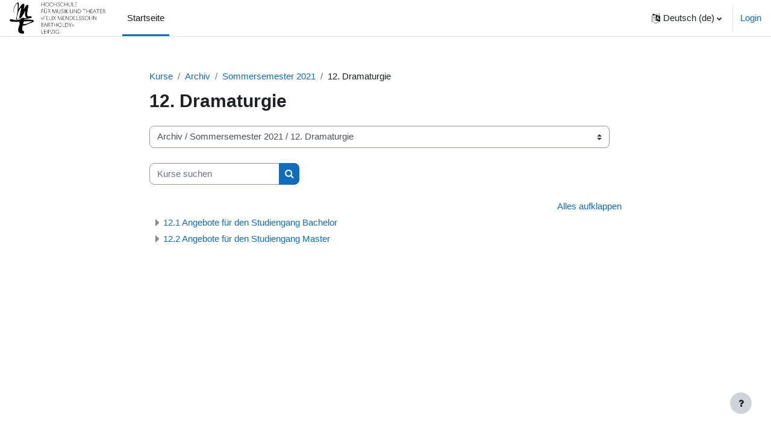

--- FILE ---
content_type: text/html; charset=utf-8
request_url: https://moodle.hmt-leipzig.de/course/index.php?categoryid=1823
body_size: 59073
content:
<!DOCTYPE html>

<html  dir="ltr" lang="de" xml:lang="de">
<head>
    <title>Alle Kurse | moodle HMT Leipzig</title>
    <link rel="shortcut icon" href="https://moodle.hmt-leipzig.de/theme/image.php/boost/theme/1758001414/favicon" />
    <meta http-equiv="Content-Type" content="text/html; charset=utf-8" />
<meta name="keywords" content="moodle, Alle Kurse | moodle HMT Leipzig" />
<link rel="stylesheet" type="text/css" href="https://moodle.hmt-leipzig.de/theme/yui_combo.php?rollup/3.17.2/yui-moodlesimple-min.css" /><script id="firstthemesheet" type="text/css">/** Required in order to fix style inclusion problems in IE with YUI **/</script><link rel="stylesheet" type="text/css" href="https://moodle.hmt-leipzig.de/theme/styles.php/boost/1758001414_1736791273/all" />
<script>
//<![CDATA[
var M = {}; M.yui = {};
M.pageloadstarttime = new Date();
M.cfg = {"wwwroot":"https:\/\/moodle.hmt-leipzig.de","homeurl":{},"sesskey":"OnN7etXypV","sessiontimeout":"7200","sessiontimeoutwarning":1200,"themerev":"1758001414","slasharguments":1,"theme":"boost","iconsystemmodule":"core\/icon_system_fontawesome","jsrev":"1758001416","admin":"admin","svgicons":true,"usertimezone":"Europa\/Berlin","language":"de","courseId":1,"courseContextId":2,"contextid":41909,"contextInstanceId":1823,"langrev":1758001416,"templaterev":"1758001416"};var yui1ConfigFn = function(me) {if(/-skin|reset|fonts|grids|base/.test(me.name)){me.type='css';me.path=me.path.replace(/\.js/,'.css');me.path=me.path.replace(/\/yui2-skin/,'/assets/skins/sam/yui2-skin')}};
var yui2ConfigFn = function(me) {var parts=me.name.replace(/^moodle-/,'').split('-'),component=parts.shift(),module=parts[0],min='-min';if(/-(skin|core)$/.test(me.name)){parts.pop();me.type='css';min=''}
if(module){var filename=parts.join('-');me.path=component+'/'+module+'/'+filename+min+'.'+me.type}else{me.path=component+'/'+component+'.'+me.type}};
YUI_config = {"debug":false,"base":"https:\/\/moodle.hmt-leipzig.de\/lib\/yuilib\/3.17.2\/","comboBase":"https:\/\/moodle.hmt-leipzig.de\/theme\/yui_combo.php?","combine":true,"filter":null,"insertBefore":"firstthemesheet","groups":{"yui2":{"base":"https:\/\/moodle.hmt-leipzig.de\/lib\/yuilib\/2in3\/2.9.0\/build\/","comboBase":"https:\/\/moodle.hmt-leipzig.de\/theme\/yui_combo.php?","combine":true,"ext":false,"root":"2in3\/2.9.0\/build\/","patterns":{"yui2-":{"group":"yui2","configFn":yui1ConfigFn}}},"moodle":{"name":"moodle","base":"https:\/\/moodle.hmt-leipzig.de\/theme\/yui_combo.php?m\/1758001416\/","combine":true,"comboBase":"https:\/\/moodle.hmt-leipzig.de\/theme\/yui_combo.php?","ext":false,"root":"m\/1758001416\/","patterns":{"moodle-":{"group":"moodle","configFn":yui2ConfigFn}},"filter":null,"modules":{"moodle-core-popuphelp":{"requires":["moodle-core-tooltip"]},"moodle-core-event":{"requires":["event-custom"]},"moodle-core-notification":{"requires":["moodle-core-notification-dialogue","moodle-core-notification-alert","moodle-core-notification-confirm","moodle-core-notification-exception","moodle-core-notification-ajaxexception"]},"moodle-core-notification-dialogue":{"requires":["base","node","panel","escape","event-key","dd-plugin","moodle-core-widget-focusafterclose","moodle-core-lockscroll"]},"moodle-core-notification-alert":{"requires":["moodle-core-notification-dialogue"]},"moodle-core-notification-confirm":{"requires":["moodle-core-notification-dialogue"]},"moodle-core-notification-exception":{"requires":["moodle-core-notification-dialogue"]},"moodle-core-notification-ajaxexception":{"requires":["moodle-core-notification-dialogue"]},"moodle-core-languninstallconfirm":{"requires":["base","node","moodle-core-notification-confirm","moodle-core-notification-alert"]},"moodle-core-dragdrop":{"requires":["base","node","io","dom","dd","event-key","event-focus","moodle-core-notification"]},"moodle-core-actionmenu":{"requires":["base","event","node-event-simulate"]},"moodle-core-tooltip":{"requires":["base","node","io-base","moodle-core-notification-dialogue","json-parse","widget-position","widget-position-align","event-outside","cache-base"]},"moodle-core-blocks":{"requires":["base","node","io","dom","dd","dd-scroll","moodle-core-dragdrop","moodle-core-notification"]},"moodle-core-handlebars":{"condition":{"trigger":"handlebars","when":"after"}},"moodle-core-maintenancemodetimer":{"requires":["base","node"]},"moodle-core-chooserdialogue":{"requires":["base","panel","moodle-core-notification"]},"moodle-core-lockscroll":{"requires":["plugin","base-build"]},"moodle-core-formchangechecker":{"requires":["base","event-focus","moodle-core-event"]},"moodle-core_availability-form":{"requires":["base","node","event","event-delegate","panel","moodle-core-notification-dialogue","json"]},"moodle-backup-confirmcancel":{"requires":["node","node-event-simulate","moodle-core-notification-confirm"]},"moodle-backup-backupselectall":{"requires":["node","event","node-event-simulate","anim"]},"moodle-course-management":{"requires":["base","node","io-base","moodle-core-notification-exception","json-parse","dd-constrain","dd-proxy","dd-drop","dd-delegate","node-event-delegate"]},"moodle-course-util":{"requires":["node"],"use":["moodle-course-util-base"],"submodules":{"moodle-course-util-base":{},"moodle-course-util-section":{"requires":["node","moodle-course-util-base"]},"moodle-course-util-cm":{"requires":["node","moodle-course-util-base"]}}},"moodle-course-dragdrop":{"requires":["base","node","io","dom","dd","dd-scroll","moodle-core-dragdrop","moodle-core-notification","moodle-course-coursebase","moodle-course-util"]},"moodle-course-categoryexpander":{"requires":["node","event-key"]},"moodle-form-passwordunmask":{"requires":[]},"moodle-form-shortforms":{"requires":["node","base","selector-css3","moodle-core-event"]},"moodle-form-dateselector":{"requires":["base","node","overlay","calendar"]},"moodle-question-searchform":{"requires":["base","node"]},"moodle-question-chooser":{"requires":["moodle-core-chooserdialogue"]},"moodle-question-preview":{"requires":["base","dom","event-delegate","event-key","core_question_engine"]},"moodle-availability_completion-form":{"requires":["base","node","event","moodle-core_availability-form"]},"moodle-availability_date-form":{"requires":["base","node","event","io","moodle-core_availability-form"]},"moodle-availability_grade-form":{"requires":["base","node","event","moodle-core_availability-form"]},"moodle-availability_group-form":{"requires":["base","node","event","moodle-core_availability-form"]},"moodle-availability_grouping-form":{"requires":["base","node","event","moodle-core_availability-form"]},"moodle-availability_profile-form":{"requires":["base","node","event","moodle-core_availability-form"]},"moodle-mod_assign-history":{"requires":["node","transition"]},"moodle-mod_quiz-toolboxes":{"requires":["base","node","event","event-key","io","moodle-mod_quiz-quizbase","moodle-mod_quiz-util-slot","moodle-core-notification-ajaxexception"]},"moodle-mod_quiz-autosave":{"requires":["base","node","event","event-valuechange","node-event-delegate","io-form"]},"moodle-mod_quiz-util":{"requires":["node","moodle-core-actionmenu"],"use":["moodle-mod_quiz-util-base"],"submodules":{"moodle-mod_quiz-util-base":{},"moodle-mod_quiz-util-slot":{"requires":["node","moodle-mod_quiz-util-base"]},"moodle-mod_quiz-util-page":{"requires":["node","moodle-mod_quiz-util-base"]}}},"moodle-mod_quiz-dragdrop":{"requires":["base","node","io","dom","dd","dd-scroll","moodle-core-dragdrop","moodle-core-notification","moodle-mod_quiz-quizbase","moodle-mod_quiz-util-base","moodle-mod_quiz-util-page","moodle-mod_quiz-util-slot","moodle-course-util"]},"moodle-mod_quiz-modform":{"requires":["base","node","event"]},"moodle-mod_quiz-questionchooser":{"requires":["moodle-core-chooserdialogue","moodle-mod_quiz-util","querystring-parse"]},"moodle-mod_quiz-quizbase":{"requires":["base","node"]},"moodle-message_airnotifier-toolboxes":{"requires":["base","node","io"]},"moodle-filter_glossary-autolinker":{"requires":["base","node","io-base","json-parse","event-delegate","overlay","moodle-core-event","moodle-core-notification-alert","moodle-core-notification-exception","moodle-core-notification-ajaxexception"]},"moodle-filter_mathjaxloader-loader":{"requires":["moodle-core-event"]},"moodle-editor_atto-rangy":{"requires":[]},"moodle-editor_atto-editor":{"requires":["node","transition","io","overlay","escape","event","event-simulate","event-custom","node-event-html5","node-event-simulate","yui-throttle","moodle-core-notification-dialogue","moodle-core-notification-confirm","moodle-editor_atto-rangy","handlebars","timers","querystring-stringify"]},"moodle-editor_atto-plugin":{"requires":["node","base","escape","event","event-outside","handlebars","event-custom","timers","moodle-editor_atto-menu"]},"moodle-editor_atto-menu":{"requires":["moodle-core-notification-dialogue","node","event","event-custom"]},"moodle-report_eventlist-eventfilter":{"requires":["base","event","node","node-event-delegate","datatable","autocomplete","autocomplete-filters"]},"moodle-report_loglive-fetchlogs":{"requires":["base","event","node","io","node-event-delegate"]},"moodle-gradereport_history-userselector":{"requires":["escape","event-delegate","event-key","handlebars","io-base","json-parse","moodle-core-notification-dialogue"]},"moodle-qbank_editquestion-chooser":{"requires":["moodle-core-chooserdialogue"]},"moodle-tool_capability-search":{"requires":["base","node"]},"moodle-tool_lp-dragdrop-reorder":{"requires":["moodle-core-dragdrop"]},"moodle-tool_monitor-dropdown":{"requires":["base","event","node"]},"moodle-assignfeedback_editpdf-editor":{"requires":["base","event","node","io","graphics","json","event-move","event-resize","transition","querystring-stringify-simple","moodle-core-notification-dialog","moodle-core-notification-alert","moodle-core-notification-warning","moodle-core-notification-exception","moodle-core-notification-ajaxexception"]},"moodle-atto_accessibilitychecker-button":{"requires":["color-base","moodle-editor_atto-plugin"]},"moodle-atto_accessibilityhelper-button":{"requires":["moodle-editor_atto-plugin"]},"moodle-atto_align-button":{"requires":["moodle-editor_atto-plugin"]},"moodle-atto_bold-button":{"requires":["moodle-editor_atto-plugin"]},"moodle-atto_charmap-button":{"requires":["moodle-editor_atto-plugin"]},"moodle-atto_clear-button":{"requires":["moodle-editor_atto-plugin"]},"moodle-atto_collapse-button":{"requires":["moodle-editor_atto-plugin"]},"moodle-atto_emojipicker-button":{"requires":["moodle-editor_atto-plugin"]},"moodle-atto_emoticon-button":{"requires":["moodle-editor_atto-plugin"]},"moodle-atto_equation-button":{"requires":["moodle-editor_atto-plugin","moodle-core-event","io","event-valuechange","tabview","array-extras"]},"moodle-atto_h5p-button":{"requires":["moodle-editor_atto-plugin"]},"moodle-atto_html-button":{"requires":["promise","moodle-editor_atto-plugin","moodle-atto_html-beautify","moodle-atto_html-codemirror","event-valuechange"]},"moodle-atto_html-codemirror":{"requires":["moodle-atto_html-codemirror-skin"]},"moodle-atto_html-beautify":{},"moodle-atto_image-button":{"requires":["moodle-editor_atto-plugin"]},"moodle-atto_indent-button":{"requires":["moodle-editor_atto-plugin"]},"moodle-atto_italic-button":{"requires":["moodle-editor_atto-plugin"]},"moodle-atto_link-button":{"requires":["moodle-editor_atto-plugin"]},"moodle-atto_managefiles-usedfiles":{"requires":["node","escape"]},"moodle-atto_managefiles-button":{"requires":["moodle-editor_atto-plugin"]},"moodle-atto_media-button":{"requires":["moodle-editor_atto-plugin","moodle-form-shortforms"]},"moodle-atto_noautolink-button":{"requires":["moodle-editor_atto-plugin"]},"moodle-atto_orderedlist-button":{"requires":["moodle-editor_atto-plugin"]},"moodle-atto_recordrtc-button":{"requires":["moodle-editor_atto-plugin","moodle-atto_recordrtc-recording"]},"moodle-atto_recordrtc-recording":{"requires":["moodle-atto_recordrtc-button"]},"moodle-atto_rtl-button":{"requires":["moodle-editor_atto-plugin"]},"moodle-atto_strike-button":{"requires":["moodle-editor_atto-plugin"]},"moodle-atto_subscript-button":{"requires":["moodle-editor_atto-plugin"]},"moodle-atto_superscript-button":{"requires":["moodle-editor_atto-plugin"]},"moodle-atto_table-button":{"requires":["moodle-editor_atto-plugin","moodle-editor_atto-menu","event","event-valuechange"]},"moodle-atto_title-button":{"requires":["moodle-editor_atto-plugin"]},"moodle-atto_underline-button":{"requires":["moodle-editor_atto-plugin"]},"moodle-atto_undo-button":{"requires":["moodle-editor_atto-plugin"]},"moodle-atto_unorderedlist-button":{"requires":["moodle-editor_atto-plugin"]}}},"gallery":{"name":"gallery","base":"https:\/\/moodle.hmt-leipzig.de\/lib\/yuilib\/gallery\/","combine":true,"comboBase":"https:\/\/moodle.hmt-leipzig.de\/theme\/yui_combo.php?","ext":false,"root":"gallery\/1758001416\/","patterns":{"gallery-":{"group":"gallery"}}}},"modules":{"core_filepicker":{"name":"core_filepicker","fullpath":"https:\/\/moodle.hmt-leipzig.de\/lib\/javascript.php\/1758001416\/repository\/filepicker.js","requires":["base","node","node-event-simulate","json","async-queue","io-base","io-upload-iframe","io-form","yui2-treeview","panel","cookie","datatable","datatable-sort","resize-plugin","dd-plugin","escape","moodle-core_filepicker","moodle-core-notification-dialogue"]},"core_comment":{"name":"core_comment","fullpath":"https:\/\/moodle.hmt-leipzig.de\/lib\/javascript.php\/1758001416\/comment\/comment.js","requires":["base","io-base","node","json","yui2-animation","overlay","escape"]}}};
M.yui.loader = {modules: {}};

//]]>
</script>

    <meta name="viewport" content="width=device-width, initial-scale=1.0">
</head>
<body  id="page-course-index-category" class="format-site limitedwidth  path-course path-course-index chrome dir-ltr lang-de yui-skin-sam yui3-skin-sam moodle-hmt-leipzig-de pagelayout-coursecategory course-1 context-41909 category-1823 notloggedin uses-drawers">
<div class="toast-wrapper mx-auto py-0 fixed-top" role="status" aria-live="polite"></div>
<div id="page-wrapper" class="d-print-block">

    <div>
    <a class="sr-only sr-only-focusable" href="#maincontent">Zum Hauptinhalt</a>
</div><script src="https://moodle.hmt-leipzig.de/lib/javascript.php/1758001416/lib/polyfills/polyfill.js"></script>
<script src="https://moodle.hmt-leipzig.de/theme/yui_combo.php?rollup/3.17.2/yui-moodlesimple-min.js"></script><script src="https://moodle.hmt-leipzig.de/lib/javascript.php/1758001416/lib/javascript-static.js"></script>
<script>
//<![CDATA[
document.body.className += ' jsenabled';
//]]>
</script>



    <nav class="navbar fixed-top navbar-light bg-white navbar-expand" aria-label="Site-Navigation">
    
        <button class="navbar-toggler aabtn d-block d-md-none px-1 my-1 border-0" data-toggler="drawers" data-action="toggle" data-target="theme_boost-drawers-primary">
            <span class="navbar-toggler-icon"></span>
            <span class="sr-only">Website-Übersicht</span>
        </button>
    
        <a href="https://moodle.hmt-leipzig.de/" class="navbar-brand d-none d-md-flex align-items-center m-0 mr-4 p-0 aabtn">
    
                <img src="https://moodle.hmt-leipzig.de/pluginfile.php/1/core_admin/logocompact/300x300/1758001414/logo_hmt.png" class="logo mr-1" alt="moodle HMT Leipzig">
        </a>
            <div class="primary-navigation">
                <nav class="moremenu navigation">
                    <ul id="moremenu-696de27a2897c-navbar-nav" role="menubar" class="nav more-nav navbar-nav">
                                <li data-key="home" class="nav-item" role="none" data-forceintomoremenu="false">
                                            <a role="menuitem" class="nav-link active "
                                                href="https://moodle.hmt-leipzig.de/"
                                                
                                                aria-current="true"
                                                
                                            >
                                                Startseite
                                            </a>
                                </li>
                        <li role="none" class="nav-item dropdown dropdownmoremenu d-none" data-region="morebutton">
                            <a class="dropdown-toggle nav-link " href="#" id="moremenu-dropdown-696de27a2897c" role="menuitem" data-toggle="dropdown" aria-haspopup="true" aria-expanded="false" tabindex="-1">
                                Mehr
                            </a>
                            <ul class="dropdown-menu dropdown-menu-left" data-region="moredropdown" aria-labelledby="moremenu-dropdown-696de27a2897c" role="menu">
                            </ul>
                        </li>
                    </ul>
                </nav>
            </div>
    
        <ul class="navbar-nav d-none d-md-flex my-1 px-1">
            <!-- page_heading_menu -->
            
        </ul>
    
        <div id="usernavigation" class="navbar-nav ml-auto">
                <div class="langmenu">
                    <div class="dropdown show">
                        <a href="#" role="button" id="lang-menu-toggle" data-toggle="dropdown" aria-label="Sprache" aria-haspopup="true" aria-controls="lang-action-menu" class="btn dropdown-toggle">
                            <i class="icon fa fa-language fa-fw mr-1" aria-hidden="true"></i>
                            <span class="langbutton">
                                Deutsch ‎(de)‎
                            </span>
                            <b class="caret"></b>
                        </a>
                        <div role="menu" aria-labelledby="lang-menu-toggle" id="lang-action-menu" class="dropdown-menu dropdown-menu-right">
                                    <a href="#" class="dropdown-item pl-5" role="menuitem" aria-current="true"
                                            >
                                        Deutsch ‎(de)‎
                                    </a>
                                    <a href="https://moodle.hmt-leipzig.de/course/index.php?categoryid=1823&amp;lang=en" class="dropdown-item pl-5" role="menuitem" 
                                            lang="en" >
                                        English ‎(en)‎
                                    </a>
                        </div>
                    </div>
                </div>
                <div class="divider border-left h-75 align-self-center mx-1"></div>
            
            <div class="d-flex align-items-stretch usermenu-container" data-region="usermenu">
                    <div class="usermenu">
                            <span class="login pl-2">
                                    <a href="https://moodle.hmt-leipzig.de/login/index.php">Login</a>
                            </span>
                    </div>
            </div>
            
        </div>
    </nav>
    

<div  class="drawer drawer-left drawer-primary d-print-none not-initialized" data-region="fixed-drawer" id="theme_boost-drawers-primary" data-preference="" data-state="show-drawer-primary" data-forceopen="0" data-close-on-resize="1">
    <div class="drawerheader">
        <button
            class="btn drawertoggle icon-no-margin hidden"
            data-toggler="drawers"
            data-action="closedrawer"
            data-target="theme_boost-drawers-primary"
            data-toggle="tooltip"
            data-placement="right"
            title="Leiste schließen"
        >
            <i class="icon fa fa-times fa-fw " aria-hidden="true"  ></i>
        </button>
    </div>
    <div class="drawercontent drag-container" data-usertour="scroller">
                <div class="list-group">
                <a href="https://moodle.hmt-leipzig.de/" class="list-group-item list-group-item-action active " aria-current="true">
                    Startseite
                </a>
        </div>

    </div>
</div>
    <div id="page" data-region="mainpage" data-usertour="scroller" class="drawers   drag-container">
        <div id="topofscroll" class="main-inner">
            <div class="drawer-toggles d-flex">
            </div>
            <header id="page-header" class="header-maxwidth d-print-none">
    <div class="w-100">
        <div class="d-flex flex-wrap">
            <div id="page-navbar">
                <nav aria-label="Navigationsleiste">
    <ol class="breadcrumb">
                <li class="breadcrumb-item">
                    <a href="https://moodle.hmt-leipzig.de/course/index.php"  >Kurse</a>
                </li>
        
                <li class="breadcrumb-item">
                    <a href="https://moodle.hmt-leipzig.de/course/index.php?categoryid=16"  >Archiv</a>
                </li>
        
                <li class="breadcrumb-item">
                    <a href="https://moodle.hmt-leipzig.de/course/index.php?categoryid=1689"  >Sommersemester 2021</a>
                </li>
        
                <li class="breadcrumb-item"><span>12. Dramaturgie</span></li>
        </ol>
</nav>
            </div>
            <div class="ml-auto d-flex">
                
            </div>
            <div id="course-header">
                
            </div>
        </div>
        <div class="d-flex align-items-center">
                    <div class="mr-auto">
                        <div class="page-context-header"><div class="page-header-headings"><h1 class="h2">12. Dramaturgie</h1></div></div>
                    </div>
            <div class="header-actions-container ml-auto" data-region="header-actions-container">
            </div>
        </div>
    </div>
</header>
            <div id="page-content" class="pb-3 d-print-block">
                <div id="region-main-box">
                    <section id="region-main" aria-label="Inhalt">

                        <span class="notifications" id="user-notifications"></span>
                        <div role="main"><span id="maincontent"></span><span></span><div class="container-fluid tertiary-navigation" id="action_bar">
    <div class="row">
            <div class="navitem">
                <div class="urlselect text-truncate w-100">
                    <form method="post" action="https://moodle.hmt-leipzig.de/course/jumpto.php" class="form-inline" id="url_select_f696de27a2022a1">
                        <input type="hidden" name="sesskey" value="OnN7etXypV">
                            <label for="url_select696de27a2022a2" class="sr-only">
                                Kursbereiche
                            </label>
                        <select  id="url_select696de27a2022a2" class="custom-select urlselect text-truncate w-100" name="jump"
                                 >
                                    <option value="/course/index.php?categoryid=3258" >Wintersemester 2025/26</option>
                                    <option value="/course/index.php?categoryid=3237" >Wintersemester 2025/26 / 1. Institut für Musikwissenschaft</option>
                                    <option value="/course/index.php?categoryid=3238" >Wintersemester 2025/26 / 1. Institut für Musikwissenschaft / 1.1 Musikgeschichte Vorlesungen/Übungen</option>
                                    <option value="/course/index.php?categoryid=3239" >Wintersemester 2025/26 / 1. Institut für Musikwissenschaft / 1.1 Musikgeschichte Vorlesungen/Übungen / 1.1.1 Musikgeschichte im Überblick I: Musik vor 1600</option>
                                    <option value="/course/index.php?categoryid=3240" >Wintersemester 2025/26 / 1. Institut für Musikwissenschaft / 1.1 Musikgeschichte Vorlesungen/Übungen / 1.1.3 Musikgeschichte im Überblick III: Musik des 19. Jahrhunderts</option>
                                    <option value="/course/index.php?categoryid=3241" >Wintersemester 2025/26 / 1. Institut für Musikwissenschaft / 1.1 Musikgeschichte Vorlesungen/Übungen / 1.1.5 Musikgeschichte im Überblick (V mit semin. Anteil) </option>
                                    <option value="/course/index.php?categoryid=3242" >Wintersemester 2025/26 / 1. Institut für Musikwissenschaft / 1.2 Musikwissenschaft - Seminare</option>
                                    <option value="/course/index.php?categoryid=3243" >Wintersemester 2025/26 / 1. Institut für Musikwissenschaft / 1.3 Musikwissenschaft - Hauptseminare</option>
                                    <option value="/course/index.php?categoryid=3244" >Wintersemester 2025/26 / 1. Institut für Musikwissenschaft / 1.4 Kolloquien</option>
                                    <option value="/course/index.php?categoryid=3245" >Wintersemester 2025/26 / 2. Institut für Musikpädagogik</option>
                                    <option value="/course/index.php?categoryid=3246" >Wintersemester 2025/26 / 2. Institut für Musikpädagogik / 2.1 Instrumental- und Gesangspädagogik (IGP) I + II</option>
                                    <option value="/course/index.php?categoryid=3247" >Wintersemester 2025/26 / 2. Institut für Musikpädagogik / 2.1 Instrumental- und Gesangspädagogik (IGP) I + II / 2.1.1 Psychologie (IGP I)</option>
                                    <option value="/course/index.php?categoryid=3248" >Wintersemester 2025/26 / 2. Institut für Musikpädagogik / 2.1 Instrumental- und Gesangspädagogik (IGP) I + II / 2.1.2 Grundlagen der Pädagogik (IGP II)</option>
                                    <option value="/course/index.php?categoryid=3249" >Wintersemester 2025/26 / 2. Institut für Musikpädagogik / 2.2 Instrumental- und Gesangspädagogik (IGP) III - VI</option>
                                    <option value="/course/index.php?categoryid=3250" >Wintersemester 2025/26 / 2. Institut für Musikpädagogik / 2.2 Instrumental- und Gesangspädagogik (IGP) III - VI / 2.2.1 Musikpädagogik (IGP IV)</option>
                                    <option value="/course/index.php?categoryid=3251" >Wintersemester 2025/26 / 2. Institut für Musikpädagogik / 2.2 Instrumental- und Gesangspädagogik (IGP) III - VI / 2.2.3 Praxis des Gruppenunterrichts (IGP III)</option>
                                    <option value="/course/index.php?categoryid=3252" >Wintersemester 2025/26 / 2. Institut für Musikpädagogik / 2.2 Instrumental- und Gesangspädagogik (IGP) III - VI / 2.2.4 Workshops (IGP V)</option>
                                    <option value="/course/index.php?categoryid=3253" >Wintersemester 2025/26 / 2. Institut für Musikpädagogik / 2.2 Instrumental- und Gesangspädagogik (IGP) III - VI / 2.2.5 selbständiges Unterrichten (IGP VI)</option>
                                    <option value="/course/index.php?categoryid=3254" >Wintersemester 2025/26 / 2. Institut für Musikpädagogik / 2.3 Elementare Musik- und Tanzpädagogik (EMTP) / Instrumental-/Gesangspädagogik, EMTP und Musikvermittlung (IGP)</option>
                                    <option value="/course/index.php?categoryid=3255" >Wintersemester 2025/26 / 2. Institut für Musikpädagogik / 2.3 Elementare Musik- und Tanzpädagogik (EMTP) / Instrumental-/Gesangspädagogik, EMTP und Musikvermittlung (IGP) / 2.3.201 Hauptfachkomplex EMTP I / Elementare Musik- und Tanzpädagogik I</option>
                                    <option value="/course/index.php?categoryid=3256" >Wintersemester 2025/26 / 2. Institut für Musikpädagogik / 2.3 Elementare Musik- und Tanzpädagogik (EMTP) / Instrumental-/Gesangspädagogik, EMTP und Musikvermittlung (IGP) / 2.3.202 Hauptfachkomplex EMTP II</option>
                                    <option value="/course/index.php?categoryid=3257" >Wintersemester 2025/26 / 2. Institut für Musikpädagogik / 2.3 Elementare Musik- und Tanzpädagogik (EMTP) / Instrumental-/Gesangspädagogik, EMTP und Musikvermittlung (IGP) / 2.3.203 Musik - Bewegung - Stimme</option>
                                    <option value="/course/index.php?categoryid=3259" >Wintersemester 2025/26 / 2. Institut für Musikpädagogik / 2.3 Elementare Musik- und Tanzpädagogik (EMTP) / Instrumental-/Gesangspädagogik, EMTP und Musikvermittlung (IGP) / 2.3.204 Projekt und Performance / Musik-Bewegung-Stimme II</option>
                                    <option value="/course/index.php?categoryid=3260" >Wintersemester 2025/26 / 2. Institut für Musikpädagogik / 2.3 Elementare Musik- und Tanzpädagogik (EMTP) / Instrumental-/Gesangspädagogik, EMTP und Musikvermittlung (IGP) / 2.3.205 Pädagogisch-künstlerisches Praktikum I</option>
                                    <option value="/course/index.php?categoryid=3261" >Wintersemester 2025/26 / 2. Institut für Musikpädagogik / 2.3 Elementare Musik- und Tanzpädagogik (EMTP) / Instrumental-/Gesangspädagogik, EMTP und Musikvermittlung (IGP) / 2.3.206 Pädagogisch-künstlerisches Praktikum II</option>
                                    <option value="/course/index.php?categoryid=3262" >Wintersemester 2025/26 / 2. Institut für Musikpädagogik / 2.3 Elementare Musik- und Tanzpädagogik (EMTP) / Instrumental-/Gesangspädagogik, EMTP und Musikvermittlung (IGP) / 2.3.210 EMTP - Exkursion / Fachrichtungsspezifische Wahlmodule</option>
                                    <option value="/course/index.php?categoryid=3405" >Wintersemester 2025/26 / 2. Institut für Musikpädagogik / 2.3 Elementare Musik- und Tanzpädagogik (EMTP) / Instrumental-/Gesangspädagogik, EMTP und Musikvermittlung (IGP) / 2.3.207 Inklusive Musikpädagogik in Theorie und Praxis</option>
                                    <option value="/course/index.php?categoryid=3263" >Wintersemester 2025/26 / 2. Institut für Musikpädagogik / 2.4 Musikpädagogik / Lehrämter</option>
                                    <option value="/course/index.php?categoryid=3264" >Wintersemester 2025/26 / 2. Institut für Musikpädagogik / 2.4 Musikpädagogik / Lehrämter / 2.4.1 Musikwissenschaft / Musikpädagogik / Musikdidaktik</option>
                                    <option value="/course/index.php?categoryid=3265" >Wintersemester 2025/26 / 2. Institut für Musikpädagogik / 2.4 Musikpädagogik / Lehrämter / 2.4.1 Musikwissenschaft / Musikpädagogik / Musikdidaktik / 2.4.1.1 Musikwissenschaft</option>
                                    <option value="/course/index.php?categoryid=3266" >Wintersemester 2025/26 / 2. Institut für Musikpädagogik / 2.4 Musikpädagogik / Lehrämter / 2.4.1 Musikwissenschaft / Musikpädagogik / Musikdidaktik / 2.4.1.2 Einführung in die Musikpädagogik/-didaktik</option>
                                    <option value="/course/index.php?categoryid=3267" >Wintersemester 2025/26 / 2. Institut für Musikpädagogik / 2.4 Musikpädagogik / Lehrämter / 2.4.1 Musikwissenschaft / Musikpädagogik / Musikdidaktik / 2.4.1.3 Fachdidaktische Grundlagen</option>
                                    <option value="/course/index.php?categoryid=3268" >Wintersemester 2025/26 / 2. Institut für Musikpädagogik / 2.4 Musikpädagogik / Lehrämter / 2.4.1 Musikwissenschaft / Musikpädagogik / Musikdidaktik / 2.4.1.4 Musikunterricht in der Grundschule / Historisch-syst. Zusammenhänge der Musikpädagogik</option>
                                    <option value="/course/index.php?categoryid=3269" >Wintersemester 2025/26 / 2. Institut für Musikpädagogik / 2.4 Musikpädagogik / Lehrämter / 2.4.1 Musikwissenschaft / Musikpädagogik / Musikdidaktik / 2.4.1.5 Musikpädagogisches Forschen / HÜS</option>
                                    <option value="/course/index.php?categoryid=3270" >Wintersemester 2025/26 / 2. Institut für Musikpädagogik / 2.4 Musikpädagogik / Lehrämter / 2.4.1 Musikwissenschaft / Musikpädagogik / Musikdidaktik / 2.4.1.6 Didaktik / Spezifik / Projektarbeit an Schulen</option>
                                    <option value="/course/index.php?categoryid=3271" >Wintersemester 2025/26 / 2. Institut für Musikpädagogik / 2.4 Musikpädagogik / Lehrämter / 2.4.2 Schulpraktische Studien (SPS)</option>
                                    <option value="/course/index.php?categoryid=3272" >Wintersemester 2025/26 / 2. Institut für Musikpädagogik / 2.4 Musikpädagogik / Lehrämter / 2.4.3 Schulspezifisches Musizieren</option>
                                    <option value="/course/index.php?categoryid=3273" >Wintersemester 2025/26 / 2. Institut für Musikpädagogik / 2.4 Musikpädagogik / Lehrämter / 2.4.3 Schulspezifisches Musizieren / 2.4.3.1 Übung "Schulspezifisches Musizieren"</option>
                                    <option value="/course/index.php?categoryid=3274" >Wintersemester 2025/26 / 2. Institut für Musikpädagogik / 2.4 Musikpädagogik / Lehrämter / 2.4.3 Schulspezifisches Musizieren / 2.4.3.2 Ermöglichung schulspezifischen Musizierens</option>
                                    <option value="/course/index.php?categoryid=3275" >Wintersemester 2025/26 / 2. Institut für Musikpädagogik / 2.4 Musikpädagogik / Lehrämter / 2.4.4.2 Klassenmusizieren</option>
                                    <option value="/course/index.php?categoryid=3276" >Wintersemester 2025/26 / 2. Institut für Musikpädagogik / 2.4 Musikpädagogik / Lehrämter / 2.4.4.2.3 Übung "Gruppenmusizieren".</option>
                                    <option value="/course/index.php?categoryid=3277" >Wintersemester 2025/26 / 2. Institut für Musikpädagogik / 2.4 Musikpädagogik / Lehrämter / 2.4.5 (Chor-)Ensembleleitung / Ensemblepraxis</option>
                                    <option value="/course/index.php?categoryid=3278" >Wintersemester 2025/26 / 2. Institut für Musikpädagogik / 2.4 Musikpädagogik / Lehrämter / 2.4.5 (Chor-)Ensembleleitung / Ensemblepraxis / 2.4.5.1 Übensemble</option>
                                    <option value="/course/index.php?categoryid=3279" >Wintersemester 2025/26 / 2. Institut für Musikpädagogik / 2.4 Musikpädagogik / Lehrämter / 2.4.5 (Chor-)Ensembleleitung / Ensemblepraxis / 2.4.5.3 (Chor-)Ensembleleitung Basis</option>
                                    <option value="/course/index.php?categoryid=3280" >Wintersemester 2025/26 / 2. Institut für Musikpädagogik / 2.4 Musikpädagogik / Lehrämter / 2.4.5 (Chor-)Ensembleleitung / Ensemblepraxis / 2.4.5.4 (Chor-)Ensembleleitung weiterführend (Wahloblig.).</option>
                                    <option value="/course/index.php?categoryid=3281" >Wintersemester 2025/26 / 2. Institut für Musikpädagogik / 2.4 Musikpädagogik / Lehrämter / 2.4.5 (Chor-)Ensembleleitung / Ensemblepraxis / 2.4.5.5 Ensemblepraxis</option>
                                    <option value="/course/index.php?categoryid=3282" >Wintersemester 2025/26 / 2. Institut für Musikpädagogik / 2.4 Musikpädagogik / Lehrämter / 2.4.6 Tonsatz/Instrumentation/Komposition/Gehörbildung</option>
                                    <option value="/course/index.php?categoryid=3283" >Wintersemester 2025/26 / 2. Institut für Musikpädagogik / 2.4 Musikpädagogik / Lehrämter / 2.4.6 Tonsatz/Instrumentation/Komposition/Gehörbildung / 2.4.6.1 Tonsatz - Grundkurse Pflicht</option>
                                    <option value="/course/index.php?categoryid=3284" >Wintersemester 2025/26 / 2. Institut für Musikpädagogik / 2.4 Musikpädagogik / Lehrämter / 2.4.6 Tonsatz/Instrumentation/Komposition/Gehörbildung / 2.4.6.2 Gehörbildung.</option>
                                    <option value="/course/index.php?categoryid=3285" >Wintersemester 2025/26 / 2. Institut für Musikpädagogik / 2.4 Musikpädagogik / Lehrämter / 2.4.6 Tonsatz/Instrumentation/Komposition/Gehörbildung / 2.4.6.3 Tonsatz-Wahlpflichtkurse</option>
                                    <option value="/course/index.php?categoryid=3286" >Wintersemester 2025/26 / 2. Institut für Musikpädagogik / 2.4 Musikpädagogik / Lehrämter / 2.4.6 Tonsatz/Instrumentation/Komposition/Gehörbildung / 2.4.6.3 Tonsatz-Wahlpflichtkurse / 2.4.6.3.1 Tonsatz Neue Musik /Gegenwartsmusik (Lehramt).</option>
                                    <option value="/course/index.php?categoryid=3287" >Wintersemester 2025/26 / 2. Institut für Musikpädagogik / 2.4 Musikpädagogik / Lehrämter / 2.4.6 Tonsatz/Instrumentation/Komposition/Gehörbildung / 2.4.6.3 Tonsatz-Wahlpflichtkurse / 2.4.6.3.2 Tonsatz Jazz/Pop (Lehramt).</option>
                                    <option value="/course/index.php?categoryid=3288" >Wintersemester 2025/26 / 2. Institut für Musikpädagogik / 2.4 Musikpädagogik / Lehrämter / 2.4.6 Tonsatz/Instrumentation/Komposition/Gehörbildung / 2.4.6.3 Tonsatz-Wahlpflichtkurse / 2.4.6.3.3 Weitere Tonsatz-Wahlpflichtangebote / Klassik (Lehramt).</option>
                                    <option value="/course/index.php?categoryid=3289" >Wintersemester 2025/26 / 2. Institut für Musikpädagogik / 2.4 Musikpädagogik / Lehrämter / 2.4.7 Wahlbausteine/Interdisziplinäre Projekte (IP/IPv).</option>
                                    <option value="/course/index.php?categoryid=3290" >Wintersemester 2025/26 / 2. Institut für Musikpädagogik / 2.4 Musikpädagogik / Lehrämter / 2.4.8 Analyse für Schulmusiker</option>
                                    <option value="/course/index.php?categoryid=3291" >Wintersemester 2025/26 / 2. Institut für Musikpädagogik / 2.4 Musikpädagogik / Lehrämter / 2.4.9 Elem.Gruppenmusizieren/Percussion/Szen.Spiel/Tanz/Improvisation</option>
                                    <option value="/course/index.php?categoryid=3292" >Wintersemester 2025/26 / 2. Institut für Musikpädagogik / 2.4 Musikpädagogik / Lehrämter / 2.4.10 Präsenztraining</option>
                                    <option value="/course/index.php?categoryid=3293" >Wintersemester 2025/26 / 2. Institut für Musikpädagogik / 2.4 Musikpädagogik / Lehrämter / 2.4.11 Bewegungsgestaltung</option>
                                    <option value="/course/index.php?categoryid=3294" >Wintersemester 2025/26 / 2. Institut für Musikpädagogik / 2.4 Musikpädagogik / Lehrämter / 2.4.12 Improvisation</option>
                                    <option value="/course/index.php?categoryid=3295" >Wintersemester 2025/26 / 3. Musiktheoretische Fächer / Komposition / Improvisation</option>
                                    <option value="/course/index.php?categoryid=3296" >Wintersemester 2025/26 / 3. Musiktheoretische Fächer / Komposition / Improvisation / 3.1 Tonsatz</option>
                                    <option value="/course/index.php?categoryid=3297" >Wintersemester 2025/26 / 3. Musiktheoretische Fächer / Komposition / Improvisation / 3.2 Gehörbildung.</option>
                                    <option value="/course/index.php?categoryid=3298" >Wintersemester 2025/26 / 3. Musiktheoretische Fächer / Komposition / Improvisation / 3.2 Gehörbildung. / 3.2.1 Gehörbildung Grundstufe 1 (G1)</option>
                                    <option value="/course/index.php?categoryid=3299" >Wintersemester 2025/26 / 3. Musiktheoretische Fächer / Komposition / Improvisation / 3.2 Gehörbildung. / 3.2.2 Gehörbildung Grundstufe 2 (G2)</option>
                                    <option value="/course/index.php?categoryid=3300" >Wintersemester 2025/26 / 3. Musiktheoretische Fächer / Komposition / Improvisation / 3.2 Gehörbildung. / 3.2.3 Gehörbildung Mittelstufe 1 (M1) / Absoluthörer 1 (A1).</option>
                                    <option value="/course/index.php?categoryid=3301" >Wintersemester 2025/26 / 3. Musiktheoretische Fächer / Komposition / Improvisation / 3.2 Gehörbildung. / 3.2.4 Gehörbildung Mittelstufe 2 (M2) / Absoluthörer 2 (A2).</option>
                                    <option value="/course/index.php?categoryid=3302" >Wintersemester 2025/26 / 3. Musiktheoretische Fächer / Komposition / Improvisation / 3.2 Gehörbildung. / 3.2.5 Gehörbildung Oberstufe (O)</option>
                                    <option value="/course/index.php?categoryid=3303" >Wintersemester 2025/26 / 3. Musiktheoretische Fächer / Komposition / Improvisation / 3.3 Mobile Fächer</option>
                                    <option value="/course/index.php?categoryid=3304" >Wintersemester 2025/26 / 3. Musiktheoretische Fächer / Komposition / Improvisation / 3.3 Mobile Fächer / 3.3.3 Formenlehre Seminar (Formenanalyse).</option>
                                    <option value="/course/index.php?categoryid=3305" >Wintersemester 2025/26 / 3. Musiktheoretische Fächer / Komposition / Improvisation / 3.3 Mobile Fächer / 3.3.4 Neue Musik (alte MO)  bzw. Neue Musik/Gegenwartsmusik (neue MO) / Improvisation (neue MO)</option>
                                    <option value="/course/index.php?categoryid=3407" >Wintersemester 2025/26 / 3. Musiktheoretische Fächer / Komposition / Improvisation / 3.3 Mobile Fächer / 3.3.1 Instrumentenkunde</option>
                                    <option value="/course/index.php?categoryid=3408" >Wintersemester 2025/26 / 3. Musiktheoretische Fächer / Komposition / Improvisation / 3.3 Mobile Fächer / 3.3.2 Formenlehre</option>
                                    <option value="/course/index.php?categoryid=3412" >Wintersemester 2025/26 / 3. Musiktheoretische Fächer / Komposition / Improvisation / 3.3 Mobile Fächer / 3.3.5 Neue Musik/Gegenwartsmusik.</option>
                                    <option value="/course/index.php?categoryid=3306" >Wintersemester 2025/26 / 3. Musiktheoretische Fächer / Komposition / Improvisation / 3.7 Komposition</option>
                                    <option value="/course/index.php?categoryid=3307" >Wintersemester 2025/26 / 3. Musiktheoretische Fächer / Komposition / Improvisation / 3.10 Improvisation</option>
                                    <option value="/course/index.php?categoryid=3308" >Wintersemester 2025/26 / 3. Musiktheoretische Fächer / Komposition / Improvisation / 3.11 Praxis Neue Musik</option>
                                    <option value="/course/index.php?categoryid=3309" >Wintersemester 2025/26 / 3. Musiktheoretische Fächer / Komposition / Improvisation / 3.12 Elektroakustische Musik</option>
                                    <option value="/course/index.php?categoryid=3411" >Wintersemester 2025/26 / 3. Musiktheoretische Fächer / Komposition / Improvisation / 3.13 Medienübergreifendes Arbeiten</option>
                                    <option value="/course/index.php?categoryid=3413" >Wintersemester 2025/26 / 3. Musiktheoretische Fächer / Komposition / Improvisation / 3.6 Angewandte Musiktheorie</option>
                                    <option value="/course/index.php?categoryid=3414" >Wintersemester 2025/26 / 3. Musiktheoretische Fächer / Komposition / Improvisation / 3.8 Seminar Analyse (Werkanalyse)</option>
                                    <option value="/course/index.php?categoryid=3310" >Wintersemester 2025/26 / 4. Fachmethodik</option>
                                    <option value="/course/index.php?categoryid=3318" >Wintersemester 2025/26 / 6. Sprachen</option>
                                    <option value="/course/index.php?categoryid=3319" >Wintersemester 2025/26 / 6. Sprachen / 6.1 Italienisch</option>
                                    <option value="/course/index.php?categoryid=3320" >Wintersemester 2025/26 / 6. Sprachen / 6.1 Italienisch / 6.1.1 Italienisch – Niveau I</option>
                                    <option value="/course/index.php?categoryid=3321" >Wintersemester 2025/26 / 6. Sprachen / 6.1 Italienisch / 6.1.2 Italienisch – Niveau II</option>
                                    <option value="/course/index.php?categoryid=3322" >Wintersemester 2025/26 / 6. Sprachen / 6.1 Italienisch / 6.1.3 Italienisch – Niveau III</option>
                                    <option value="/course/index.php?categoryid=3323" >Wintersemester 2025/26 / 6. Sprachen / 6.2 Französisch</option>
                                    <option value="/course/index.php?categoryid=3324" >Wintersemester 2025/26 / 7. Klavier | Dirigieren</option>
                                    <option value="/course/index.php?categoryid=3325" >Wintersemester 2025/26 / 8. Kirchenmusikalisches Institut</option>
                                    <option value="/course/index.php?categoryid=3332" >Wintersemester 2025/26 / 5. Chor- und Orchesterarbeit | Projekte</option>
                                    <option value="/course/index.php?categoryid=3312" >Wintersemester 2025/26 / 5. Chor- und Orchesterarbeit | Projekte / 5.1 Chorarbeit</option>
                                    <option value="/course/index.php?categoryid=3313" >Wintersemester 2025/26 / 5. Chor- und Orchesterarbeit | Projekte / 5.2 Orchesterarbeit</option>
                                    <option value="/course/index.php?categoryid=3314" >Wintersemester 2025/26 / 5. Chor- und Orchesterarbeit | Projekte / 5.4 Projekte der FR Gesang</option>
                                    <option value="/course/index.php?categoryid=3315" >Wintersemester 2025/26 / 5. Chor- und Orchesterarbeit | Projekte / 5.5 Projekte der FR Jazz/Popularmusik</option>
                                    <option value="/course/index.php?categoryid=3316" >Wintersemester 2025/26 / 5. Chor- und Orchesterarbeit | Projekte / 5.6 Orchester und Projekte der FR Alte Musik</option>
                                    <option value="/course/index.php?categoryid=3317" >Wintersemester 2025/26 / 5. Chor- und Orchesterarbeit | Projekte / 5.7 Projekte Gegenwartsmusik</option>
                                    <option value="/course/index.php?categoryid=3415" >Wintersemester 2025/26 / 5. Chor- und Orchesterarbeit | Projekte / 5.7 Projekte Gegenwartsmusik / 5.7.1 Ensemblearbeit Gegenwartsmusik</option>
                                    <option value="/course/index.php?categoryid=3333" >Wintersemester 2025/26 / 9. Alte Musik</option>
                                    <option value="/course/index.php?categoryid=3334" >Wintersemester 2025/26 / 9. Alte Musik / 9.1 Theorie und kammermusikalische Praxis der alten Musik</option>
                                    <option value="/course/index.php?categoryid=3335" >Wintersemester 2025/26 / 9. Alte Musik / 9.4 Vokaler Hauptfachkomplex</option>
                                    <option value="/course/index.php?categoryid=3336" >Wintersemester 2025/26 / 9. Alte Musik / 9.5 Instrumentaler Hauptfachkomplex</option>
                                    <option value="/course/index.php?categoryid=3337" >Wintersemester 2025/26 / 9. Alte Musik / 9.6.1 Historischer Tanz: Renaissancetanz / Barocktanz</option>
                                    <option value="/course/index.php?categoryid=3338" >Wintersemester 2025/26 / 9. Alte Musik / 9.8 Improvisation Renaissance/Barock.</option>
                                    <option value="/course/index.php?categoryid=3339" >Wintersemester 2025/26 / 10. Jazz | Popularmusik</option>
                                    <option value="/course/index.php?categoryid=3340" >Wintersemester 2025/26 / 10. Jazz | Popularmusik / 10.1 Jazztheorie</option>
                                    <option value="/course/index.php?categoryid=3341" >Wintersemester 2025/26 / 10. Jazz | Popularmusik / 10.1 Jazztheorie / 10.1.1 Jazz-Harmonielehre</option>
                                    <option value="/course/index.php?categoryid=3342" >Wintersemester 2025/26 / 10. Jazz | Popularmusik / 10.1 Jazztheorie / 10.1.2 Gehörbildung</option>
                                    <option value="/course/index.php?categoryid=3343" >Wintersemester 2025/26 / 10. Jazz | Popularmusik / 10.1 Jazztheorie / 10.1.3 Rhythmik</option>
                                    <option value="/course/index.php?categoryid=3344" >Wintersemester 2025/26 / 10. Jazz | Popularmusik / 10.1 Jazztheorie / 10.1.4 Polyrhythmik Ensemble (JP 115)</option>
                                    <option value="/course/index.php?categoryid=3345" >Wintersemester 2025/26 / 10. Jazz | Popularmusik / 10.1 Jazztheorie / 10.1.5 Arrangement - Jazzkomposition/Arrangement - Songwriting.</option>
                                    <option value="/course/index.php?categoryid=3346" >Wintersemester 2025/26 / 10. Jazz | Popularmusik / 10.2 Wissenschaft Jazz/Pop</option>
                                    <option value="/course/index.php?categoryid=3347" >Wintersemester 2025/26 / 10. Jazz | Popularmusik / 10.2 Wissenschaft Jazz/Pop / 10.2.2 Jazzmusikgeschichte (JP 118)</option>
                                    <option value="/course/index.php?categoryid=3348" >Wintersemester 2025/26 / 10. Jazz | Popularmusik / 10.2 Wissenschaft Jazz/Pop / 10.2.3 Geschichte der Popularmusik (JP 123v/124v)</option>
                                    <option value="/course/index.php?categoryid=3349" >Wintersemester 2025/26 / 10. Jazz | Popularmusik / 10.3 Ensembleleitung (Bachelor und Master)</option>
                                    <option value="/course/index.php?categoryid=3350" >Wintersemester 2025/26 / 10. Jazz | Popularmusik / 10.4 Ensemblespiel - Pflicht</option>
                                    <option value="/course/index.php?categoryid=3351" >Wintersemester 2025/26 / 10. Jazz | Popularmusik / 10.5 Ensembles - Wahlpflicht und Wahl</option>
                                    <option value="/course/index.php?categoryid=3352" >Wintersemester 2025/26 / 10. Jazz | Popularmusik / 10.5 Ensembles - Wahlpflicht und Wahl / 10.5.1 Basic-Ensembles.</option>
                                    <option value="/course/index.php?categoryid=3353" >Wintersemester 2025/26 / 10. Jazz | Popularmusik / 10.5 Ensembles - Wahlpflicht und Wahl / 10.5.2 Permanent-Ensembles.</option>
                                    <option value="/course/index.php?categoryid=3354" >Wintersemester 2025/26 / 10. Jazz | Popularmusik / 10.5 Ensembles - Wahlpflicht und Wahl / 10.5.3 Themen-Ensembles.</option>
                                    <option value="/course/index.php?categoryid=3355" >Wintersemester 2025/26 / 10. Jazz | Popularmusik / 10.6 Körpertraining/Grundlagen Bühnentanz und Schauspiel/Grundlagen</option>
                                    <option value="/course/index.php?categoryid=3356" >Wintersemester 2025/26 / 10. Jazz | Popularmusik / 10.7 CD-Produktion</option>
                                    <option value="/course/index.php?categoryid=3357" >Wintersemester 2025/26 / 11. Gesang | Musiktheater</option>
                                    <option value="/course/index.php?categoryid=3358" >Wintersemester 2025/26 / 11. Gesang | Musiktheater / 11.1 Hauptfachkomplex Gesang</option>
                                    <option value="/course/index.php?categoryid=3359" >Wintersemester 2025/26 / 11. Gesang | Musiktheater / 11.2 Opernschule</option>
                                    <option value="/course/index.php?categoryid=3360" >Wintersemester 2025/26 / 11. Gesang | Musiktheater / 11.3 Musikalische Praxis</option>
                                    <option value="/course/index.php?categoryid=3361" >Wintersemester 2025/26 / 11. Gesang | Musiktheater / 11.5 Rechtsgrundlagen</option>
                                    <option value="/course/index.php?categoryid=3362" >Wintersemester 2025/26 / 11. Gesang | Musiktheater / 11.6 Stilkunde</option>
                                    <option value="/course/index.php?categoryid=3363" >Wintersemester 2025/26 / 11. Gesang | Musiktheater / 11.7 Körpertraining</option>
                                    <option value="/course/index.php?categoryid=3364" >Wintersemester 2025/26 / 11. Gesang | Musiktheater / 11.7 Körpertraining / 11.7.2 Bühnenfechten/Bühnenkampf</option>
                                    <option value="/course/index.php?categoryid=3365" >Wintersemester 2025/26 / 11. Gesang | Musiktheater / 11.7 Körpertraining / 11.7.3 Körperkoordination</option>
                                    <option value="/course/index.php?categoryid=3366" >Wintersemester 2025/26 / 11. Gesang | Musiktheater / 11.8 Bühnentanz</option>
                                    <option value="/course/index.php?categoryid=3367" >Wintersemester 2025/26 / 11. Gesang | Musiktheater / 11.9 Bewegungsgrundlagen</option>
                                    <option value="/course/index.php?categoryid=3368" >Wintersemester 2025/26 / 11. Gesang | Musiktheater / 11.10 Vokalpraxis italienische/französische Oper</option>
                                    <option value="/course/index.php?categoryid=3369" >Wintersemester 2025/26 / 11. Gesang | Musiktheater / 11.13 Librettostudium</option>
                                    <option value="/course/index.php?categoryid=3370" >Wintersemester 2025/26 / 11. Gesang | Musiktheater / 11.14 Opernkunde</option>
                                    <option value="/course/index.php?categoryid=3371" >Wintersemester 2025/26 / 12. Dramaturgie</option>
                                    <option value="/course/index.php?categoryid=3372" >Wintersemester 2025/26 / 12. Dramaturgie / 12.1 Angebote für den Studiengang Bachelor</option>
                                    <option value="/course/index.php?categoryid=3373" >Wintersemester 2025/26 / 12. Dramaturgie / 12.1 Angebote für den Studiengang Bachelor / 12.1.1 Modul DA 101 Schnittstelle Dramaturgie I</option>
                                    <option value="/course/index.php?categoryid=3374" >Wintersemester 2025/26 / 12. Dramaturgie / 12.1 Angebote für den Studiengang Bachelor / 12.1.2 Modul DA 102 Analyse.</option>
                                    <option value="/course/index.php?categoryid=3375" >Wintersemester 2025/26 / 12. Dramaturgie / 12.1 Angebote für den Studiengang Bachelor / 12.1.3 Modul DA 103 Theorie.</option>
                                    <option value="/course/index.php?categoryid=3376" >Wintersemester 2025/26 / 12. Dramaturgie / 12.1 Angebote für den Studiengang Bachelor / 12.1.7 Modul DA 107 Schnittstelle Dramaturgie III.</option>
                                    <option value="/course/index.php?categoryid=3377" >Wintersemester 2025/26 / 12. Dramaturgie / 12.1 Angebote für den Studiengang Bachelor / 12.1.8 Wahlpflichtmodule  DA 108 a Theater/Performance I - 108 b Medien I -  108 c Musiktheater/Tanz I.</option>
                                    <option value="/course/index.php?categoryid=3378" >Wintersemester 2025/26 / 12. Dramaturgie / 12.1 Angebote für den Studiengang Bachelor / 12.1.12 Modul DA 112 Schnittstelle Dramaturgie V.</option>
                                    <option value="/course/index.php?categoryid=3379" >Wintersemester 2025/26 / 12. Dramaturgie / 12.1 Angebote für den Studiengang Bachelor / 12.1.13 Wahlpflichtmodule DA 113 a Theater/Performance I - 108 b Medien I -  108 c Musiktheater/Tanz II.</option>
                                    <option value="/course/index.php?categoryid=3380" >Wintersemester 2025/26 / 12. Dramaturgie / 12.2 Angebote für den Studiengang Master</option>
                                    <option value="/course/index.php?categoryid=3381" >Wintersemester 2025/26 / 12. Dramaturgie / 12.2 Angebote für den Studiengang Master / 12.2.4 Wahlpflichtmodule  DA 204 a Theater / 204 b Medien / 204 c Musikdramaturgie: Vertiefung 
Theorie und Praxis</option>
                                    <option value="/course/index.php?categoryid=3382" >Wintersemester 2025/26 / 12. Dramaturgie / 12.2 Angebote für den Studiengang Master / 12.2.5 Modul DA 205 Praxis und Methoden</option>
                                    <option value="/course/index.php?categoryid=3383" >Wintersemester 2025/26 / 13. Erweiterte Studienangebote | Wahlmodule</option>
                                    <option value="/course/index.php?categoryid=3417" >Wintersemester 2025/26 / 13. Erweiterte Studienangebote | Wahlmodule / 13.0.100 Hochschulstrategietag 01.10.2025 // RKM-Aktionstag MACHT.MUSIK. MENSCHLICHKEIT 27.11.2025</option>
                                    <option value="/course/index.php?categoryid=3384" >Wintersemester 2025/26 / 13. Erweiterte Studienangebote | Wahlmodule / 13.0.108 Sprachen</option>
                                    <option value="/course/index.php?categoryid=3385" >Wintersemester 2025/26 / 13. Erweiterte Studienangebote | Wahlmodule / 13.0.125 Angebot für Orchestermusiker</option>
                                    <option value="/course/index.php?categoryid=3386" >Wintersemester 2025/26 / 13. Erweiterte Studienangebote | Wahlmodule / 13.0.128 Musikermedizin / Körperliches Training</option>
                                    <option value="/course/index.php?categoryid=3387" >Wintersemester 2025/26 / 13. Erweiterte Studienangebote | Wahlmodule / 13.0.133 Projekte mit Flüchtlingen</option>
                                    <option value="/course/index.php?categoryid=3388" >Wintersemester 2025/26 / 13. Erweiterte Studienangebote | Wahlmodule / 13.0.136 Historische Aufführungspraxis</option>
                                    <option value="/course/index.php?categoryid=3389" >Wintersemester 2025/26 / 13. Erweiterte Studienangebote | Wahlmodule / 13.0.153 Jazzimprovisation</option>
                                    <option value="/course/index.php?categoryid=3390" >Wintersemester 2025/26 / 13. Erweiterte Studienangebote | Wahlmodule / 13.0.159 Grundkurs Dirigieren</option>
                                    <option value="/course/index.php?categoryid=3391" >Wintersemester 2025/26 / 13. Erweiterte Studienangebote | Wahlmodule / 13.0.161 Improvisation</option>
                                    <option value="/course/index.php?categoryid=3392" >Wintersemester 2025/26 / 13. Erweiterte Studienangebote | Wahlmodule / 13.0.164 Angebote für Pianisten / Korrepetitoren</option>
                                    <option value="/course/index.php?categoryid=3393" >Wintersemester 2025/26 / 13. Erweiterte Studienangebote | Wahlmodule / 13.0.181 Erweiterte Angebote zu Komposition, Tonsatz und Instrumentation</option>
                                    <option value="/course/index.php?categoryid=3394" >Wintersemester 2025/26 / 13. Erweiterte Studienangebote | Wahlmodule / 13.0.182 Computerkurs / Informatik / Filmmusik / Studiotechnik</option>
                                    <option value="/course/index.php?categoryid=3395" >Wintersemester 2025/26 / 13. Erweiterte Studienangebote | Wahlmodule / 13.0.188 Mentoring</option>
                                    <option value="/course/index.php?categoryid=3396" >Wintersemester 2025/26 / 13. Erweiterte Studienangebote | Wahlmodule / 13.2 FR Streichinstrumente/Harfe</option>
                                    <option value="/course/index.php?categoryid=3397" >Wintersemester 2025/26 / 13. Erweiterte Studienangebote | Wahlmodule / 13.3 FR Gesang / Musiktheater</option>
                                    <option value="/course/index.php?categoryid=3398" >Wintersemester 2025/26 / 13. Erweiterte Studienangebote | Wahlmodule / 13.8 FR Alte Musik</option>
                                    <option value="/course/index.php?categoryid=3399" >Wintersemester 2025/26 / 13. Erweiterte Studienangebote | Wahlmodule / 13.9 Angebote für Kirchenmusikalisches Institut</option>
                                    <option value="/course/index.php?categoryid=3400" >Wintersemester 2025/26 / 13. Erweiterte Studienangebote | Wahlmodule / 13.10 FR Blasinstrumente | Schlagzeug</option>
                                    <option value="/course/index.php?categoryid=3401" >Wintersemester 2025/26 / 13. Erweiterte Studienangebote | Wahlmodule / 13.11 FR Jazz | Popularmusik</option>
                                    <option value="/course/index.php?categoryid=3402" >Wintersemester 2025/26 / 13. Erweiterte Studienangebote | Wahlmodule / 13.12 Kammermusik/Klavierkammermusik/Ensemblearbeit</option>
                                    <option value="/course/index.php?categoryid=3406" >Wintersemester 2025/26 / 13. Erweiterte Studienangebote | Wahlmodule / 13.0.176 Klassischer Tanz</option>
                                    <option value="/course/index.php?categoryid=3416" >Wintersemester 2025/26 / 13. Erweiterte Studienangebote | Wahlmodule / 13.0.186 Erweiterte Angebote zur Gehörbildung</option>
                                    <option value="/course/index.php?categoryid=3403" >Wintersemester 2025/26 / 14. Schauspiel</option>
                                    <option value="/course/index.php?categoryid=3404" >Wintersemester 2025/26 / 15. Graduiertenstudium | Angebote für Doktoranden</option>
                                    <option value="/course/index.php?categoryid=3409" >Wintersemester 2025/26 / 3. Musiktheoretische Fächer / Komposition / Improvisation</option>
                                    <option value="/course/index.php?categoryid=3410" >Wintersemester 2025/26 / 3.1 Tonsatz</option>
                                    <option value="/course/index.php?categoryid=3418" >Wintersemester 2025/26 / Info Neugestaltung der Hochschulweiten Wahlbereiche ab Wintersemester 2022/2023</option>
                                    <option value="/course/index.php?categoryid=3070" >Sommersemester 2025</option>
                                    <option value="/course/index.php?categoryid=3071" >Sommersemester 2025 / 1. Institut für Musikwissenschaft</option>
                                    <option value="/course/index.php?categoryid=3072" >Sommersemester 2025 / 1. Institut für Musikwissenschaft / 1.1 Musikgeschichte Vorlesungen/Übungen</option>
                                    <option value="/course/index.php?categoryid=3073" >Sommersemester 2025 / 1. Institut für Musikwissenschaft / 1.1 Musikgeschichte Vorlesungen/Übungen / 1.1.2 Musikgeschichte II: Musik des 17./18. Jahrhunderts</option>
                                    <option value="/course/index.php?categoryid=3074" >Sommersemester 2025 / 1. Institut für Musikwissenschaft / 1.1 Musikgeschichte Vorlesungen/Übungen / 1.1.4 Musikgeschichte IV: Musik nach 1900</option>
                                    <option value="/course/index.php?categoryid=3075" >Sommersemester 2025 / 1. Institut für Musikwissenschaft / 1.1 Musikgeschichte Vorlesungen/Übungen / 1.1.5 Musikgeschichte im Überblick (V mit semin. Anteil) </option>
                                    <option value="/course/index.php?categoryid=3076" >Sommersemester 2025 / 1. Institut für Musikwissenschaft / 1.2 Musikwissenschaft - Seminare</option>
                                    <option value="/course/index.php?categoryid=3077" >Sommersemester 2025 / 1. Institut für Musikwissenschaft / 1.3 Musikwissenschaft - Hauptseminare</option>
                                    <option value="/course/index.php?categoryid=3078" >Sommersemester 2025 / 1. Institut für Musikwissenschaft / 1.4 Kolloquien</option>
                                    <option value="/course/index.php?categoryid=3079" >Sommersemester 2025 / 2. Institut für Musikpädagogik</option>
                                    <option value="/course/index.php?categoryid=3080" >Sommersemester 2025 / 2. Institut für Musikpädagogik / 2.1 Instrumental- und Gesangspädagogik (IGP) I + II</option>
                                    <option value="/course/index.php?categoryid=3081" >Sommersemester 2025 / 2. Institut für Musikpädagogik / 2.1 Instrumental- und Gesangspädagogik (IGP) I + II / 2.1.1 Psychologie (IGP I)</option>
                                    <option value="/course/index.php?categoryid=3082" >Sommersemester 2025 / 2. Institut für Musikpädagogik / 2.1 Instrumental- und Gesangspädagogik (IGP) I + II / 2.1.2 Grundlagen der Pädagogik (IGP II)</option>
                                    <option value="/course/index.php?categoryid=3083" >Sommersemester 2025 / 2. Institut für Musikpädagogik / 2.2 Instrumental- und Gesangspädagogik (IGP) III - VI</option>
                                    <option value="/course/index.php?categoryid=3084" >Sommersemester 2025 / 2. Institut für Musikpädagogik / 2.2 Instrumental- und Gesangspädagogik (IGP) III - VI / 2.2.1 Musikpädagogik (IGP IV)</option>
                                    <option value="/course/index.php?categoryid=3085" >Sommersemester 2025 / 2. Institut für Musikpädagogik / 2.2 Instrumental- und Gesangspädagogik (IGP) III - VI / 2.2.3 Praxis des Gruppenunterrichts (IGP III)</option>
                                    <option value="/course/index.php?categoryid=3086" >Sommersemester 2025 / 2. Institut für Musikpädagogik / 2.2 Instrumental- und Gesangspädagogik (IGP) III - VI / 2.2.4 Workshops (IGP V)</option>
                                    <option value="/course/index.php?categoryid=3087" >Sommersemester 2025 / 2. Institut für Musikpädagogik / 2.2 Instrumental- und Gesangspädagogik (IGP) III - VI / 2.2.5 selbständiges Unterrichten (IGP VI)</option>
                                    <option value="/course/index.php?categoryid=3088" >Sommersemester 2025 / 2. Institut für Musikpädagogik / 2.3 Elementare Musik- und Tanzpädagogik (EMTP) / Instrumental-/Gesangspädagogik, EMTP und Musikvermittlung (IGP)</option>
                                    <option value="/course/index.php?categoryid=3089" >Sommersemester 2025 / 2. Institut für Musikpädagogik / 2.3 Elementare Musik- und Tanzpädagogik (EMTP) / Instrumental-/Gesangspädagogik, EMTP und Musikvermittlung (IGP) / 2.3.1 Elementare Musikpädagogik - Einführung</option>
                                    <option value="/course/index.php?categoryid=3090" >Sommersemester 2025 / 2. Institut für Musikpädagogik / 2.3 Elementare Musik- und Tanzpädagogik (EMTP) / Instrumental-/Gesangspädagogik, EMTP und Musikvermittlung (IGP) / 2.3.201 Hauptfachkomplex EMTP I / Elementare Musik- und Tanzpädagogik I</option>
                                    <option value="/course/index.php?categoryid=3091" >Sommersemester 2025 / 2. Institut für Musikpädagogik / 2.3 Elementare Musik- und Tanzpädagogik (EMTP) / Instrumental-/Gesangspädagogik, EMTP und Musikvermittlung (IGP) / 2.3.202 Hauptfachkomplex EMTP II</option>
                                    <option value="/course/index.php?categoryid=3092" >Sommersemester 2025 / 2. Institut für Musikpädagogik / 2.3 Elementare Musik- und Tanzpädagogik (EMTP) / Instrumental-/Gesangspädagogik, EMTP und Musikvermittlung (IGP) / 2.3.203 Musik - Bewegung - Stimme</option>
                                    <option value="/course/index.php?categoryid=3093" >Sommersemester 2025 / 2. Institut für Musikpädagogik / 2.3 Elementare Musik- und Tanzpädagogik (EMTP) / Instrumental-/Gesangspädagogik, EMTP und Musikvermittlung (IGP) / 2.3.204 Projekt und Performance / Musik-Bewegung-Stimme II</option>
                                    <option value="/course/index.php?categoryid=3094" >Sommersemester 2025 / 2. Institut für Musikpädagogik / 2.3 Elementare Musik- und Tanzpädagogik (EMTP) / Instrumental-/Gesangspädagogik, EMTP und Musikvermittlung (IGP) / 2.3.205 Pädagogisch-künstlerisches Praktikum I</option>
                                    <option value="/course/index.php?categoryid=3095" >Sommersemester 2025 / 2. Institut für Musikpädagogik / 2.3 Elementare Musik- und Tanzpädagogik (EMTP) / Instrumental-/Gesangspädagogik, EMTP und Musikvermittlung (IGP) / 2.3.206 Pädagogisch-künstlerisches Praktikum II</option>
                                    <option value="/course/index.php?categoryid=3096" >Sommersemester 2025 / 2. Institut für Musikpädagogik / 2.3 Elementare Musik- und Tanzpädagogik (EMTP) / Instrumental-/Gesangspädagogik, EMTP und Musikvermittlung (IGP) / 2.3.210 EMTP - Exkursion / Fachrichtungsspezifische Wahlmodule</option>
                                    <option value="/course/index.php?categoryid=3097" >Sommersemester 2025 / 2. Institut für Musikpädagogik / 2.4 Musikpädagogik / Lehrämter</option>
                                    <option value="/course/index.php?categoryid=3098" >Sommersemester 2025 / 2. Institut für Musikpädagogik / 2.4 Musikpädagogik / Lehrämter / 2.4.1 Musikwissenschaft / Musikpädagogik / Musikdidaktik</option>
                                    <option value="/course/index.php?categoryid=3099" >Sommersemester 2025 / 2. Institut für Musikpädagogik / 2.4 Musikpädagogik / Lehrämter / 2.4.1 Musikwissenschaft / Musikpädagogik / Musikdidaktik / 2.4.1.1 Musikwissenschaft</option>
                                    <option value="/course/index.php?categoryid=3100" >Sommersemester 2025 / 2. Institut für Musikpädagogik / 2.4 Musikpädagogik / Lehrämter / 2.4.1 Musikwissenschaft / Musikpädagogik / Musikdidaktik / 2.4.1.2 Einführung in die Musikpädagogik/-didaktik</option>
                                    <option value="/course/index.php?categoryid=3101" >Sommersemester 2025 / 2. Institut für Musikpädagogik / 2.4 Musikpädagogik / Lehrämter / 2.4.1 Musikwissenschaft / Musikpädagogik / Musikdidaktik / 2.4.1.3 Fachdidaktische Grundlagen</option>
                                    <option value="/course/index.php?categoryid=3102" >Sommersemester 2025 / 2. Institut für Musikpädagogik / 2.4 Musikpädagogik / Lehrämter / 2.4.1 Musikwissenschaft / Musikpädagogik / Musikdidaktik / 2.4.1.4 Musikunterricht in der Grundschule / Historisch-syst. Zusammenhänge der Musikpädagogik</option>
                                    <option value="/course/index.php?categoryid=3103" >Sommersemester 2025 / 2. Institut für Musikpädagogik / 2.4 Musikpädagogik / Lehrämter / 2.4.1 Musikwissenschaft / Musikpädagogik / Musikdidaktik / 2.4.1.5 Musikpädagogisches Forschen / HÜS</option>
                                    <option value="/course/index.php?categoryid=3104" >Sommersemester 2025 / 2. Institut für Musikpädagogik / 2.4 Musikpädagogik / Lehrämter / 2.4.1 Musikwissenschaft / Musikpädagogik / Musikdidaktik / 2.4.1.6 Didaktik / Spezifik / Projektarbeit an Schulen</option>
                                    <option value="/course/index.php?categoryid=3105" >Sommersemester 2025 / 2. Institut für Musikpädagogik / 2.4 Musikpädagogik / Lehrämter / 2.4.2 Schulpraktische Studien (SPS)</option>
                                    <option value="/course/index.php?categoryid=3106" >Sommersemester 2025 / 2. Institut für Musikpädagogik / 2.4 Musikpädagogik / Lehrämter / 2.4.3 Schulspezifisches Musizieren</option>
                                    <option value="/course/index.php?categoryid=3107" >Sommersemester 2025 / 2. Institut für Musikpädagogik / 2.4 Musikpädagogik / Lehrämter / 2.4.3 Schulspezifisches Musizieren / 2.4.3.1 Übung "Schulspezifisches Musizieren"</option>
                                    <option value="/course/index.php?categoryid=3108" >Sommersemester 2025 / 2. Institut für Musikpädagogik / 2.4 Musikpädagogik / Lehrämter / 2.4.3 Schulspezifisches Musizieren / 2.4.3.2 Ermöglichung schulspezifischen Musizierens</option>
                                    <option value="/course/index.php?categoryid=3109" >Sommersemester 2025 / 2. Institut für Musikpädagogik / 2.4 Musikpädagogik / Lehrämter / 2.4.4.2 Klassenmusizieren</option>
                                    <option value="/course/index.php?categoryid=3110" >Sommersemester 2025 / 2. Institut für Musikpädagogik / 2.4 Musikpädagogik / Lehrämter / 2.4.4.2.3 Übung "Gruppenmusizieren"</option>
                                    <option value="/course/index.php?categoryid=3111" >Sommersemester 2025 / 2. Institut für Musikpädagogik / 2.4 Musikpädagogik / Lehrämter / 2.4.5 (Chor-)Ensembleleitung / Ensemblepraxis</option>
                                    <option value="/course/index.php?categoryid=3112" >Sommersemester 2025 / 2. Institut für Musikpädagogik / 2.4 Musikpädagogik / Lehrämter / 2.4.5 (Chor-)Ensembleleitung / Ensemblepraxis / 2.4.5.1 Übensemble</option>
                                    <option value="/course/index.php?categoryid=3113" >Sommersemester 2025 / 2. Institut für Musikpädagogik / 2.4 Musikpädagogik / Lehrämter / 2.4.5 (Chor-)Ensembleleitung / Ensemblepraxis / 2.4.5.3 (Chor-)Ensembleleitung Basis</option>
                                    <option value="/course/index.php?categoryid=3114" >Sommersemester 2025 / 2. Institut für Musikpädagogik / 2.4 Musikpädagogik / Lehrämter / 2.4.5 (Chor-)Ensembleleitung / Ensemblepraxis / 2.4.5.4 (Chor-)Ensembleleitung weiterführend (Wahloblig.)</option>
                                    <option value="/course/index.php?categoryid=3115" >Sommersemester 2025 / 2. Institut für Musikpädagogik / 2.4 Musikpädagogik / Lehrämter / 2.4.5 (Chor-)Ensembleleitung / Ensemblepraxis / 2.4.5.5 Ensemblepraxis</option>
                                    <option value="/course/index.php?categoryid=3116" >Sommersemester 2025 / 2. Institut für Musikpädagogik / 2.4 Musikpädagogik / Lehrämter / 2.4.6 Tonsatz/Instrumentation/Komposition/Gehörbildung</option>
                                    <option value="/course/index.php?categoryid=3117" >Sommersemester 2025 / 2. Institut für Musikpädagogik / 2.4 Musikpädagogik / Lehrämter / 2.4.6 Tonsatz/Instrumentation/Komposition/Gehörbildung / 2.4.6.1 Tonsatz - Grundkurse Pflicht</option>
                                    <option value="/course/index.php?categoryid=3118" >Sommersemester 2025 / 2. Institut für Musikpädagogik / 2.4 Musikpädagogik / Lehrämter / 2.4.6 Tonsatz/Instrumentation/Komposition/Gehörbildung / 2.4.6.2 Gehörbildung</option>
                                    <option value="/course/index.php?categoryid=3119" >Sommersemester 2025 / 2. Institut für Musikpädagogik / 2.4 Musikpädagogik / Lehrämter / 2.4.6 Tonsatz/Instrumentation/Komposition/Gehörbildung / 2.4.6.3 Tonsatz-Wahlpflichtkurse</option>
                                    <option value="/course/index.php?categoryid=3120" >Sommersemester 2025 / 2. Institut für Musikpädagogik / 2.4 Musikpädagogik / Lehrämter / 2.4.6 Tonsatz/Instrumentation/Komposition/Gehörbildung / 2.4.6.3 Tonsatz-Wahlpflichtkurse / 2.4.6.3.1 Schulmusik Tonsatz Neue Musik</option>
                                    <option value="/course/index.php?categoryid=3121" >Sommersemester 2025 / 2. Institut für Musikpädagogik / 2.4 Musikpädagogik / Lehrämter / 2.4.6 Tonsatz/Instrumentation/Komposition/Gehörbildung / 2.4.6.3 Tonsatz-Wahlpflichtkurse / 2.4.6.3.2 Schulmusik Tonsatz Klassisch</option>
                                    <option value="/course/index.php?categoryid=3122" >Sommersemester 2025 / 2. Institut für Musikpädagogik / 2.4 Musikpädagogik / Lehrämter / 2.4.6 Tonsatz/Instrumentation/Komposition/Gehörbildung / 2.4.6.3 Tonsatz-Wahlpflichtkurse / 2.4.6.3.3 Schulmusik Jazztonsatz</option>
                                    <option value="/course/index.php?categoryid=3123" >Sommersemester 2025 / 2. Institut für Musikpädagogik / 2.4 Musikpädagogik / Lehrämter / 2.4.7 Wahlbausteine/Interdisziplinäre Projekte (IP/IPv)</option>
                                    <option value="/course/index.php?categoryid=3124" >Sommersemester 2025 / 2. Institut für Musikpädagogik / 2.4 Musikpädagogik / Lehrämter / 2.4.8 Analyse für Schulmusiker</option>
                                    <option value="/course/index.php?categoryid=3125" >Sommersemester 2025 / 2. Institut für Musikpädagogik / 2.4 Musikpädagogik / Lehrämter / 2.4.9 Elem.Gruppenmusizieren/Percussion/Szen.Spiel/Tanz/Improvisation</option>
                                    <option value="/course/index.php?categoryid=3126" >Sommersemester 2025 / 2. Institut für Musikpädagogik / 2.4 Musikpädagogik / Lehrämter / 2.4.10 Präsenztraining</option>
                                    <option value="/course/index.php?categoryid=3127" >Sommersemester 2025 / 2. Institut für Musikpädagogik / 2.4 Musikpädagogik / Lehrämter / 2.4.11 Bewegungsgestaltung</option>
                                    <option value="/course/index.php?categoryid=3235" >Sommersemester 2025 / 2. Institut für Musikpädagogik / 2.4 Musikpädagogik / Lehrämter / 2.4.12 Improvisation</option>
                                    <option value="/course/index.php?categoryid=3128" >Sommersemester 2025 / 3. Musiktheoretische Fächer / Komposition / Improvisation</option>
                                    <option value="/course/index.php?categoryid=3129" >Sommersemester 2025 / 3. Musiktheoretische Fächer / Komposition / Improvisation / 3.1 Tonsatz</option>
                                    <option value="/course/index.php?categoryid=3130" >Sommersemester 2025 / 3. Musiktheoretische Fächer / Komposition / Improvisation / 3.2 Gehörbildung</option>
                                    <option value="/course/index.php?categoryid=3131" >Sommersemester 2025 / 3. Musiktheoretische Fächer / Komposition / Improvisation / 3.2 Gehörbildung / 3.2.1 Gehörbildung Grundstufe 1 (G1)</option>
                                    <option value="/course/index.php?categoryid=3132" >Sommersemester 2025 / 3. Musiktheoretische Fächer / Komposition / Improvisation / 3.2 Gehörbildung / 3.2.2 Gehörbildung Grundstufe 2 (G2)</option>
                                    <option value="/course/index.php?categoryid=3133" >Sommersemester 2025 / 3. Musiktheoretische Fächer / Komposition / Improvisation / 3.2 Gehörbildung / 3.2.3 Gehörbildung Mittelstufe 1 (M1) / Absoluthörer 1 (A1)</option>
                                    <option value="/course/index.php?categoryid=3134" >Sommersemester 2025 / 3. Musiktheoretische Fächer / Komposition / Improvisation / 3.2 Gehörbildung / 3.2.4 Gehörbildung Mittelstufe 2 (M2) / Absoluthörer 2 (A2)</option>
                                    <option value="/course/index.php?categoryid=3135" >Sommersemester 2025 / 3. Musiktheoretische Fächer / Komposition / Improvisation / 3.2 Gehörbildung / 3.2.5 Gehörbildung Oberstufe (O)</option>
                                    <option value="/course/index.php?categoryid=3136" >Sommersemester 2025 / 3. Musiktheoretische Fächer / Komposition / Improvisation / 3.3 Mobile Fächer</option>
                                    <option value="/course/index.php?categoryid=3137" >Sommersemester 2025 / 3. Musiktheoretische Fächer / Komposition / Improvisation / 3.3 Mobile Fächer / 3.3.2 Formenlehre</option>
                                    <option value="/course/index.php?categoryid=3138" >Sommersemester 2025 / 3. Musiktheoretische Fächer / Komposition / Improvisation / 3.3 Mobile Fächer / 3.3.3 Formenlehre Seminar (Formenanalyse)</option>
                                    <option value="/course/index.php?categoryid=3139" >Sommersemester 2025 / 3. Musiktheoretische Fächer / Komposition / Improvisation / 3.3 Mobile Fächer / 3.3.4 Neue Musik (alte MO)  bzw. Neue Musik/Gegenwartsmusik (neue MO) / Improvisation (neue MO)</option>
                                    <option value="/course/index.php?categoryid=3234" >Sommersemester 2025 / 3. Musiktheoretische Fächer / Komposition / Improvisation / 3.3 Mobile Fächer / 3.3.1 Instrumentenkunde</option>
                                    <option value="/course/index.php?categoryid=3140" >Sommersemester 2025 / 3. Musiktheoretische Fächer / Komposition / Improvisation / 3.4 Instrumentation (Orchestration)</option>
                                    <option value="/course/index.php?categoryid=3141" >Sommersemester 2025 / 3. Musiktheoretische Fächer / Komposition / Improvisation / 3.6 Angewandte Musiktheorie</option>
                                    <option value="/course/index.php?categoryid=3142" >Sommersemester 2025 / 3. Musiktheoretische Fächer / Komposition / Improvisation / 3.7 Komposition</option>
                                    <option value="/course/index.php?categoryid=3143" >Sommersemester 2025 / 3. Musiktheoretische Fächer / Komposition / Improvisation / 3.8 Seminar Analyse (Werkanalyse)</option>
                                    <option value="/course/index.php?categoryid=3144" >Sommersemester 2025 / 3. Musiktheoretische Fächer / Komposition / Improvisation / 3.10 Improvisation</option>
                                    <option value="/course/index.php?categoryid=3145" >Sommersemester 2025 / 3. Musiktheoretische Fächer / Komposition / Improvisation / 3.11 Praxis Neue Musik</option>
                                    <option value="/course/index.php?categoryid=3146" >Sommersemester 2025 / 3. Musiktheoretische Fächer / Komposition / Improvisation / 3.12 Elektroakustische Musik</option>
                                    <option value="/course/index.php?categoryid=3147" >Sommersemester 2025 / 4. Fachmethodik</option>
                                    <option value="/course/index.php?categoryid=3148" >Sommersemester 2025 / 5. Chor- und Orchesterarbeit | Projekte</option>
                                    <option value="/course/index.php?categoryid=3149" >Sommersemester 2025 / 5. Chor- und Orchesterarbeit | Projekte / 5.1 Chorarbeit</option>
                                    <option value="/course/index.php?categoryid=3150" >Sommersemester 2025 / 5. Chor- und Orchesterarbeit | Projekte / 5.2 Orchesterarbeit</option>
                                    <option value="/course/index.php?categoryid=3151" >Sommersemester 2025 / 5. Chor- und Orchesterarbeit | Projekte / 5.4 Projekte der FR Gesang</option>
                                    <option value="/course/index.php?categoryid=3152" >Sommersemester 2025 / 5. Chor- und Orchesterarbeit | Projekte / 5.5 Projekte der FR Jazz/Popularmusik</option>
                                    <option value="/course/index.php?categoryid=3153" >Sommersemester 2025 / 5. Chor- und Orchesterarbeit | Projekte / 5.6 Orchester und Projekte der FR Alte Musik</option>
                                    <option value="/course/index.php?categoryid=3154" >Sommersemester 2025 / 5. Chor- und Orchesterarbeit | Projekte / 5.7 Projekte Gegenwartsmusik</option>
                                    <option value="/course/index.php?categoryid=3155" >Sommersemester 2025 / 5. Chor- und Orchesterarbeit | Projekte / 5.7 Projekte Gegenwartsmusik / 5.7.1 Ensemblearbeit Gegenwartsmusik</option>
                                    <option value="/course/index.php?categoryid=3156" >Sommersemester 2025 / 6. Sprachen</option>
                                    <option value="/course/index.php?categoryid=3157" >Sommersemester 2025 / 6. Sprachen / 6.1 Italienisch</option>
                                    <option value="/course/index.php?categoryid=3158" >Sommersemester 2025 / 6. Sprachen / 6.1 Italienisch / 6.1.1 Italienisch – Niveau I</option>
                                    <option value="/course/index.php?categoryid=3159" >Sommersemester 2025 / 6. Sprachen / 6.1 Italienisch / 6.1.2 Italienisch – Niveau II</option>
                                    <option value="/course/index.php?categoryid=3160" >Sommersemester 2025 / 6. Sprachen / 6.1 Italienisch / 6.1.3 Italienisch – Niveau III</option>
                                    <option value="/course/index.php?categoryid=3161" >Sommersemester 2025 / 6. Sprachen / 6.2 Französisch</option>
                                    <option value="/course/index.php?categoryid=3162" >Sommersemester 2025 / 7. Klavier | Dirigieren</option>
                                    <option value="/course/index.php?categoryid=3163" >Sommersemester 2025 / 8. Kirchenmusikalisches Institut</option>
                                    <option value="/course/index.php?categoryid=3164" >Sommersemester 2025 / 9. Alte Musik</option>
                                    <option value="/course/index.php?categoryid=3165" >Sommersemester 2025 / 9. Alte Musik / 9.1 Theorie und kammermusikalische Praxis der alten Musik</option>
                                    <option value="/course/index.php?categoryid=3166" >Sommersemester 2025 / 9. Alte Musik / 9.4 Vokaler Hauptfachkomplex</option>
                                    <option value="/course/index.php?categoryid=3167" >Sommersemester 2025 / 9. Alte Musik / 9.5 Instrumentaler Hauptfachkomplex</option>
                                    <option value="/course/index.php?categoryid=3168" >Sommersemester 2025 / 9. Alte Musik / 9.6.1 Historischer Tanz: Renaissancetanz / Barocktanz</option>
                                    <option value="/course/index.php?categoryid=3169" >Sommersemester 2025 / 9. Alte Musik / 9.8 Improvisation Renaissance/Barock.</option>
                                    <option value="/course/index.php?categoryid=3170" >Sommersemester 2025 / 10. Jazz | Popularmusik</option>
                                    <option value="/course/index.php?categoryid=3171" >Sommersemester 2025 / 10. Jazz | Popularmusik / 10.1 Jazztheorie</option>
                                    <option value="/course/index.php?categoryid=3172" >Sommersemester 2025 / 10. Jazz | Popularmusik / 10.1 Jazztheorie / 10.1.1 Jazz-Harmonielehre</option>
                                    <option value="/course/index.php?categoryid=3173" >Sommersemester 2025 / 10. Jazz | Popularmusik / 10.1 Jazztheorie / 10.1.2 Gehörbildung</option>
                                    <option value="/course/index.php?categoryid=3174" >Sommersemester 2025 / 10. Jazz | Popularmusik / 10.1 Jazztheorie / 10.1.3 Rhythmik</option>
                                    <option value="/course/index.php?categoryid=3175" >Sommersemester 2025 / 10. Jazz | Popularmusik / 10.1 Jazztheorie / 10.1.4 Polyrhythmik Ensemble (JP 115)</option>
                                    <option value="/course/index.php?categoryid=3176" >Sommersemester 2025 / 10. Jazz | Popularmusik / 10.1 Jazztheorie / 10.1.5 Arrangement - Jazzkomposition/Arrangement</option>
                                    <option value="/course/index.php?categoryid=3177" >Sommersemester 2025 / 10. Jazz | Popularmusik / 10.2 Wissenschaft Jazz/Pop</option>
                                    <option value="/course/index.php?categoryid=3178" >Sommersemester 2025 / 10. Jazz | Popularmusik / 10.2 Wissenschaft Jazz/Pop / 10.2.1 Tonsatz (JP 117)</option>
                                    <option value="/course/index.php?categoryid=3179" >Sommersemester 2025 / 10. Jazz | Popularmusik / 10.2 Wissenschaft Jazz/Pop / 10.2.2 Jazzmusikgeschichte (JP 118)</option>
                                    <option value="/course/index.php?categoryid=3180" >Sommersemester 2025 / 10. Jazz | Popularmusik / 10.3 Ensembleleitung (Bachelor und Master).</option>
                                    <option value="/course/index.php?categoryid=3181" >Sommersemester 2025 / 10. Jazz | Popularmusik / 10.4 Ensemblespiel - Pflicht</option>
                                    <option value="/course/index.php?categoryid=3182" >Sommersemester 2025 / 10. Jazz | Popularmusik / 10.5 Ensembles - Wahlpflicht und Wahl</option>
                                    <option value="/course/index.php?categoryid=3183" >Sommersemester 2025 / 10. Jazz | Popularmusik / 10.5 Ensembles - Wahlpflicht und Wahl / 10.5.1 Basic-Ensembles.</option>
                                    <option value="/course/index.php?categoryid=3184" >Sommersemester 2025 / 10. Jazz | Popularmusik / 10.5 Ensembles - Wahlpflicht und Wahl / 10.5.2 Permanent-Ensembles.</option>
                                    <option value="/course/index.php?categoryid=3185" >Sommersemester 2025 / 10. Jazz | Popularmusik / 10.5 Ensembles - Wahlpflicht und Wahl / 10.5.3 Themen-Ensembles.</option>
                                    <option value="/course/index.php?categoryid=3186" >Sommersemester 2025 / 10. Jazz | Popularmusik / 10.6 Körpertraining/Grundlagen Bühnentanz und Schauspiel/Grundlagen</option>
                                    <option value="/course/index.php?categoryid=3187" >Sommersemester 2025 / 10. Jazz | Popularmusik / 10.7 CD-Produktion</option>
                                    <option value="/course/index.php?categoryid=3188" >Sommersemester 2025 / 11. Gesang | Musiktheater</option>
                                    <option value="/course/index.php?categoryid=3189" >Sommersemester 2025 / 11. Gesang | Musiktheater / 11.1 Hauptfachkomplex Gesang</option>
                                    <option value="/course/index.php?categoryid=3190" >Sommersemester 2025 / 11. Gesang | Musiktheater / 11.2 Opernschule</option>
                                    <option value="/course/index.php?categoryid=3191" >Sommersemester 2025 / 11. Gesang | Musiktheater / 11.3 Musikalische Praxis</option>
                                    <option value="/course/index.php?categoryid=3192" >Sommersemester 2025 / 11. Gesang | Musiktheater / 11.6 Stilkunde</option>
                                    <option value="/course/index.php?categoryid=3193" >Sommersemester 2025 / 11. Gesang | Musiktheater / 11.7 Körpertraining</option>
                                    <option value="/course/index.php?categoryid=3194" >Sommersemester 2025 / 11. Gesang | Musiktheater / 11.7 Körpertraining / 11.7.2 Bühnenfechten/Bühnenkampf</option>
                                    <option value="/course/index.php?categoryid=3195" >Sommersemester 2025 / 11. Gesang | Musiktheater / 11.7 Körpertraining / 11.7.3 Körperkoordination</option>
                                    <option value="/course/index.php?categoryid=3196" >Sommersemester 2025 / 11. Gesang | Musiktheater / 11.8 Bühnentanz</option>
                                    <option value="/course/index.php?categoryid=3197" >Sommersemester 2025 / 11. Gesang | Musiktheater / 11.9 Bewegungsgrundlagen</option>
                                    <option value="/course/index.php?categoryid=3198" >Sommersemester 2025 / 11. Gesang | Musiktheater / 11.10 Vokalpraxis italienische/französische Oper</option>
                                    <option value="/course/index.php?categoryid=3199" >Sommersemester 2025 / 11. Gesang | Musiktheater / 11.13 Librettostudium</option>
                                    <option value="/course/index.php?categoryid=3200" >Sommersemester 2025 / 12. Dramaturgie</option>
                                    <option value="/course/index.php?categoryid=3201" >Sommersemester 2025 / 12. Dramaturgie / 12.1 Angebote für den Studiengang Bachelor</option>
                                    <option value="/course/index.php?categoryid=3202" >Sommersemester 2025 / 12. Dramaturgie / 12.1 Angebote für den Studiengang Bachelor / 12.1.3 Modul DA 103 Theorie.</option>
                                    <option value="/course/index.php?categoryid=3203" >Sommersemester 2025 / 12. Dramaturgie / 12.1 Angebote für den Studiengang Bachelor / 12.1.4 Modul DA 104 Geschichte.</option>
                                    <option value="/course/index.php?categoryid=3204" >Sommersemester 2025 / 12. Dramaturgie / 12.1 Angebote für den Studiengang Bachelor / 12.1.6 Modul DA 106 Schnittstelle Dramaturgie II.</option>
                                    <option value="/course/index.php?categoryid=3205" >Sommersemester 2025 / 12. Dramaturgie / 12.1 Angebote für den Studiengang Bachelor / 12.1.10 Modul DA 110 Schnittstelle Dramaturgie IV.</option>
                                    <option value="/course/index.php?categoryid=3206" >Sommersemester 2025 / 12. Dramaturgie / 12.1 Angebote für den Studiengang Bachelor / 12.1.11 Praxis.</option>
                                    <option value="/course/index.php?categoryid=3207" >Sommersemester 2025 / 12. Dramaturgie / 12.2 Angebote für den Studiengang Master</option>
                                    <option value="/course/index.php?categoryid=3208" >Sommersemester 2025 / 12. Dramaturgie / 12.2 Angebote für den Studiengang Master / 12.2.4 Wahlpflichtmodule  DA 204 a Theater / 204 b Medien / 204 c Musikdramaturgie: Vertiefung 
Theorie und Praxis</option>
                                    <option value="/course/index.php?categoryid=3209" >Sommersemester 2025 / 12. Dramaturgie / 12.2 Angebote für den Studiengang Master / 12.2.5 Modul DA 205 Praxis und Methoden</option>
                                    <option value="/course/index.php?categoryid=3210" >Sommersemester 2025 / 13. Erweiterte Studienangebote | Wahlmodule</option>
                                    <option value="/course/index.php?categoryid=3211" >Sommersemester 2025 / 13. Erweiterte Studienangebote | Wahlmodule / 13.0.104 Management</option>
                                    <option value="/course/index.php?categoryid=3212" >Sommersemester 2025 / 13. Erweiterte Studienangebote | Wahlmodule / 13.0.108 Sprachen</option>
                                    <option value="/course/index.php?categoryid=3213" >Sommersemester 2025 / 13. Erweiterte Studienangebote | Wahlmodule / 13.0.125 Angebot für Orchestermusiker</option>
                                    <option value="/course/index.php?categoryid=3214" >Sommersemester 2025 / 13. Erweiterte Studienangebote | Wahlmodule / 13.0.128 Musikermedizin / Körperliches Training</option>
                                    <option value="/course/index.php?categoryid=3215" >Sommersemester 2025 / 13. Erweiterte Studienangebote | Wahlmodule / 13.0.136 Historische Aufführungspraxis</option>
                                    <option value="/course/index.php?categoryid=3216" >Sommersemester 2025 / 13. Erweiterte Studienangebote | Wahlmodule / 13.0.153 Jazzimprovisation</option>
                                    <option value="/course/index.php?categoryid=3217" >Sommersemester 2025 / 13. Erweiterte Studienangebote | Wahlmodule / 13.0.155 Das Klavierlied</option>
                                    <option value="/course/index.php?categoryid=3218" >Sommersemester 2025 / 13. Erweiterte Studienangebote | Wahlmodule / 13.0.159 Grundkurs Dirigieren</option>
                                    <option value="/course/index.php?categoryid=3219" >Sommersemester 2025 / 13. Erweiterte Studienangebote | Wahlmodule / 13.0.160 Grundlagen Nebenfach / Einzelunterricht (Tutorium)</option>
                                    <option value="/course/index.php?categoryid=3220" >Sommersemester 2025 / 13. Erweiterte Studienangebote | Wahlmodule / 13.0.161 Improvisation</option>
                                    <option value="/course/index.php?categoryid=3221" >Sommersemester 2025 / 13. Erweiterte Studienangebote | Wahlmodule / 13.0.164 Angebote für Pianisten / Korrepetitoren</option>
                                    <option value="/course/index.php?categoryid=3222" >Sommersemester 2025 / 13. Erweiterte Studienangebote | Wahlmodule / 13.0.181 Erweiterte Angebote zu Komposition, Tonsatz und Instrumentation</option>
                                    <option value="/course/index.php?categoryid=3223" >Sommersemester 2025 / 13. Erweiterte Studienangebote | Wahlmodule / 13.0.182 Computerkurs / Informatik / Filmmusik / Studiotechnik</option>
                                    <option value="/course/index.php?categoryid=3224" >Sommersemester 2025 / 13. Erweiterte Studienangebote | Wahlmodule / 13.0.186 Erweiterte Angebote zur Gehörbildung</option>
                                    <option value="/course/index.php?categoryid=3225" >Sommersemester 2025 / 13. Erweiterte Studienangebote | Wahlmodule / 13.0.188 Mentoring</option>
                                    <option value="/course/index.php?categoryid=3226" >Sommersemester 2025 / 13. Erweiterte Studienangebote | Wahlmodule / 13.2 FR Streichinstrumente/Harfe</option>
                                    <option value="/course/index.php?categoryid=3227" >Sommersemester 2025 / 13. Erweiterte Studienangebote | Wahlmodule / 13.3 FR Gesang / Musiktheater</option>
                                    <option value="/course/index.php?categoryid=3228" >Sommersemester 2025 / 13. Erweiterte Studienangebote | Wahlmodule / 13.10 FR Blasinstrumente | Schlagzeug</option>
                                    <option value="/course/index.php?categoryid=3229" >Sommersemester 2025 / 13. Erweiterte Studienangebote | Wahlmodule / 13.11 FR Jazz | Popularmusik</option>
                                    <option value="/course/index.php?categoryid=3230" >Sommersemester 2025 / 13. Erweiterte Studienangebote | Wahlmodule / 13.12 Kammermusik/Klavierkammermusik/Ensemblearbeit</option>
                                    <option value="/course/index.php?categoryid=3231" >Sommersemester 2025 / 14. Schauspiel</option>
                                    <option value="/course/index.php?categoryid=3232" >Sommersemester 2025 / 15. Graduiertenstudium | Angebote für Doktoranden</option>
                                    <option value="/course/index.php?categoryid=3233" >Sommersemester 2025 / 16. Kooperationen mit dem Zentrum für Nachwuchsförderung (ZfN)</option>
                                    <option value="/course/index.php?categoryid=2901" >Wintersemester 2024/25</option>
                                    <option value="/course/index.php?categoryid=2902" >Wintersemester 2024/25 / 1. Institut für Musikwissenschaft</option>
                                    <option value="/course/index.php?categoryid=2903" >Wintersemester 2024/25 / 1. Institut für Musikwissenschaft / 1.1 Musikgeschichte Vorlesungen/Übungen</option>
                                    <option value="/course/index.php?categoryid=2904" >Wintersemester 2024/25 / 1. Institut für Musikwissenschaft / 1.1 Musikgeschichte Vorlesungen/Übungen / 1.1.1 Musikgeschichte im Überblick I: Musik vor 1600</option>
                                    <option value="/course/index.php?categoryid=2905" >Wintersemester 2024/25 / 1. Institut für Musikwissenschaft / 1.1 Musikgeschichte Vorlesungen/Übungen / 1.1.3 Musikgeschichte im Überblick III: Musik des 19. Jahrhunderts</option>
                                    <option value="/course/index.php?categoryid=2906" >Wintersemester 2024/25 / 1. Institut für Musikwissenschaft / 1.1 Musikgeschichte Vorlesungen/Übungen / 1.1.5 Musikgeschichte im Überblick (V mit semin. Anteil) </option>
                                    <option value="/course/index.php?categoryid=2907" >Wintersemester 2024/25 / 1. Institut für Musikwissenschaft / 1.2 Musikwissenschaft - Seminare</option>
                                    <option value="/course/index.php?categoryid=2908" >Wintersemester 2024/25 / 1. Institut für Musikwissenschaft / 1.3 Musikwissenschaft - Hauptseminare</option>
                                    <option value="/course/index.php?categoryid=2909" >Wintersemester 2024/25 / 1. Institut für Musikwissenschaft / 1.4 Kolloquien</option>
                                    <option value="/course/index.php?categoryid=3063" >Wintersemester 2024/25 / 14. Schauspiel</option>
                                    <option value="/course/index.php?categoryid=3064" >Wintersemester 2024/25 / 15. Graduiertenstudium | Angebote für Doktoranden</option>
                                    <option value="/course/index.php?categoryid=3065" >Wintersemester 2024/25 / 16. Kooperationen mit dem Zentrum für Nachwuchsförderung (ZfN)</option>
                                    <option value="/course/index.php?categoryid=2910" >Wintersemester 2024/25 / 2. Institut für Musikpädagogik</option>
                                    <option value="/course/index.php?categoryid=2911" >Wintersemester 2024/25 / 2. Institut für Musikpädagogik / 2.1 Instrumental- und Gesangspädagogik (IGP) I + II</option>
                                    <option value="/course/index.php?categoryid=2912" >Wintersemester 2024/25 / 2. Institut für Musikpädagogik / 2.1 Instrumental- und Gesangspädagogik (IGP) I + II / 2.1.1 Psychologie (IGP I)</option>
                                    <option value="/course/index.php?categoryid=2913" >Wintersemester 2024/25 / 2. Institut für Musikpädagogik / 2.1 Instrumental- und Gesangspädagogik (IGP) I + II / 2.1.2 Grundlagen der Pädagogik (IGP II)</option>
                                    <option value="/course/index.php?categoryid=2914" >Wintersemester 2024/25 / 2. Institut für Musikpädagogik / 2.2 Instrumental- und Gesangspädagogik (IGP) III - VI</option>
                                    <option value="/course/index.php?categoryid=2915" >Wintersemester 2024/25 / 2. Institut für Musikpädagogik / 2.2 Instrumental- und Gesangspädagogik (IGP) III - VI / 2.2.1 Musikpädagogik (IGP IV)</option>
                                    <option value="/course/index.php?categoryid=2916" >Wintersemester 2024/25 / 2. Institut für Musikpädagogik / 2.2 Instrumental- und Gesangspädagogik (IGP) III - VI / 2.2.3 Praxis des Gruppenunterrichts (IGP III)</option>
                                    <option value="/course/index.php?categoryid=2917" >Wintersemester 2024/25 / 2. Institut für Musikpädagogik / 2.2 Instrumental- und Gesangspädagogik (IGP) III - VI / 2.2.4 Workshops (IGP V)</option>
                                    <option value="/course/index.php?categoryid=2918" >Wintersemester 2024/25 / 2. Institut für Musikpädagogik / 2.2 Instrumental- und Gesangspädagogik (IGP) III - VI / 2.2.5 selbständiges Unterrichten (IGP VI)</option>
                                    <option value="/course/index.php?categoryid=2919" >Wintersemester 2024/25 / 2. Institut für Musikpädagogik / 2.3 Elementare Musik- und Tanzpädagogik (EMTP) / Instrumental-/Gesangspädagogik, EMTP und Musikvermittlung (IGP)</option>
                                    <option value="/course/index.php?categoryid=2920" >Wintersemester 2024/25 / 2. Institut für Musikpädagogik / 2.3 Elementare Musik- und Tanzpädagogik (EMTP) / Instrumental-/Gesangspädagogik, EMTP und Musikvermittlung (IGP) / 2.3.201 Hauptfachkomplex EMTP I / Elementare Musik- und Tanzpädagogik I</option>
                                    <option value="/course/index.php?categoryid=2921" >Wintersemester 2024/25 / 2. Institut für Musikpädagogik / 2.3 Elementare Musik- und Tanzpädagogik (EMTP) / Instrumental-/Gesangspädagogik, EMTP und Musikvermittlung (IGP) / 2.3.202 Hauptfachkomplex EMTP II</option>
                                    <option value="/course/index.php?categoryid=2922" >Wintersemester 2024/25 / 2. Institut für Musikpädagogik / 2.3 Elementare Musik- und Tanzpädagogik (EMTP) / Instrumental-/Gesangspädagogik, EMTP und Musikvermittlung (IGP) / 2.3.203 Musik - Bewegung - Stimme</option>
                                    <option value="/course/index.php?categoryid=2923" >Wintersemester 2024/25 / 2. Institut für Musikpädagogik / 2.3 Elementare Musik- und Tanzpädagogik (EMTP) / Instrumental-/Gesangspädagogik, EMTP und Musikvermittlung (IGP) / 2.3.204 Projekt und Performance / Musik-Bewegung-Stimme II</option>
                                    <option value="/course/index.php?categoryid=2924" >Wintersemester 2024/25 / 2. Institut für Musikpädagogik / 2.3 Elementare Musik- und Tanzpädagogik (EMTP) / Instrumental-/Gesangspädagogik, EMTP und Musikvermittlung (IGP) / 2.3.205 Pädagogisch-künstlerisches Praktikum I</option>
                                    <option value="/course/index.php?categoryid=2925" >Wintersemester 2024/25 / 2. Institut für Musikpädagogik / 2.3 Elementare Musik- und Tanzpädagogik (EMTP) / Instrumental-/Gesangspädagogik, EMTP und Musikvermittlung (IGP) / 2.3.206 Pädagogisch-künstlerisches Praktikum II</option>
                                    <option value="/course/index.php?categoryid=2926" >Wintersemester 2024/25 / 2. Institut für Musikpädagogik / 2.3 Elementare Musik- und Tanzpädagogik (EMTP) / Instrumental-/Gesangspädagogik, EMTP und Musikvermittlung (IGP) / 2.3.210 EMTP - Exkursion / Fachrichtungsspezifische Wahlmodule</option>
                                    <option value="/course/index.php?categoryid=2927" >Wintersemester 2024/25 / 2. Institut für Musikpädagogik / 2.4 Musikpädagogik / Lehrämter</option>
                                    <option value="/course/index.php?categoryid=2928" >Wintersemester 2024/25 / 2. Institut für Musikpädagogik / 2.4 Musikpädagogik / Lehrämter / 2.4.1 Musikwissenschaft / Musikpädagogik / Musikdidaktik</option>
                                    <option value="/course/index.php?categoryid=2929" >Wintersemester 2024/25 / 2. Institut für Musikpädagogik / 2.4 Musikpädagogik / Lehrämter / 2.4.1 Musikwissenschaft / Musikpädagogik / Musikdidaktik / 2.4.1.1 Musikwissenschaft</option>
                                    <option value="/course/index.php?categoryid=2930" >Wintersemester 2024/25 / 2. Institut für Musikpädagogik / 2.4 Musikpädagogik / Lehrämter / 2.4.1 Musikwissenschaft / Musikpädagogik / Musikdidaktik / 2.4.1.2 Einführung in die Musikpädagogik/-didaktik</option>
                                    <option value="/course/index.php?categoryid=2931" >Wintersemester 2024/25 / 2. Institut für Musikpädagogik / 2.4 Musikpädagogik / Lehrämter / 2.4.1 Musikwissenschaft / Musikpädagogik / Musikdidaktik / 2.4.1.3 Fachdidaktische Grundlagen</option>
                                    <option value="/course/index.php?categoryid=2932" >Wintersemester 2024/25 / 2. Institut für Musikpädagogik / 2.4 Musikpädagogik / Lehrämter / 2.4.1 Musikwissenschaft / Musikpädagogik / Musikdidaktik / 2.4.1.4 Musikunterricht in der Grundschule / Historisch-syst. Zusammenhänge der Musikpädagogik</option>
                                    <option value="/course/index.php?categoryid=2933" >Wintersemester 2024/25 / 2. Institut für Musikpädagogik / 2.4 Musikpädagogik / Lehrämter / 2.4.1 Musikwissenschaft / Musikpädagogik / Musikdidaktik / 2.4.1.5 Musikpädagogisches Forschen / HÜS</option>
                                    <option value="/course/index.php?categoryid=2934" >Wintersemester 2024/25 / 2. Institut für Musikpädagogik / 2.4 Musikpädagogik / Lehrämter / 2.4.1 Musikwissenschaft / Musikpädagogik / Musikdidaktik / 2.4.1.6 Didaktik / Spezifik / Projektarbeit an Schulen</option>
                                    <option value="/course/index.php?categoryid=2935" >Wintersemester 2024/25 / 2. Institut für Musikpädagogik / 2.4 Musikpädagogik / Lehrämter / 2.4.2 Schulpraktische Studien (SPS)</option>
                                    <option value="/course/index.php?categoryid=2936" >Wintersemester 2024/25 / 2. Institut für Musikpädagogik / 2.4 Musikpädagogik / Lehrämter / 2.4.3 Schulspezifisches Musizieren</option>
                                    <option value="/course/index.php?categoryid=2937" >Wintersemester 2024/25 / 2. Institut für Musikpädagogik / 2.4 Musikpädagogik / Lehrämter / 2.4.3 Schulspezifisches Musizieren / 2.4.3.1 Übung "Schulspezifisches Musizieren"</option>
                                    <option value="/course/index.php?categoryid=2938" >Wintersemester 2024/25 / 2. Institut für Musikpädagogik / 2.4 Musikpädagogik / Lehrämter / 2.4.3 Schulspezifisches Musizieren / 2.4.3.2 Ermöglichung schulspezifischen Musizierens</option>
                                    <option value="/course/index.php?categoryid=2939" >Wintersemester 2024/25 / 2. Institut für Musikpädagogik / 2.4 Musikpädagogik / Lehrämter / 2.4.4.2 Klassenmusizieren</option>
                                    <option value="/course/index.php?categoryid=2940" >Wintersemester 2024/25 / 2. Institut für Musikpädagogik / 2.4 Musikpädagogik / Lehrämter / 2.4.4.2.3 Übung "Gruppenmusizieren".</option>
                                    <option value="/course/index.php?categoryid=2941" >Wintersemester 2024/25 / 2. Institut für Musikpädagogik / 2.4 Musikpädagogik / Lehrämter / 2.4.5 (Chor-)Ensembleleitung / Ensemblepraxis</option>
                                    <option value="/course/index.php?categoryid=2942" >Wintersemester 2024/25 / 2. Institut für Musikpädagogik / 2.4 Musikpädagogik / Lehrämter / 2.4.5 (Chor-)Ensembleleitung / Ensemblepraxis / 2.4.5.1 Übensemble</option>
                                    <option value="/course/index.php?categoryid=2943" >Wintersemester 2024/25 / 2. Institut für Musikpädagogik / 2.4 Musikpädagogik / Lehrämter / 2.4.5 (Chor-)Ensembleleitung / Ensemblepraxis / 2.4.5.3 (Chor-)Ensembleleitung Basis</option>
                                    <option value="/course/index.php?categoryid=2944" >Wintersemester 2024/25 / 2. Institut für Musikpädagogik / 2.4 Musikpädagogik / Lehrämter / 2.4.5 (Chor-)Ensembleleitung / Ensemblepraxis / 2.4.5.4 (Chor-)Ensembleleitung weiterführend (Wahloblig.).</option>
                                    <option value="/course/index.php?categoryid=2945" >Wintersemester 2024/25 / 2. Institut für Musikpädagogik / 2.4 Musikpädagogik / Lehrämter / 2.4.5 (Chor-)Ensembleleitung / Ensemblepraxis / 2.4.5.5 Ensemblepraxis</option>
                                    <option value="/course/index.php?categoryid=2946" >Wintersemester 2024/25 / 2. Institut für Musikpädagogik / 2.4 Musikpädagogik / Lehrämter / 2.4.6 Tonsatz/Instrumentation/Komposition/Gehörbildung</option>
                                    <option value="/course/index.php?categoryid=2947" >Wintersemester 2024/25 / 2. Institut für Musikpädagogik / 2.4 Musikpädagogik / Lehrämter / 2.4.6 Tonsatz/Instrumentation/Komposition/Gehörbildung / 2.4.6.1 Tonsatz - Grundkurse Pflicht</option>
                                    <option value="/course/index.php?categoryid=2948" >Wintersemester 2024/25 / 2. Institut für Musikpädagogik / 2.4 Musikpädagogik / Lehrämter / 2.4.6 Tonsatz/Instrumentation/Komposition/Gehörbildung / 2.4.6.2 Gehörbildung.</option>
                                    <option value="/course/index.php?categoryid=2949" >Wintersemester 2024/25 / 2. Institut für Musikpädagogik / 2.4 Musikpädagogik / Lehrämter / 2.4.6 Tonsatz/Instrumentation/Komposition/Gehörbildung / 2.4.6.3 Tonsatz-Wahlpflichtkurse</option>
                                    <option value="/course/index.php?categoryid=2950" >Wintersemester 2024/25 / 2. Institut für Musikpädagogik / 2.4 Musikpädagogik / Lehrämter / 2.4.6 Tonsatz/Instrumentation/Komposition/Gehörbildung / 2.4.6.3 Tonsatz-Wahlpflichtkurse / 2.4.6.3.1 Schulmusik Tonsatz Neue Musik.</option>
                                    <option value="/course/index.php?categoryid=2951" >Wintersemester 2024/25 / 2. Institut für Musikpädagogik / 2.4 Musikpädagogik / Lehrämter / 2.4.6 Tonsatz/Instrumentation/Komposition/Gehörbildung / 2.4.6.3 Tonsatz-Wahlpflichtkurse / 2.4.6.3.2 Schulmusik Tonsatz Klassisch.</option>
                                    <option value="/course/index.php?categoryid=2952" >Wintersemester 2024/25 / 2. Institut für Musikpädagogik / 2.4 Musikpädagogik / Lehrämter / 2.4.6 Tonsatz/Instrumentation/Komposition/Gehörbildung / 2.4.6.3 Tonsatz-Wahlpflichtkurse / 2.4.6.3.3 Schulmusik Jazztonsatz.</option>
                                    <option value="/course/index.php?categoryid=2953" >Wintersemester 2024/25 / 2. Institut für Musikpädagogik / 2.4 Musikpädagogik / Lehrämter / 2.4.7 Wahlbausteine/Interdisziplinäre Projekte (IP/IPv).</option>
                                    <option value="/course/index.php?categoryid=2954" >Wintersemester 2024/25 / 2. Institut für Musikpädagogik / 2.4 Musikpädagogik / Lehrämter / 2.4.8 Analyse für Schulmusiker</option>
                                    <option value="/course/index.php?categoryid=2955" >Wintersemester 2024/25 / 2. Institut für Musikpädagogik / 2.4 Musikpädagogik / Lehrämter / 2.4.9 Elem.Gruppenmusizieren/Percussion/Szen.Spiel/Tanz/Improvisation</option>
                                    <option value="/course/index.php?categoryid=2956" >Wintersemester 2024/25 / 2. Institut für Musikpädagogik / 2.4 Musikpädagogik / Lehrämter / 2.4.10 Präsenztraining</option>
                                    <option value="/course/index.php?categoryid=2957" >Wintersemester 2024/25 / 2. Institut für Musikpädagogik / 2.4 Musikpädagogik / Lehrämter / 2.4.11 Bewegungsgestaltung</option>
                                    <option value="/course/index.php?categoryid=3067" >Wintersemester 2024/25 / 2. Institut für Musikpädagogik / 2.4 Musikpädagogik / Lehrämter / 2.4.12 Improvisation</option>
                                    <option value="/course/index.php?categoryid=2958" >Wintersemester 2024/25 / 3. Musiktheoretische Fächer / Komposition / Improvisation</option>
                                    <option value="/course/index.php?categoryid=2959" >Wintersemester 2024/25 / 3. Musiktheoretische Fächer / Komposition / Improvisation / 3.1 Tonsatz</option>
                                    <option value="/course/index.php?categoryid=2960" >Wintersemester 2024/25 / 3. Musiktheoretische Fächer / Komposition / Improvisation / 3.2 Gehörbildung</option>
                                    <option value="/course/index.php?categoryid=2961" >Wintersemester 2024/25 / 3. Musiktheoretische Fächer / Komposition / Improvisation / 3.2 Gehörbildung / 3.2.1 Gehörbildung Grundstufe 1 (G1)</option>
                                    <option value="/course/index.php?categoryid=2962" >Wintersemester 2024/25 / 3. Musiktheoretische Fächer / Komposition / Improvisation / 3.2 Gehörbildung / 3.2.2 Gehörbildung Grundstufe 2 (G2)</option>
                                    <option value="/course/index.php?categoryid=2963" >Wintersemester 2024/25 / 3. Musiktheoretische Fächer / Komposition / Improvisation / 3.2 Gehörbildung / 3.2.3 Gehörbildung Mittelstufe 1 (M1) / Absoluthörer 1 (A1).</option>
                                    <option value="/course/index.php?categoryid=2964" >Wintersemester 2024/25 / 3. Musiktheoretische Fächer / Komposition / Improvisation / 3.2 Gehörbildung / 3.2.4 Gehörbildung Mittelstufe 2 (M2) / Absoluthörer 2 (A2).</option>
                                    <option value="/course/index.php?categoryid=2965" >Wintersemester 2024/25 / 3. Musiktheoretische Fächer / Komposition / Improvisation / 3.2 Gehörbildung / 3.2.5 Gehörbildung Oberstufe (O)</option>
                                    <option value="/course/index.php?categoryid=2966" >Wintersemester 2024/25 / 3. Musiktheoretische Fächer / Komposition / Improvisation / 3.3 Mobile Fächer</option>
                                    <option value="/course/index.php?categoryid=2967" >Wintersemester 2024/25 / 3. Musiktheoretische Fächer / Komposition / Improvisation / 3.3 Mobile Fächer / 3.3.1 Instrumentenkunde</option>
                                    <option value="/course/index.php?categoryid=2968" >Wintersemester 2024/25 / 3. Musiktheoretische Fächer / Komposition / Improvisation / 3.3 Mobile Fächer / 3.3.3 Formenlehre Seminar (Formenanalyse).</option>
                                    <option value="/course/index.php?categoryid=2969" >Wintersemester 2024/25 / 3. Musiktheoretische Fächer / Komposition / Improvisation / 3.3 Mobile Fächer / 3.3.4 Neue Musik.</option>
                                    <option value="/course/index.php?categoryid=2970" >Wintersemester 2024/25 / 3. Musiktheoretische Fächer / Komposition / Improvisation / 3.4 Instrumentation (Orchestration)</option>
                                    <option value="/course/index.php?categoryid=2971" >Wintersemester 2024/25 / 3. Musiktheoretische Fächer / Komposition / Improvisation / 3.6 Angewandte Musiktheorie</option>
                                    <option value="/course/index.php?categoryid=2972" >Wintersemester 2024/25 / 3. Musiktheoretische Fächer / Komposition / Improvisation / 3.7 Komposition</option>
                                    <option value="/course/index.php?categoryid=2973" >Wintersemester 2024/25 / 3. Musiktheoretische Fächer / Komposition / Improvisation / 3.10 Improvisation</option>
                                    <option value="/course/index.php?categoryid=3066" >Wintersemester 2024/25 / 3. Musiktheoretische Fächer / Komposition / Improvisation / 3.11 Praxis Neue Musik</option>
                                    <option value="/course/index.php?categoryid=2974" >Wintersemester 2024/25 / 3. Musiktheoretische Fächer / Komposition / Improvisation / 3.12 Elektroakustische Musik</option>
                                    <option value="/course/index.php?categoryid=2975" >Wintersemester 2024/25 / 3. Musiktheoretische Fächer / Komposition / Improvisation / 3.13 Medienübergreifendes Arbeiten</option>
                                    <option value="/course/index.php?categoryid=2976" >Wintersemester 2024/25 / 4. Fachmethodik</option>
                                    <option value="/course/index.php?categoryid=2977" >Wintersemester 2024/25 / 5. Chor- und Orchesterarbeit | Projekte</option>
                                    <option value="/course/index.php?categoryid=2978" >Wintersemester 2024/25 / 5. Chor- und Orchesterarbeit | Projekte / 5.1 Chorarbeit</option>
                                    <option value="/course/index.php?categoryid=2979" >Wintersemester 2024/25 / 5. Chor- und Orchesterarbeit | Projekte / 5.2 Orchesterarbeit</option>
                                    <option value="/course/index.php?categoryid=2980" >Wintersemester 2024/25 / 5. Chor- und Orchesterarbeit | Projekte / 5.4 Projekte der FR Gesang</option>
                                    <option value="/course/index.php?categoryid=2981" >Wintersemester 2024/25 / 5. Chor- und Orchesterarbeit | Projekte / 5.5 Projekte der FR Jazz/Popularmusik</option>
                                    <option value="/course/index.php?categoryid=2982" >Wintersemester 2024/25 / 5. Chor- und Orchesterarbeit | Projekte / 5.6 Orchester und Projekte der FR Alte Musik</option>
                                    <option value="/course/index.php?categoryid=2983" >Wintersemester 2024/25 / 5. Chor- und Orchesterarbeit | Projekte / 5.7 Projekte Gegenwartsmusik</option>
                                    <option value="/course/index.php?categoryid=2984" >Wintersemester 2024/25 / 5. Chor- und Orchesterarbeit | Projekte / 5.7 Projekte Gegenwartsmusik / 5.7.1 Ensemblearbeit Gegenwartsmusik</option>
                                    <option value="/course/index.php?categoryid=2985" >Wintersemester 2024/25 / 6. Sprachen</option>
                                    <option value="/course/index.php?categoryid=2986" >Wintersemester 2024/25 / 6. Sprachen / 6.1 Italienisch</option>
                                    <option value="/course/index.php?categoryid=2987" >Wintersemester 2024/25 / 6. Sprachen / 6.1 Italienisch / 6.1.1 Italienisch – Niveau I</option>
                                    <option value="/course/index.php?categoryid=2988" >Wintersemester 2024/25 / 6. Sprachen / 6.1 Italienisch / 6.1.2 Italienisch – Niveau II</option>
                                    <option value="/course/index.php?categoryid=2989" >Wintersemester 2024/25 / 6. Sprachen / 6.1 Italienisch / 6.1.3 Italienisch – Niveau III</option>
                                    <option value="/course/index.php?categoryid=2990" >Wintersemester 2024/25 / 6. Sprachen / 6.2 Französisch</option>
                                    <option value="/course/index.php?categoryid=2991" >Wintersemester 2024/25 / 7. Klavier | Dirigieren</option>
                                    <option value="/course/index.php?categoryid=2992" >Wintersemester 2024/25 / 8. Kirchenmusikalisches Institut</option>
                                    <option value="/course/index.php?categoryid=2993" >Wintersemester 2024/25 / 9. Alte Musik</option>
                                    <option value="/course/index.php?categoryid=2994" >Wintersemester 2024/25 / 9. Alte Musik / 9.1 Theorie und kammermusikalische Praxis der alten Musik</option>
                                    <option value="/course/index.php?categoryid=2995" >Wintersemester 2024/25 / 9. Alte Musik / 9.4 Vokaler Hauptfachkomplex</option>
                                    <option value="/course/index.php?categoryid=2996" >Wintersemester 2024/25 / 9. Alte Musik / 9.5 Instrumentaler Hauptfachkomplex</option>
                                    <option value="/course/index.php?categoryid=2997" >Wintersemester 2024/25 / 9. Alte Musik / 9.6.1 Historischer Tanz: Renaissancetanz / Barocktanz</option>
                                    <option value="/course/index.php?categoryid=2998" >Wintersemester 2024/25 / 9. Alte Musik / 9.8 Improvisation Renaissance/Barock.</option>
                                    <option value="/course/index.php?categoryid=2999" >Wintersemester 2024/25 / 10. Jazz | Popularmusik</option>
                                    <option value="/course/index.php?categoryid=3000" >Wintersemester 2024/25 / 10. Jazz | Popularmusik / 10.1 Jazztheorie</option>
                                    <option value="/course/index.php?categoryid=3001" >Wintersemester 2024/25 / 10. Jazz | Popularmusik / 10.1 Jazztheorie / 10.1.1 Jazz-Harmonielehre</option>
                                    <option value="/course/index.php?categoryid=3002" >Wintersemester 2024/25 / 10. Jazz | Popularmusik / 10.1 Jazztheorie / 10.1.2 Gehörbildung</option>
                                    <option value="/course/index.php?categoryid=3003" >Wintersemester 2024/25 / 10. Jazz | Popularmusik / 10.1 Jazztheorie / 10.1.3 Rhythmik</option>
                                    <option value="/course/index.php?categoryid=3004" >Wintersemester 2024/25 / 10. Jazz | Popularmusik / 10.1 Jazztheorie / 10.1.4 Polyrhythmik Ensemble (JP 115)</option>
                                    <option value="/course/index.php?categoryid=3005" >Wintersemester 2024/25 / 10. Jazz | Popularmusik / 10.1 Jazztheorie / 10.1.5 Arrangement - Jazzkomposition/Arrangement</option>
                                    <option value="/course/index.php?categoryid=3006" >Wintersemester 2024/25 / 10. Jazz | Popularmusik / 10.2 Wissenschaft Jazz/Pop</option>
                                    <option value="/course/index.php?categoryid=3007" >Wintersemester 2024/25 / 10. Jazz | Popularmusik / 10.2 Wissenschaft Jazz/Pop / 10.2.2 Jazzmusikgeschichte (JP 118)</option>
                                    <option value="/course/index.php?categoryid=3008" >Wintersemester 2024/25 / 10. Jazz | Popularmusik / 10.3 Ensembleleitung (Bachelor und Master)</option>
                                    <option value="/course/index.php?categoryid=3009" >Wintersemester 2024/25 / 10. Jazz | Popularmusik / 10.4 Ensemblespiel - Pflicht</option>
                                    <option value="/course/index.php?categoryid=3010" >Wintersemester 2024/25 / 10. Jazz | Popularmusik / 10.5 Ensembles - Wahlpflicht und Wahl</option>
                                    <option value="/course/index.php?categoryid=3011" >Wintersemester 2024/25 / 10. Jazz | Popularmusik / 10.5 Ensembles - Wahlpflicht und Wahl / 10.5.1 Basic-Ensembles.</option>
                                    <option value="/course/index.php?categoryid=3012" >Wintersemester 2024/25 / 10. Jazz | Popularmusik / 10.5 Ensembles - Wahlpflicht und Wahl / 10.5.2 Permanent-Ensembles.</option>
                                    <option value="/course/index.php?categoryid=3013" >Wintersemester 2024/25 / 10. Jazz | Popularmusik / 10.5 Ensembles - Wahlpflicht und Wahl / 10.5.3 Themen-Ensembles.</option>
                                    <option value="/course/index.php?categoryid=3014" >Wintersemester 2024/25 / 10. Jazz | Popularmusik / 10.6 Körpertraining/Grundlagen Bühnentanz und Schauspiel/Grundlagen</option>
                                    <option value="/course/index.php?categoryid=3015" >Wintersemester 2024/25 / 10. Jazz | Popularmusik / 10.7 CD-Produktion</option>
                                    <option value="/course/index.php?categoryid=3016" >Wintersemester 2024/25 / 11. Gesang | Musiktheater</option>
                                    <option value="/course/index.php?categoryid=3017" >Wintersemester 2024/25 / 11. Gesang | Musiktheater / 11.1 Hauptfachkomplex Gesang</option>
                                    <option value="/course/index.php?categoryid=3018" >Wintersemester 2024/25 / 11. Gesang | Musiktheater / 11.2 Opernschule</option>
                                    <option value="/course/index.php?categoryid=3019" >Wintersemester 2024/25 / 11. Gesang | Musiktheater / 11.3 Musikalische Praxis</option>
                                    <option value="/course/index.php?categoryid=3020" >Wintersemester 2024/25 / 11. Gesang | Musiktheater / 11.5 Rechtsgrundlagen</option>
                                    <option value="/course/index.php?categoryid=3021" >Wintersemester 2024/25 / 11. Gesang | Musiktheater / 11.6 Stilkunde</option>
                                    <option value="/course/index.php?categoryid=3022" >Wintersemester 2024/25 / 11. Gesang | Musiktheater / 11.7 Körpertraining</option>
                                    <option value="/course/index.php?categoryid=3023" >Wintersemester 2024/25 / 11. Gesang | Musiktheater / 11.7 Körpertraining / 11.7.2 Bühnenfechten/Bühnenkampf</option>
                                    <option value="/course/index.php?categoryid=3024" >Wintersemester 2024/25 / 11. Gesang | Musiktheater / 11.7 Körpertraining / 11.7.3 Körperkoordination</option>
                                    <option value="/course/index.php?categoryid=3025" >Wintersemester 2024/25 / 11. Gesang | Musiktheater / 11.8 Bühnentanz</option>
                                    <option value="/course/index.php?categoryid=3026" >Wintersemester 2024/25 / 11. Gesang | Musiktheater / 11.9 Bewegungsgrundlagen</option>
                                    <option value="/course/index.php?categoryid=3027" >Wintersemester 2024/25 / 11. Gesang | Musiktheater / 11.10 Vokalpraxis italienische/französische Oper</option>
                                    <option value="/course/index.php?categoryid=3028" >Wintersemester 2024/25 / 11. Gesang | Musiktheater / 11.13 Librettostudium</option>
                                    <option value="/course/index.php?categoryid=3068" >Wintersemester 2024/25 / 11. Gesang | Musiktheater / 11.12 Liedklasse</option>
                                    <option value="/course/index.php?categoryid=3029" >Wintersemester 2024/25 / 12. Dramaturgie</option>
                                    <option value="/course/index.php?categoryid=3030" >Wintersemester 2024/25 / 12. Dramaturgie / 12.1 Angebote für den Studiengang Bachelor</option>
                                    <option value="/course/index.php?categoryid=3031" >Wintersemester 2024/25 / 12. Dramaturgie / 12.1 Angebote für den Studiengang Bachelor / 12.1.1 Modul DA 101 Schnittstelle Dramaturgie I</option>
                                    <option value="/course/index.php?categoryid=3032" >Wintersemester 2024/25 / 12. Dramaturgie / 12.1 Angebote für den Studiengang Bachelor / 12.1.2 Modul DA 102 Analyse.</option>
                                    <option value="/course/index.php?categoryid=3033" >Wintersemester 2024/25 / 12. Dramaturgie / 12.1 Angebote für den Studiengang Bachelor / 12.1.3 Modul DA 103 Theorie.</option>
                                    <option value="/course/index.php?categoryid=3034" >Wintersemester 2024/25 / 12. Dramaturgie / 12.1 Angebote für den Studiengang Bachelor / 12.1.7 Modul DA 107 Schnittstelle Dramaturgie III.</option>
                                    <option value="/course/index.php?categoryid=3035" >Wintersemester 2024/25 / 12. Dramaturgie / 12.1 Angebote für den Studiengang Bachelor / 12.1.8 Wahlpflichtmodule 108 a / b / c.</option>
                                    <option value="/course/index.php?categoryid=3036" >Wintersemester 2024/25 / 12. Dramaturgie / 12.1 Angebote für den Studiengang Bachelor / 12.1.18 Modul DA 118 Abschlussmodul II.</option>
                                    <option value="/course/index.php?categoryid=3037" >Wintersemester 2024/25 / 12. Dramaturgie / 12.2 Angebote für den Studiengang Master</option>
                                    <option value="/course/index.php?categoryid=3038" >Wintersemester 2024/25 / 12. Dramaturgie / 12.2 Angebote für den Studiengang Master / 12.2.1 Vergewisserung</option>
                                    <option value="/course/index.php?categoryid=3039" >Wintersemester 2024/25 / 12. Dramaturgie / 12.2 Angebote für den Studiengang Master / 12.2.2 Forschung und Praxis</option>
                                    <option value="/course/index.php?categoryid=3040" >Wintersemester 2024/25 / 13. Erweiterte Studienangebote | Wahlmodule</option>
                                    <option value="/course/index.php?categoryid=3044" >Wintersemester 2024/25 / 13. Erweiterte Studienangebote | Wahlmodule / 13.0.133 Projekte mit Flüchtlingen</option>
                                    <option value="/course/index.php?categoryid=3045" >Wintersemester 2024/25 / 13. Erweiterte Studienangebote | Wahlmodule / 13.0.136 Historische Aufführungspraxis</option>
                                    <option value="/course/index.php?categoryid=3046" >Wintersemester 2024/25 / 13. Erweiterte Studienangebote | Wahlmodule / 13.0.153 Jazzimprovisation</option>
                                    <option value="/course/index.php?categoryid=3047" >Wintersemester 2024/25 / 13. Erweiterte Studienangebote | Wahlmodule / 13.0.159 Grundkurs Dirigieren</option>
                                    <option value="/course/index.php?categoryid=3048" >Wintersemester 2024/25 / 13. Erweiterte Studienangebote | Wahlmodule / 13.0.161 Improvisation</option>
                                    <option value="/course/index.php?categoryid=3049" >Wintersemester 2024/25 / 13. Erweiterte Studienangebote | Wahlmodule / 13.0.164 Angebote für Pianisten / Korrepetitoren</option>
                                    <option value="/course/index.php?categoryid=3050" >Wintersemester 2024/25 / 13. Erweiterte Studienangebote | Wahlmodule / 13.0.176 Klassischer Tanz</option>
                                    <option value="/course/index.php?categoryid=3051" >Wintersemester 2024/25 / 13. Erweiterte Studienangebote | Wahlmodule / 13.0.181 Erweiterte Angebote zu Komposition, Tonsatz und Instrumentation</option>
                                    <option value="/course/index.php?categoryid=3052" >Wintersemester 2024/25 / 13. Erweiterte Studienangebote | Wahlmodule / 13.0.182 Computerkurs / Informatik / Filmmusik</option>
                                    <option value="/course/index.php?categoryid=3053" >Wintersemester 2024/25 / 13. Erweiterte Studienangebote | Wahlmodule / 13.0.186 Erweiterte Angebote zur Gehörbildung</option>
                                    <option value="/course/index.php?categoryid=3054" >Wintersemester 2024/25 / 13. Erweiterte Studienangebote | Wahlmodule / 13.0.188 Mentoring</option>
                                    <option value="/course/index.php?categoryid=3055" >Wintersemester 2024/25 / 13. Erweiterte Studienangebote | Wahlmodule / 13.2 FR Streichinstrumente/Harfe</option>
                                    <option value="/course/index.php?categoryid=3056" >Wintersemester 2024/25 / 13. Erweiterte Studienangebote | Wahlmodule / 13.3 FR Gesang / Musiktheater</option>
                                    <option value="/course/index.php?categoryid=3057" >Wintersemester 2024/25 / 13. Erweiterte Studienangebote | Wahlmodule / 13.5 FR Komposition / Tonsatz</option>
                                    <option value="/course/index.php?categoryid=3058" >Wintersemester 2024/25 / 13. Erweiterte Studienangebote | Wahlmodule / 13.8 FR Alte Musik</option>
                                    <option value="/course/index.php?categoryid=3059" >Wintersemester 2024/25 / 13. Erweiterte Studienangebote | Wahlmodule / 13.9 Angebote für Kirchenmusikalisches Institut</option>
                                    <option value="/course/index.php?categoryid=3060" >Wintersemester 2024/25 / 13. Erweiterte Studienangebote | Wahlmodule / 13.10 FR Blasinstrumente | Schlagzeug</option>
                                    <option value="/course/index.php?categoryid=3061" >Wintersemester 2024/25 / 13. Erweiterte Studienangebote | Wahlmodule / 13.11 FR Jazz | Popularmusik</option>
                                    <option value="/course/index.php?categoryid=3062" >Wintersemester 2024/25 / 13. Erweiterte Studienangebote | Wahlmodule / 13.12 Kammermusik/Klavierkammermusik/Ensemblearbeit</option>
                                    <option value="/course/index.php?categoryid=3041" >Wintersemester 2024/25 / 13. Erweiterte Studienangebote | Wahlmodule / 13.0.108 Sprachen</option>
                                    <option value="/course/index.php?categoryid=3042" >Wintersemester 2024/25 / 13. Erweiterte Studienangebote | Wahlmodule / 13.0.125 Angebot für Orchestermusiker</option>
                                    <option value="/course/index.php?categoryid=3043" >Wintersemester 2024/25 / 13. Erweiterte Studienangebote | Wahlmodule / 13.0.128 Musikermedizin / Körperliches Training</option>
                                    <option value="/course/index.php?categoryid=16" >Archiv</option>
                                    <option value="/course/index.php?categoryid=51" >Archiv / Sommersemester 2017</option>
                                    <option value="/course/index.php?categoryid=52" >Archiv / Sommersemester 2017 / 1. Musikwissenschaft</option>
                                    <option value="/course/index.php?categoryid=53" >Archiv / Sommersemester 2017 / 2. Institut für Musikpädagogik</option>
                                    <option value="/course/index.php?categoryid=65" >Archiv / Sommersemester 2017 / 2.3.201 EMP - nur Masterstudierende! -</option>
                                    <option value="/course/index.php?categoryid=54" >Archiv / Sommersemester 2017 / 3. Musiktheoretische Fächer</option>
                                    <option value="/course/index.php?categoryid=55" >Archiv / Sommersemester 2017 / 4. Fachmethodik</option>
                                    <option value="/course/index.php?categoryid=56" >Archiv / Sommersemester 2017 / 5. Chor- und Orchesterarbeit | Projekte</option>
                                    <option value="/course/index.php?categoryid=57" >Archiv / Sommersemester 2017 / 6. Sprachen</option>
                                    <option value="/course/index.php?categoryid=58" >Archiv / Sommersemester 2017 / 7. Dirigieren | Korrepetition</option>
                                    <option value="/course/index.php?categoryid=59" >Archiv / Sommersemester 2017 / 8. Kirchenmusikalisches Institut</option>
                                    <option value="/course/index.php?categoryid=60" >Archiv / Sommersemester 2017 / 9. Alte Musik</option>
                                    <option value="/course/index.php?categoryid=66" >Archiv / Sommersemester 2017 / 10. Jazz | Popularmusik</option>
                                    <option value="/course/index.php?categoryid=62" >Archiv / Sommersemester 2017 / 11. Gesang | Musiktheater</option>
                                    <option value="/course/index.php?categoryid=63" >Archiv / Sommersemester 2017 / 12. Dramaturgie</option>
                                    <option value="/course/index.php?categoryid=64" >Archiv / Sommersemester 2017 / 13. Erweiterte Studienangebote | Wahlmodule</option>
                                    <option value="/course/index.php?categoryid=34" >Archiv / Wintersemester 2016/17</option>
                                    <option value="/course/index.php?categoryid=35" >Archiv / Wintersemester 2016/17 / 1. Musikwissenschaft</option>
                                    <option value="/course/index.php?categoryid=36" >Archiv / Wintersemester 2016/17 / 2. Institut für Musikpädagogik</option>
                                    <option value="/course/index.php?categoryid=37" >Archiv / Wintersemester 2016/17 / 3. Musiktheoretische Fächer</option>
                                    <option value="/course/index.php?categoryid=38" >Archiv / Wintersemester 2016/17 / 4. Fachmethodik</option>
                                    <option value="/course/index.php?categoryid=39" >Archiv / Wintersemester 2016/17 / 9. Alte Musik</option>
                                    <option value="/course/index.php?categoryid=40" >Archiv / Wintersemester 2016/17 / 13. Erweiterte Studienangebote | Wahlmodule</option>
                                    <option value="/course/index.php?categoryid=49" >Archiv / Wintersemester 2016/17 / 14. Schauspiel</option>
                                    <option value="/course/index.php?categoryid=24" >Archiv / Sommersemester 2016</option>
                                    <option value="/course/index.php?categoryid=25" >Archiv / Sommersemester 2016 / 1. Musikwissenschaft</option>
                                    <option value="/course/index.php?categoryid=26" >Archiv / Sommersemester 2016 / 2. Institut für Musikpädagogik</option>
                                    <option value="/course/index.php?categoryid=27" >Archiv / Sommersemester 2016 / 3. Musiktheoretische Fächer</option>
                                    <option value="/course/index.php?categoryid=28" >Archiv / Sommersemester 2016 / 4. Fachmethodik</option>
                                    <option value="/course/index.php?categoryid=29" >Archiv / Sommersemester 2016 / 9. Alte Musik</option>
                                    <option value="/course/index.php?categoryid=30" >Archiv / Sommersemester 2016 / 10. Jazz | Popularmusik</option>
                                    <option value="/course/index.php?categoryid=31" >Archiv / Sommersemester 2016 / 12. Dramaturgie</option>
                                    <option value="/course/index.php?categoryid=32" >Archiv / Sommersemester 2016 / 13. Erweiterte Studienangebote | Wahlmodule</option>
                                    <option value="/course/index.php?categoryid=3" >Archiv / Wintersemester 2015/16</option>
                                    <option value="/course/index.php?categoryid=5" >Archiv / Wintersemester 2015/16 / 1. Musikwissenschaft</option>
                                    <option value="/course/index.php?categoryid=6" >Archiv / Wintersemester 2015/16 / 2. Institut für Musikpädagogik</option>
                                    <option value="/course/index.php?categoryid=4" >Archiv / Wintersemester 2015/16 / 3. Musiktheoretische Fächer</option>
                                    <option value="/course/index.php?categoryid=7" >Archiv / Wintersemester 2015/16 / 4. Fachmethodik Klavier</option>
                                    <option value="/course/index.php?categoryid=13" >Archiv / Wintersemester 2015/16 / 5. Orchesterarbeit/Projekte</option>
                                    <option value="/course/index.php?categoryid=8" >Archiv / Wintersemester 2015/16 / 9. Alte Musik</option>
                                    <option value="/course/index.php?categoryid=9" >Archiv / Wintersemester 2015/16 / 10. Jazz | Popularmusik</option>
                                    <option value="/course/index.php?categoryid=10" >Archiv / Wintersemester 2015/16 / 11. Gesang | Musiktheater</option>
                                    <option value="/course/index.php?categoryid=11" >Archiv / Wintersemester 2015/16 / 12. Dramaturgie</option>
                                    <option value="/course/index.php?categoryid=12" >Archiv / Wintersemester 2015/16 / 13. Erweiterte Studienangebote | Wahlmodule</option>
                                    <option value="/course/index.php?categoryid=1093" >Archiv / Wintersemester 2019/20</option>
                                    <option value="/course/index.php?categoryid=1094" >Archiv / Wintersemester 2019/20 / 1. Musikwissenschaft</option>
                                    <option value="/course/index.php?categoryid=1095" >Archiv / Wintersemester 2019/20 / 1. Musikwissenschaft / 1.1 Musikgeschichte Vorlesungen/Übungen</option>
                                    <option value="/course/index.php?categoryid=1096" >Archiv / Wintersemester 2019/20 / 1. Musikwissenschaft / 1.1 Musikgeschichte Vorlesungen/Übungen / 1.1.1 Musikgeschichte im Überblick I: Musik vor 1600</option>
                                    <option value="/course/index.php?categoryid=1097" >Archiv / Wintersemester 2019/20 / 1. Musikwissenschaft / 1.1 Musikgeschichte Vorlesungen/Übungen / 1.1.3 Musikgeschichte im Überblick III: Musik des 19. Jahrhunderts</option>
                                    <option value="/course/index.php?categoryid=1098" >Archiv / Wintersemester 2019/20 / 1. Musikwissenschaft / 1.1 Musikgeschichte Vorlesungen/Übungen / 1.1.5 Musikgeschichte im Überblick (V mit semin. Anteil) </option>
                                    <option value="/course/index.php?categoryid=1099" >Archiv / Wintersemester 2019/20 / 1. Musikwissenschaft / 1.2 Musikwissenschaft - Seminare</option>
                                    <option value="/course/index.php?categoryid=1100" >Archiv / Wintersemester 2019/20 / 1. Musikwissenschaft / 1.3 Musikwissenschaft - Hauptseminare</option>
                                    <option value="/course/index.php?categoryid=1101" >Archiv / Wintersemester 2019/20 / 1. Musikwissenschaft / 1.4 Kolloquien</option>
                                    <option value="/course/index.php?categoryid=1102" >Archiv / Wintersemester 2019/20 / 2. Institut für Musikpädagogik</option>
                                    <option value="/course/index.php?categoryid=1103" >Archiv / Wintersemester 2019/20 / 2. Institut für Musikpädagogik / 2.1 Instrumental- und Gesangspädagogik (IGP) I + II</option>
                                    <option value="/course/index.php?categoryid=1104" >Archiv / Wintersemester 2019/20 / 2. Institut für Musikpädagogik / 2.1 Instrumental- und Gesangspädagogik (IGP) I + II / 2.1.1 Psychologie (IGP I)</option>
                                    <option value="/course/index.php?categoryid=1105" >Archiv / Wintersemester 2019/20 / 2. Institut für Musikpädagogik / 2.1 Instrumental- und Gesangspädagogik (IGP) I + II / 2.1.2 Grundlagen der Pädagogik (IGP II)</option>
                                    <option value="/course/index.php?categoryid=1106" >Archiv / Wintersemester 2019/20 / 2. Institut für Musikpädagogik / 2.2 Instrumental- und Gesangspädagogik (IGP) III - VI</option>
                                    <option value="/course/index.php?categoryid=1107" >Archiv / Wintersemester 2019/20 / 2. Institut für Musikpädagogik / 2.2 Instrumental- und Gesangspädagogik (IGP) III - VI / 2.2.1 Musikpädagogik (IGP IV)</option>
                                    <option value="/course/index.php?categoryid=1108" >Archiv / Wintersemester 2019/20 / 2. Institut für Musikpädagogik / 2.2 Instrumental- und Gesangspädagogik (IGP) III - VI / 2.2.3 Praxis des Gruppenunterrichts (IGP III)</option>
                                    <option value="/course/index.php?categoryid=1109" >Archiv / Wintersemester 2019/20 / 2. Institut für Musikpädagogik / 2.2 Instrumental- und Gesangspädagogik (IGP) III - VI / 2.2.4 Workshops (IGP V)</option>
                                    <option value="/course/index.php?categoryid=1110" >Archiv / Wintersemester 2019/20 / 2. Institut für Musikpädagogik / 2.2 Instrumental- und Gesangspädagogik (IGP) III - VI / 2.2.5 selbständiges Unterrichten (IGP VI)</option>
                                    <option value="/course/index.php?categoryid=1111" >Archiv / Wintersemester 2019/20 / 2. Institut für Musikpädagogik / 2.3 Elementare Musik- und Tanzpädagogik (EMTP)</option>
                                    <option value="/course/index.php?categoryid=1112" >Archiv / Wintersemester 2019/20 / 2. Institut für Musikpädagogik / 2.3 Elementare Musik- und Tanzpädagogik (EMTP) / 2.3.201 Hauptfachkomplex EMTP I</option>
                                    <option value="/course/index.php?categoryid=1113" >Archiv / Wintersemester 2019/20 / 2. Institut für Musikpädagogik / 2.3 Elementare Musik- und Tanzpädagogik (EMTP) / 2.3.202 Hauptfachkomplex EMTP II</option>
                                    <option value="/course/index.php?categoryid=1114" >Archiv / Wintersemester 2019/20 / 2. Institut für Musikpädagogik / 2.3 Elementare Musik- und Tanzpädagogik (EMTP) / 2.3.203 Musik - Bewegung - Stimme</option>
                                    <option value="/course/index.php?categoryid=1115" >Archiv / Wintersemester 2019/20 / 2. Institut für Musikpädagogik / 2.3 Elementare Musik- und Tanzpädagogik (EMTP) / 2.3.204 Projekt und Performance</option>
                                    <option value="/course/index.php?categoryid=1116" >Archiv / Wintersemester 2019/20 / 2. Institut für Musikpädagogik / 2.3 Elementare Musik- und Tanzpädagogik (EMTP) / 2.3.205 Pädagogisch-künstlerisches Praktikum I</option>
                                    <option value="/course/index.php?categoryid=1117" >Archiv / Wintersemester 2019/20 / 2. Institut für Musikpädagogik / 2.3 Elementare Musik- und Tanzpädagogik (EMTP) / 2.3.206 Pädagogisch-künstlerisches Praktikum II</option>
                                    <option value="/course/index.php?categoryid=1118" >Archiv / Wintersemester 2019/20 / 2. Institut für Musikpädagogik / 2.3 Elementare Musik- und Tanzpädagogik (EMTP) / 2.3.210 EMTP - Fachrichtungsspezifische Wahlmodule</option>
                                    <option value="/course/index.php?categoryid=1119" >Archiv / Wintersemester 2019/20 / 2. Institut für Musikpädagogik / 2.4 Musikpädagogik / Lehrämter</option>
                                    <option value="/course/index.php?categoryid=1120" >Archiv / Wintersemester 2019/20 / 2. Institut für Musikpädagogik / 2.4 Musikpädagogik / Lehrämter / 2.4.1 Musikwissenschaft / Musikpädagogik / Musikdidaktik</option>
                                    <option value="/course/index.php?categoryid=1121" >Archiv / Wintersemester 2019/20 / 2. Institut für Musikpädagogik / 2.4 Musikpädagogik / Lehrämter / 2.4.1 Musikwissenschaft / Musikpädagogik / Musikdidaktik / 2.4.1.1 Musikwissenschaft</option>
                                    <option value="/course/index.php?categoryid=1122" >Archiv / Wintersemester 2019/20 / 2. Institut für Musikpädagogik / 2.4 Musikpädagogik / Lehrämter / 2.4.1 Musikwissenschaft / Musikpädagogik / Musikdidaktik / 2.4.1.2 Einführung in die Musikpädagogik/-didaktik</option>
                                    <option value="/course/index.php?categoryid=1123" >Archiv / Wintersemester 2019/20 / 2. Institut für Musikpädagogik / 2.4 Musikpädagogik / Lehrämter / 2.4.1 Musikwissenschaft / Musikpädagogik / Musikdidaktik / 2.4.1.3 Fachdidaktische Grundlagen</option>
                                    <option value="/course/index.php?categoryid=1124" >Archiv / Wintersemester 2019/20 / 2. Institut für Musikpädagogik / 2.4 Musikpädagogik / Lehrämter / 2.4.1 Musikwissenschaft / Musikpädagogik / Musikdidaktik / 2.4.1.4 Historisch-syst. Zusammenhänge der Musikpädagogik</option>
                                    <option value="/course/index.php?categoryid=1125" >Archiv / Wintersemester 2019/20 / 2. Institut für Musikpädagogik / 2.4 Musikpädagogik / Lehrämter / 2.4.1 Musikwissenschaft / Musikpädagogik / Musikdidaktik / 2.4.1.5 Musikpadagogisches Forschen / HÜS</option>
                                    <option value="/course/index.php?categoryid=1126" >Archiv / Wintersemester 2019/20 / 2. Institut für Musikpädagogik / 2.4 Musikpädagogik / Lehrämter / 2.4.1 Musikwissenschaft / Musikpädagogik / Musikdidaktik / 2.4.1.6 Didaktik / Spezifik / Projektarbeit an Schulen</option>
                                    <option value="/course/index.php?categoryid=1127" >Archiv / Wintersemester 2019/20 / 2. Institut für Musikpädagogik / 2.4 Musikpädagogik / Lehrämter / 2.4.2 Schulpraktische Studien (SPS)</option>
                                    <option value="/course/index.php?categoryid=1128" >Archiv / Wintersemester 2019/20 / 2. Institut für Musikpädagogik / 2.4 Musikpädagogik / Lehrämter / 2.4.3 Schulspezifisches Musizieren</option>
                                    <option value="/course/index.php?categoryid=1129" >Archiv / Wintersemester 2019/20 / 2. Institut für Musikpädagogik / 2.4 Musikpädagogik / Lehrämter / 2.4.3 Schulspezifisches Musizieren / 2.4.3.1 Übung "Schulspezifisches Musizieren"</option>
                                    <option value="/course/index.php?categoryid=1130" >Archiv / Wintersemester 2019/20 / 2. Institut für Musikpädagogik / 2.4 Musikpädagogik / Lehrämter / 2.4.3 Schulspezifisches Musizieren / 2.4.3.2 Übung "Leitung schulspezifischen Musizierens" (ab WS 2019
"Ermöglichung schulspezifischen Musizierens")</option>
                                    <option value="/course/index.php?categoryid=1131" >Archiv / Wintersemester 2019/20 / 2. Institut für Musikpädagogik / 2.4 Musikpädagogik / Lehrämter / 2.4.4.1 Modul: "Klang, Szene, Bewegung, Improvisation"</option>
                                    <option value="/course/index.php?categoryid=1132" >Archiv / Wintersemester 2019/20 / 2. Institut für Musikpädagogik / 2.4 Musikpädagogik / Lehrämter / 2.4.4.2 Klassenmusizieren</option>
                                    <option value="/course/index.php?categoryid=1133" >Archiv / Wintersemester 2019/20 / 2. Institut für Musikpädagogik / 2.4 Musikpädagogik / Lehrämter / 2.4.4.2.3 Übung "Gruppenmusizieren".</option>
                                    <option value="/course/index.php?categoryid=1134" >Archiv / Wintersemester 2019/20 / 2. Institut für Musikpädagogik / 2.4 Musikpädagogik / Lehrämter / 2.4.5 (Chor-)Ensembleleitung / Ensemblepraxis</option>
                                    <option value="/course/index.php?categoryid=1135" >Archiv / Wintersemester 2019/20 / 2. Institut für Musikpädagogik / 2.4 Musikpädagogik / Lehrämter / 2.4.5 (Chor-)Ensembleleitung / Ensemblepraxis / 2.4.5.1 Übungschöre</option>
                                    <option value="/course/index.php?categoryid=1136" >Archiv / Wintersemester 2019/20 / 2. Institut für Musikpädagogik / 2.4 Musikpädagogik / Lehrämter / 2.4.5 (Chor-)Ensembleleitung / Ensemblepraxis / 2.4.5.3 (Chor-)Ensembleleitung Basis</option>
                                    <option value="/course/index.php?categoryid=1137" >Archiv / Wintersemester 2019/20 / 2. Institut für Musikpädagogik / 2.4 Musikpädagogik / Lehrämter / 2.4.5 (Chor-)Ensembleleitung / Ensemblepraxis / 2.4.5.4 (Chor-)Ensembleleitung weiterführend (Wahloblig.).</option>
                                    <option value="/course/index.php?categoryid=1138" >Archiv / Wintersemester 2019/20 / 2. Institut für Musikpädagogik / 2.4 Musikpädagogik / Lehrämter / 2.4.5 (Chor-)Ensembleleitung / Ensemblepraxis / 2.4.5.5 Ensemblepraxis</option>
                                    <option value="/course/index.php?categoryid=1139" >Archiv / Wintersemester 2019/20 / 2. Institut für Musikpädagogik / 2.4 Musikpädagogik / Lehrämter / 2.4.6 Tonsatz/Instrumentation/Komposition/Gehörbildung</option>
                                    <option value="/course/index.php?categoryid=1140" >Archiv / Wintersemester 2019/20 / 2. Institut für Musikpädagogik / 2.4 Musikpädagogik / Lehrämter / 2.4.6 Tonsatz/Instrumentation/Komposition/Gehörbildung / 2.4.6.1 Tonsatz - Pflicht</option>
                                    <option value="/course/index.php?categoryid=1141" >Archiv / Wintersemester 2019/20 / 2. Institut für Musikpädagogik / 2.4 Musikpädagogik / Lehrämter / 2.4.6 Tonsatz/Instrumentation/Komposition/Gehörbildung / 2.4.6.2 Gehörbildung.</option>
                                    <option value="/course/index.php?categoryid=1142" >Archiv / Wintersemester 2019/20 / 2. Institut für Musikpädagogik / 2.4 Musikpädagogik / Lehrämter / 2.4.6 Tonsatz/Instrumentation/Komposition/Gehörbildung / 2.4.6.3 Tonsatz-Wahlpflichtkurse / Interd.Wahlbausteine.</option>
                                    <option value="/course/index.php?categoryid=1143" >Archiv / Wintersemester 2019/20 / 2. Institut für Musikpädagogik / 2.4 Musikpädagogik / Lehrämter / 2.4.6 Tonsatz/Instrumentation/Komposition/Gehörbildung / 2.4.6.3 Tonsatz-Wahlpflichtkurse / Interd.Wahlbausteine. / 2.4.6.3.1 Schulmusik Tonsatz Neue Musik.</option>
                                    <option value="/course/index.php?categoryid=1144" >Archiv / Wintersemester 2019/20 / 2. Institut für Musikpädagogik / 2.4 Musikpädagogik / Lehrämter / 2.4.6 Tonsatz/Instrumentation/Komposition/Gehörbildung / 2.4.6.3 Tonsatz-Wahlpflichtkurse / Interd.Wahlbausteine. / 2.4.6.3.2 Schulmusik Tonsatz Klassisch.</option>
                                    <option value="/course/index.php?categoryid=1145" >Archiv / Wintersemester 2019/20 / 2. Institut für Musikpädagogik / 2.4 Musikpädagogik / Lehrämter / 2.4.6 Tonsatz/Instrumentation/Komposition/Gehörbildung / 2.4.6.3 Tonsatz-Wahlpflichtkurse / Interd.Wahlbausteine. / 2.4.6.3.3 Schulmusik Jazztonsatz.</option>
                                    <option value="/course/index.php?categoryid=1146" >Archiv / Wintersemester 2019/20 / 2. Institut für Musikpädagogik / 2.4 Musikpädagogik / Lehrämter / 2.4.7 Wahlbausteine/Interdisziplinäre Projekte (IP/IPv)</option>
                                    <option value="/course/index.php?categoryid=1147" >Archiv / Wintersemester 2019/20 / 2. Institut für Musikpädagogik / 2.4 Musikpädagogik / Lehrämter / 2.4.8 Analyse für Schulmusiker</option>
                                    <option value="/course/index.php?categoryid=1148" >Archiv / Wintersemester 2019/20 / 2. Institut für Musikpädagogik / 2.4 Musikpädagogik / Lehrämter / 2.4.9 Elem.Gruppenmusizieren/Percussion/Szen.Spiel/Tanz</option>
                                    <option value="/course/index.php?categoryid=1149" >Archiv / Wintersemester 2019/20 / 2. Institut für Musikpädagogik / 2.4 Musikpädagogik / Lehrämter / 2.4.10 Präsenztraining</option>
                                    <option value="/course/index.php?categoryid=1150" >Archiv / Wintersemester 2019/20 / 2. Institut für Musikpädagogik / 2.4 Musikpädagogik / Lehrämter / 2.4.11 Bewegungsgestaltung</option>
                                    <option value="/course/index.php?categoryid=1225" >Archiv / Wintersemester 2019/20 / 12. Dramaturgie</option>
                                    <option value="/course/index.php?categoryid=1226" >Archiv / Wintersemester 2019/20 / 12. Dramaturgie / 12.1 Angebote für den Studiengang Bachelor</option>
                                    <option value="/course/index.php?categoryid=1227" >Archiv / Wintersemester 2019/20 / 12. Dramaturgie / 12.1 Angebote für den Studiengang Bachelor / 12.1.1 Schnittstelle Dramaturgie I</option>
                                    <option value="/course/index.php?categoryid=1228" >Archiv / Wintersemester 2019/20 / 12. Dramaturgie / 12.1 Angebote für den Studiengang Bachelor / 12.1.2 Methoden/Analysen I</option>
                                    <option value="/course/index.php?categoryid=1229" >Archiv / Wintersemester 2019/20 / 12. Dramaturgie / 12.1 Angebote für den Studiengang Bachelor / 12.1.3 Theater I / Einführung in 
Mediengeschichte, -theorie 
und -dramaturgie / Tanz/Musik</option>
                                    <option value="/course/index.php?categoryid=1230" >Archiv / Wintersemester 2019/20 / 12. Dramaturgie / 12.1 Angebote für den Studiengang Bachelor / 12.1.4 Praxis I</option>
                                    <option value="/course/index.php?categoryid=1231" >Archiv / Wintersemester 2019/20 / 12. Dramaturgie / 12.1 Angebote für den Studiengang Bachelor / 12.1.9 Schnittstelle Dramaturgie II</option>
                                    <option value="/course/index.php?categoryid=1232" >Archiv / Wintersemester 2019/20 / 12. Dramaturgie / 12.1 Angebote für den Studiengang Bachelor / 12.1.10 Theater III / Medien/Intermedialität – 
Vertiefung / Konzertdramaturgie</option>
                                    <option value="/course/index.php?categoryid=1233" >Archiv / Wintersemester 2019/20 / 12. Dramaturgie / 12.1 Angebote für den Studiengang Bachelor / 12.1.11 Praxis II</option>
                                    <option value="/course/index.php?categoryid=1234" >Archiv / Wintersemester 2019/20 / 12. Dramaturgie / 12.1 Angebote für den Studiengang Bachelor / 12.1.12 Forschung I</option>
                                    <option value="/course/index.php?categoryid=1235" >Archiv / Wintersemester 2019/20 / 12. Dramaturgie / 12.2 Angebote für den Studiengang Master</option>
                                    <option value="/course/index.php?categoryid=1236" >Archiv / Wintersemester 2019/20 / 12. Dramaturgie / 12.2 Angebote für den Studiengang Master / 12.2.4 Theater / Medien / Musikdramaturgie: Vertiefung 
Theorie und Praxis</option>
                                    <option value="/course/index.php?categoryid=1237" >Archiv / Wintersemester 2019/20 / 12. Dramaturgie / 12.2 Angebote für den Studiengang Master / 12.2.5 Praxis und Methoden</option>
                                    <option value="/course/index.php?categoryid=1151" >Archiv / Wintersemester 2019/20 / 3. Musiktheoretische Fächer / Komposition / Improvisation</option>
                                    <option value="/course/index.php?categoryid=1152" >Archiv / Wintersemester 2019/20 / 3. Musiktheoretische Fächer / Komposition / Improvisation / 3.1 Tonsatz</option>
                                    <option value="/course/index.php?categoryid=1153" >Archiv / Wintersemester 2019/20 / 3. Musiktheoretische Fächer / Komposition / Improvisation / 3.2 Gehörbildung</option>
                                    <option value="/course/index.php?categoryid=1154" >Archiv / Wintersemester 2019/20 / 3. Musiktheoretische Fächer / Komposition / Improvisation / 3.2 Gehörbildung / 3.2.1 Gehörbildung Grundstufe 1 (G1)</option>
                                    <option value="/course/index.php?categoryid=1155" >Archiv / Wintersemester 2019/20 / 3. Musiktheoretische Fächer / Komposition / Improvisation / 3.2 Gehörbildung / 3.2.2 Gehörbildung Grundstufe 2 (G2)</option>
                                    <option value="/course/index.php?categoryid=1156" >Archiv / Wintersemester 2019/20 / 3. Musiktheoretische Fächer / Komposition / Improvisation / 3.2 Gehörbildung / 3.2.3 Gehörbildung Mittelstufe 1 (M 1)</option>
                                    <option value="/course/index.php?categoryid=1157" >Archiv / Wintersemester 2019/20 / 3. Musiktheoretische Fächer / Komposition / Improvisation / 3.2 Gehörbildung / 3.2.4 Gehörbildung Mittelstufe 2 (M 2)</option>
                                    <option value="/course/index.php?categoryid=1158" >Archiv / Wintersemester 2019/20 / 3. Musiktheoretische Fächer / Komposition / Improvisation / 3.2 Gehörbildung / 3.2.5 Gehörbildung Oberstufe (O)</option>
                                    <option value="/course/index.php?categoryid=1159" >Archiv / Wintersemester 2019/20 / 3. Musiktheoretische Fächer / Komposition / Improvisation / 3.2 Gehörbildung / 3.2.6 Gehörbildung für Absoluthörer</option>
                                    <option value="/course/index.php?categoryid=1160" >Archiv / Wintersemester 2019/20 / 3. Musiktheoretische Fächer / Komposition / Improvisation / 3.3 Mobile Fächer</option>
                                    <option value="/course/index.php?categoryid=1161" >Archiv / Wintersemester 2019/20 / 3. Musiktheoretische Fächer / Komposition / Improvisation / 3.3 Mobile Fächer / 3.3.1 Instrumentenkunde</option>
                                    <option value="/course/index.php?categoryid=1162" >Archiv / Wintersemester 2019/20 / 3. Musiktheoretische Fächer / Komposition / Improvisation / 3.3 Mobile Fächer / 3.3.2 Formenlehre</option>
                                    <option value="/course/index.php?categoryid=1163" >Archiv / Wintersemester 2019/20 / 3. Musiktheoretische Fächer / Komposition / Improvisation / 3.3 Mobile Fächer / 3.3.3 Formenlehre Seminar (Formenanalyse).</option>
                                    <option value="/course/index.php?categoryid=1164" >Archiv / Wintersemester 2019/20 / 3. Musiktheoretische Fächer / Komposition / Improvisation / 3.3 Mobile Fächer / 3.3.4 Neue Musik</option>
                                    <option value="/course/index.php?categoryid=1165" >Archiv / Wintersemester 2019/20 / 3. Musiktheoretische Fächer / Komposition / Improvisation / 3.4 Instrumentation (Orchestration)</option>
                                    <option value="/course/index.php?categoryid=1166" >Archiv / Wintersemester 2019/20 / 3. Musiktheoretische Fächer / Komposition / Improvisation / 3.6 Angewandte Musiktheorie</option>
                                    <option value="/course/index.php?categoryid=1167" >Archiv / Wintersemester 2019/20 / 3. Musiktheoretische Fächer / Komposition / Improvisation / 3.7 Komposition</option>
                                    <option value="/course/index.php?categoryid=1168" >Archiv / Wintersemester 2019/20 / 3. Musiktheoretische Fächer / Komposition / Improvisation / 3.8 Seminar "Werkanalyse"</option>
                                    <option value="/course/index.php?categoryid=1169" >Archiv / Wintersemester 2019/20 / 3. Musiktheoretische Fächer / Komposition / Improvisation / 3.10 Improvisation</option>
                                    <option value="/course/index.php?categoryid=1170" >Archiv / Wintersemester 2019/20 / 3. Musiktheoretische Fächer / Komposition / Improvisation / 3.11 Praxis Neue Musik</option>
                                    <option value="/course/index.php?categoryid=1171" >Archiv / Wintersemester 2019/20 / 3. Musiktheoretische Fächer / Komposition / Improvisation / 3.12 Elektroakustische Musik</option>
                                    <option value="/course/index.php?categoryid=1238" >Archiv / Wintersemester 2019/20 / 13. Erweiterte Studienangebote | Wahlmodule</option>
                                    <option value="/course/index.php?categoryid=1239" >Archiv / Wintersemester 2019/20 / 13. Erweiterte Studienangebote | Wahlmodule / 13.0.101 Auftrittstraining</option>
                                    <option value="/course/index.php?categoryid=1240" >Archiv / Wintersemester 2019/20 / 13. Erweiterte Studienangebote | Wahlmodule / 13.0.104 Management</option>
                                    <option value="/course/index.php?categoryid=1241" >Archiv / Wintersemester 2019/20 / 13. Erweiterte Studienangebote | Wahlmodule / 13.0.108 Sprachen</option>
                                    <option value="/course/index.php?categoryid=1242" >Archiv / Wintersemester 2019/20 / 13. Erweiterte Studienangebote | Wahlmodule / 13.0.125 Angebot für Orchestermusiker</option>
                                    <option value="/course/index.php?categoryid=1243" >Archiv / Wintersemester 2019/20 / 13. Erweiterte Studienangebote | Wahlmodule / 13.0.128 Musikermedizin / Körperliches Training</option>
                                    <option value="/course/index.php?categoryid=1244" >Archiv / Wintersemester 2019/20 / 13. Erweiterte Studienangebote | Wahlmodule / 13.0.133 Projekte mit Flüchtlingen</option>
                                    <option value="/course/index.php?categoryid=1245" >Archiv / Wintersemester 2019/20 / 13. Erweiterte Studienangebote | Wahlmodule / 13.0.136 Historische Aufführungspraxis</option>
                                    <option value="/course/index.php?categoryid=1246" >Archiv / Wintersemester 2019/20 / 13. Erweiterte Studienangebote | Wahlmodule / 13.0.145 Gegenwartsmusik</option>
                                    <option value="/course/index.php?categoryid=1247" >Archiv / Wintersemester 2019/20 / 13. Erweiterte Studienangebote | Wahlmodule / 13.0.149 Jazztanz</option>
                                    <option value="/course/index.php?categoryid=1248" >Archiv / Wintersemester 2019/20 / 13. Erweiterte Studienangebote | Wahlmodule / 13.0.153 Jazzimprovisation</option>
                                    <option value="/course/index.php?categoryid=1249" >Archiv / Wintersemester 2019/20 / 13. Erweiterte Studienangebote | Wahlmodule / 13.0.155 Das Klavierlied</option>
                                    <option value="/course/index.php?categoryid=1250" >Archiv / Wintersemester 2019/20 / 13. Erweiterte Studienangebote | Wahlmodule / 13.0.156 Elektroakustische Musik</option>
                                    <option value="/course/index.php?categoryid=1251" >Archiv / Wintersemester 2019/20 / 13. Erweiterte Studienangebote | Wahlmodule / 13.0.157 Musical-Interpretation</option>
                                    <option value="/course/index.php?categoryid=1252" >Archiv / Wintersemester 2019/20 / 13. Erweiterte Studienangebote | Wahlmodule / 13.0.159 Grundkurs Dirigieren</option>
                                    <option value="/course/index.php?categoryid=1253" >Archiv / Wintersemester 2019/20 / 13. Erweiterte Studienangebote | Wahlmodule / 13.0.161 Improvisation</option>
                                    <option value="/course/index.php?categoryid=1254" >Archiv / Wintersemester 2019/20 / 13. Erweiterte Studienangebote | Wahlmodule / 13.0.164 Angebote für Pianisten / Korrepetitoren</option>
                                    <option value="/course/index.php?categoryid=1255" >Archiv / Wintersemester 2019/20 / 13. Erweiterte Studienangebote | Wahlmodule / 13.0.176 Klassischer Tanz</option>
                                    <option value="/course/index.php?categoryid=1256" >Archiv / Wintersemester 2019/20 / 13. Erweiterte Studienangebote | Wahlmodule / 13.0.181 Wahlmodul Komposition/Tonsatz/Instrumentation/Höranalyse</option>
                                    <option value="/course/index.php?categoryid=1257" >Archiv / Wintersemester 2019/20 / 13. Erweiterte Studienangebote | Wahlmodule / 13.0.182 Computerkurs / Informatik / Filmmusik</option>
                                    <option value="/course/index.php?categoryid=1258" >Archiv / Wintersemester 2019/20 / 13. Erweiterte Studienangebote | Wahlmodule / 13.0.185 Tagungen</option>
                                    <option value="/course/index.php?categoryid=1259" >Archiv / Wintersemester 2019/20 / 13. Erweiterte Studienangebote | Wahlmodule / 13.0.186 Rhythmik</option>
                                    <option value="/course/index.php?categoryid=1260" >Archiv / Wintersemester 2019/20 / 13. Erweiterte Studienangebote | Wahlmodule / 13.0.188 Mentoring</option>
                                    <option value="/course/index.php?categoryid=1261" >Archiv / Wintersemester 2019/20 / 13. Erweiterte Studienangebote | Wahlmodule / 13.0.190 Veranstaltungen aus Hochschulkooperationen</option>
                                    <option value="/course/index.php?categoryid=1262" >Archiv / Wintersemester 2019/20 / 13. Erweiterte Studienangebote | Wahlmodule / 13.2 FR Streichinstrumente/Harfe</option>
                                    <option value="/course/index.php?categoryid=1263" >Archiv / Wintersemester 2019/20 / 13. Erweiterte Studienangebote | Wahlmodule / 13.3 FR Gesang / Musiktheater</option>
                                    <option value="/course/index.php?categoryid=1264" >Archiv / Wintersemester 2019/20 / 13. Erweiterte Studienangebote | Wahlmodule / 13.8 FR Alte Musik</option>
                                    <option value="/course/index.php?categoryid=1265" >Archiv / Wintersemester 2019/20 / 13. Erweiterte Studienangebote | Wahlmodule / 13.10 FR Blasinstrumente | Schlagzeug</option>
                                    <option value="/course/index.php?categoryid=1266" >Archiv / Wintersemester 2019/20 / 13. Erweiterte Studienangebote | Wahlmodule / 13.11 FR Jazz | Popularmusik</option>
                                    <option value="/course/index.php?categoryid=1267" >Archiv / Wintersemester 2019/20 / 13. Erweiterte Studienangebote | Wahlmodule / 13.12 Kammermusik/Klavierkammermusik/Ensemblearbeit</option>
                                    <option value="/course/index.php?categoryid=1172" >Archiv / Wintersemester 2019/20 / 4. Fachmethodik</option>
                                    <option value="/course/index.php?categoryid=1173" >Archiv / Wintersemester 2019/20 / 5. Chor- und Orchesterarbeit | Projekte</option>
                                    <option value="/course/index.php?categoryid=1174" >Archiv / Wintersemester 2019/20 / 5. Chor- und Orchesterarbeit | Projekte / 5.1 Chorarbeit</option>
                                    <option value="/course/index.php?categoryid=1175" >Archiv / Wintersemester 2019/20 / 5. Chor- und Orchesterarbeit | Projekte / 5.2 Orchesterarbeit</option>
                                    <option value="/course/index.php?categoryid=1176" >Archiv / Wintersemester 2019/20 / 5. Chor- und Orchesterarbeit | Projekte / 5.4 Projekte der FR Gesang</option>
                                    <option value="/course/index.php?categoryid=1177" >Archiv / Wintersemester 2019/20 / 5. Chor- und Orchesterarbeit | Projekte / 5.5 Projekte der FR Jazz/Popularmusik</option>
                                    <option value="/course/index.php?categoryid=1178" >Archiv / Wintersemester 2019/20 / 5. Chor- und Orchesterarbeit | Projekte / 5.6 Orchester und Projekte der FR Alte Musik</option>
                                    <option value="/course/index.php?categoryid=1179" >Archiv / Wintersemester 2019/20 / 5. Chor- und Orchesterarbeit | Projekte / 5.7 Projekte des Zentrums für Gegenwartsmusik (ZfGM)</option>
                                    <option value="/course/index.php?categoryid=1180" >Archiv / Wintersemester 2019/20 / 6. Sprachen</option>
                                    <option value="/course/index.php?categoryid=1181" >Archiv / Wintersemester 2019/20 / 6. Sprachen / 6.1 Italienisch</option>
                                    <option value="/course/index.php?categoryid=1182" >Archiv / Wintersemester 2019/20 / 6. Sprachen / 6.1 Italienisch / 6.1.1 Italienisch – Niveau I</option>
                                    <option value="/course/index.php?categoryid=1183" >Archiv / Wintersemester 2019/20 / 6. Sprachen / 6.1 Italienisch / 6.1.2 Italienisch – Niveau II</option>
                                    <option value="/course/index.php?categoryid=1184" >Archiv / Wintersemester 2019/20 / 6. Sprachen / 6.1 Italienisch / 6.1.3 Italienisch – Niveau III</option>
                                    <option value="/course/index.php?categoryid=1185" >Archiv / Wintersemester 2019/20 / 6. Sprachen / 6.2 Französisch</option>
                                    <option value="/course/index.php?categoryid=1186" >Archiv / Wintersemester 2019/20 / 7. Klavier | Dirigieren</option>
                                    <option value="/course/index.php?categoryid=1187" >Archiv / Wintersemester 2019/20 / 8. Kirchenmusikalisches Institut</option>
                                    <option value="/course/index.php?categoryid=1188" >Archiv / Wintersemester 2019/20 / 9. Alte Musik</option>
                                    <option value="/course/index.php?categoryid=1189" >Archiv / Wintersemester 2019/20 / 9. Alte Musik / 9.1 Theorie und kammermusikalische Praxis der alten Musik</option>
                                    <option value="/course/index.php?categoryid=1190" >Archiv / Wintersemester 2019/20 / 9. Alte Musik / 9.4 Vokaler Hauptfachkomplex</option>
                                    <option value="/course/index.php?categoryid=1191" >Archiv / Wintersemester 2019/20 / 9. Alte Musik / 9.5 Instrumentaler Hauptfachkomplex</option>
                                    <option value="/course/index.php?categoryid=1192" >Archiv / Wintersemester 2019/20 / 9. Alte Musik / 9.6.1 Historischer Tanz: Renaissancetanz / Barocktanz</option>
                                    <option value="/course/index.php?categoryid=1193" >Archiv / Wintersemester 2019/20 / 9. Alte Musik / 9.8 Improvisation Renaissance/Barock.</option>
                                    <option value="/course/index.php?categoryid=1194" >Archiv / Wintersemester 2019/20 / 9. Alte Musik / 9.8 Improvisation Renaissance/Barock. / 9.8.1 Improvisation Renaissance/Barock, Erhardt.</option>
                                    <option value="/course/index.php?categoryid=1270" >Archiv / Wintersemester 2019/20 / 9. Alte Musik / 9.8 Improvisation Renaissance/Barock. / 9.8.2 Improvisation Renaissance/Barock, Gundersen.</option>
                                    <option value="/course/index.php?categoryid=1268" >Archiv / Wintersemester 2019/20 / 14. Schauspiel</option>
                                    <option value="/course/index.php?categoryid=1269" >Archiv / Wintersemester 2019/20 / 15. Graduiertenstudium | Angebote für Doktoranden</option>
                                    <option value="/course/index.php?categoryid=1195" >Archiv / Wintersemester 2019/20 / 10. Jazz | Popularmusik</option>
                                    <option value="/course/index.php?categoryid=1196" >Archiv / Wintersemester 2019/20 / 10. Jazz | Popularmusik / 10.1 Jazztheorie</option>
                                    <option value="/course/index.php?categoryid=1197" >Archiv / Wintersemester 2019/20 / 10. Jazz | Popularmusik / 10.1 Jazztheorie / 10.1.1 Jazz-Harmonielehre</option>
                                    <option value="/course/index.php?categoryid=1198" >Archiv / Wintersemester 2019/20 / 10. Jazz | Popularmusik / 10.1 Jazztheorie / 10.1.2 Gehörbildung</option>
                                    <option value="/course/index.php?categoryid=1199" >Archiv / Wintersemester 2019/20 / 10. Jazz | Popularmusik / 10.1 Jazztheorie / 10.1.3 Rhythmik</option>
                                    <option value="/course/index.php?categoryid=1200" >Archiv / Wintersemester 2019/20 / 10. Jazz | Popularmusik / 10.1 Jazztheorie / 10.1.4 Polyrhythmik Ensemble (JP 115)</option>
                                    <option value="/course/index.php?categoryid=1201" >Archiv / Wintersemester 2019/20 / 10. Jazz | Popularmusik / 10.1 Jazztheorie / 10.1.5 Arrangement</option>
                                    <option value="/course/index.php?categoryid=1202" >Archiv / Wintersemester 2019/20 / 10. Jazz | Popularmusik / 10.1 Jazztheorie / 10.1.6 Jazzkomposition</option>
                                    <option value="/course/index.php?categoryid=1203" >Archiv / Wintersemester 2019/20 / 10. Jazz | Popularmusik / 10.2 Wissenschaft Jazz/Pop</option>
                                    <option value="/course/index.php?categoryid=1204" >Archiv / Wintersemester 2019/20 / 10. Jazz | Popularmusik / 10.2 Wissenschaft Jazz/Pop / 10.2.1 Tonsatz (JP 117)</option>
                                    <option value="/course/index.php?categoryid=1205" >Archiv / Wintersemester 2019/20 / 10. Jazz | Popularmusik / 10.2 Wissenschaft Jazz/Pop / 10.2.2 Jazzmusikgeschichte (JP 118)</option>
                                    <option value="/course/index.php?categoryid=1206" >Archiv / Wintersemester 2019/20 / 10. Jazz | Popularmusik / 10.4 Ensemblespiel - Pflicht</option>
                                    <option value="/course/index.php?categoryid=1207" >Archiv / Wintersemester 2019/20 / 10. Jazz | Popularmusik / 10.5 Zusatz-Ensemble Jazz (JP 125/SJ 120)</option>
                                    <option value="/course/index.php?categoryid=1208" >Archiv / Wintersemester 2019/20 / 10. Jazz | Popularmusik / 10.6 Körpertraining/Grundlagen Bühnentanz</option>
                                    <option value="/course/index.php?categoryid=1209" >Archiv / Wintersemester 2019/20 / 10. Jazz | Popularmusik / 10.7 CD-Produktion</option>
                                    <option value="/course/index.php?categoryid=1210" >Archiv / Wintersemester 2019/20 / 11. Gesang | Musiktheater</option>
                                    <option value="/course/index.php?categoryid=1222" >Archiv / Wintersemester 2019/20 / 11. Gesang | Musiktheater / 11.11 Oratorien-Kurs</option>
                                    <option value="/course/index.php?categoryid=1223" >Archiv / Wintersemester 2019/20 / 11. Gesang | Musiktheater / 11.12 Liedklasse</option>
                                    <option value="/course/index.php?categoryid=1224" >Archiv / Wintersemester 2019/20 / 11. Gesang | Musiktheater / 11.13 Librettostudium</option>
                                    <option value="/course/index.php?categoryid=1211" >Archiv / Wintersemester 2019/20 / 11. Gesang | Musiktheater / 11.1 Hauptfachkomplex Gesang</option>
                                    <option value="/course/index.php?categoryid=1212" >Archiv / Wintersemester 2019/20 / 11. Gesang | Musiktheater / 11.2 Opernschule</option>
                                    <option value="/course/index.php?categoryid=1213" >Archiv / Wintersemester 2019/20 / 11. Gesang | Musiktheater / 11.3 Musikalische Praxis</option>
                                    <option value="/course/index.php?categoryid=1214" >Archiv / Wintersemester 2019/20 / 11. Gesang | Musiktheater / 11.5 Rechtsgrundlagen</option>
                                    <option value="/course/index.php?categoryid=1215" >Archiv / Wintersemester 2019/20 / 11. Gesang | Musiktheater / 11.6 Stilkunde</option>
                                    <option value="/course/index.php?categoryid=1216" >Archiv / Wintersemester 2019/20 / 11. Gesang | Musiktheater / 11.7 Körpertraining</option>
                                    <option value="/course/index.php?categoryid=1217" >Archiv / Wintersemester 2019/20 / 11. Gesang | Musiktheater / 11.7 Körpertraining / 11.7.2 Bühnenfechten</option>
                                    <option value="/course/index.php?categoryid=1218" >Archiv / Wintersemester 2019/20 / 11. Gesang | Musiktheater / 11.7 Körpertraining / 11.7.3 Körperkoordination</option>
                                    <option value="/course/index.php?categoryid=1219" >Archiv / Wintersemester 2019/20 / 11. Gesang | Musiktheater / 11.8 Bühnentanz</option>
                                    <option value="/course/index.php?categoryid=1220" >Archiv / Wintersemester 2019/20 / 11. Gesang | Musiktheater / 11.9 Bewegungsgrundlagen</option>
                                    <option value="/course/index.php?categoryid=1221" >Archiv / Wintersemester 2019/20 / 11. Gesang | Musiktheater / 11.10 Vokalpraxis italienische/französische Oper</option>
                                    <option value="/course/index.php?categoryid=71" >Archiv / Wintersemester 2017/18</option>
                                    <option value="/course/index.php?categoryid=72" >Archiv / Wintersemester 2017/18 / 1. Musikwissenschaft</option>
                                    <option value="/course/index.php?categoryid=73" >Archiv / Wintersemester 2017/18 / 2. Institut für Musikpädagogik</option>
                                    <option value="/course/index.php?categoryid=74" >Archiv / Wintersemester 2017/18 / 3. Musiktheoretische Fächer</option>
                                    <option value="/course/index.php?categoryid=75" >Archiv / Wintersemester 2017/18 / 4. Fachmethodik</option>
                                    <option value="/course/index.php?categoryid=76" >Archiv / Wintersemester 2017/18 / 5. Chor- und Orchesterarbeit | Projekte</option>
                                    <option value="/course/index.php?categoryid=77" >Archiv / Wintersemester 2017/18 / 6. Sprachen</option>
                                    <option value="/course/index.php?categoryid=78" >Archiv / Wintersemester 2017/18 / 7. Dirigieren | Korrepetition</option>
                                    <option value="/course/index.php?categoryid=79" >Archiv / Wintersemester 2017/18 / 8. Kirchenmusikalisches Institut</option>
                                    <option value="/course/index.php?categoryid=80" >Archiv / Wintersemester 2017/18 / 9. Alte Musik</option>
                                    <option value="/course/index.php?categoryid=81" >Archiv / Wintersemester 2017/18 / 10. Jazz | Popularmusik</option>
                                    <option value="/course/index.php?categoryid=82" >Archiv / Wintersemester 2017/18 / 11. Gesang | Musiktheater</option>
                                    <option value="/course/index.php?categoryid=83" >Archiv / Wintersemester 2017/18 / 12. Dramaturgie</option>
                                    <option value="/course/index.php?categoryid=84" >Archiv / Wintersemester 2017/18 / 13. Erweiterte Studienangebote | Wahlmodule</option>
                                    <option value="/course/index.php?categoryid=85" >Archiv / Wintersemester 2017/18 / 14. Schauspiel</option>
                                    <option value="/course/index.php?categoryid=243" >Archiv / Sommersemester 2018</option>
                                    <option value="/course/index.php?categoryid=244" >Archiv / Sommersemester 2018 / 1. Musikwissenschaft</option>
                                    <option value="/course/index.php?categoryid=245" >Archiv / Sommersemester 2018 / 1. Musikwissenschaft / 1.1 Musikgeschichte Vorlesungen/Übungen</option>
                                    <option value="/course/index.php?categoryid=246" >Archiv / Sommersemester 2018 / 1. Musikwissenschaft / 1.1 Musikgeschichte Vorlesungen/Übungen / 1.1.2 Musikgeschichte II: Musik des 17./18. Jahrhunderts</option>
                                    <option value="/course/index.php?categoryid=247" >Archiv / Sommersemester 2018 / 1. Musikwissenschaft / 1.1 Musikgeschichte Vorlesungen/Übungen / 1.1.4 Musikgeschichte IV: Musik nach 1900</option>
                                    <option value="/course/index.php?categoryid=248" >Archiv / Sommersemester 2018 / 1. Musikwissenschaft / 1.1 Musikgeschichte Vorlesungen/Übungen / 1.1.5 Musikgeschichte im Überblick (V mit semin. Anteil) </option>
                                    <option value="/course/index.php?categoryid=249" >Archiv / Sommersemester 2018 / 1. Musikwissenschaft / 1.2 Musikwissenschaft - Seminare</option>
                                    <option value="/course/index.php?categoryid=250" >Archiv / Sommersemester 2018 / 1. Musikwissenschaft / 1.3 Musikwissenschaft - Hauptseminare</option>
                                    <option value="/course/index.php?categoryid=251" >Archiv / Sommersemester 2018 / 1. Musikwissenschaft / 1.4 Kolloquien</option>
                                    <option value="/course/index.php?categoryid=252" >Archiv / Sommersemester 2018 / 2. Institut für Musikpädagogik</option>
                                    <option value="/course/index.php?categoryid=253" >Archiv / Sommersemester 2018 / 2. Institut für Musikpädagogik / 2.1 Instrumental- und Gesangspädagogik (IGP) I + II</option>
                                    <option value="/course/index.php?categoryid=254" >Archiv / Sommersemester 2018 / 2. Institut für Musikpädagogik / 2.1 Instrumental- und Gesangspädagogik (IGP) I + II / 2.1.1 Psychologie (IGP I)</option>
                                    <option value="/course/index.php?categoryid=255" >Archiv / Sommersemester 2018 / 2. Institut für Musikpädagogik / 2.1 Instrumental- und Gesangspädagogik (IGP) I + II / 2.1.2 Grundlagen der Pädagogik (IGP II)</option>
                                    <option value="/course/index.php?categoryid=256" >Archiv / Sommersemester 2018 / 2. Institut für Musikpädagogik / 2.2 Instrumental- und Gesangspädagogik (IGP) III - VI</option>
                                    <option value="/course/index.php?categoryid=257" >Archiv / Sommersemester 2018 / 2. Institut für Musikpädagogik / 2.2 Instrumental- und Gesangspädagogik (IGP) III - VI / 2.2.1 Musikpädagogik (IGP IV)</option>
                                    <option value="/course/index.php?categoryid=258" >Archiv / Sommersemester 2018 / 2. Institut für Musikpädagogik / 2.2 Instrumental- und Gesangspädagogik (IGP) III - VI / 2.2.3 Praxis des Gruppenunterrichts (IGP III)</option>
                                    <option value="/course/index.php?categoryid=259" >Archiv / Sommersemester 2018 / 2. Institut für Musikpädagogik / 2.2 Instrumental- und Gesangspädagogik (IGP) III - VI / 2.2.4 Workshops (IGP V)</option>
                                    <option value="/course/index.php?categoryid=260" >Archiv / Sommersemester 2018 / 2. Institut für Musikpädagogik / 2.2 Instrumental- und Gesangspädagogik (IGP) III - VI / 2.2.5 selbständiges Unterrichten (IGP VI)</option>
                                    <option value="/course/index.php?categoryid=261" >Archiv / Sommersemester 2018 / 2. Institut für Musikpädagogik / 2.3 Elementare Musik- und Tanzpädagogik (EMTP)</option>
                                    <option value="/course/index.php?categoryid=262" >Archiv / Sommersemester 2018 / 2. Institut für Musikpädagogik / 2.3 Elementare Musik- und Tanzpädagogik (EMTP) / 2.3.1 Elementare Musikpädagogik - Einführung</option>
                                    <option value="/course/index.php?categoryid=263" >Archiv / Sommersemester 2018 / 2. Institut für Musikpädagogik / 2.3 Elementare Musik- und Tanzpädagogik (EMTP) / 2.3.201 Hauptfachkomplex EMTP I</option>
                                    <option value="/course/index.php?categoryid=264" >Archiv / Sommersemester 2018 / 2. Institut für Musikpädagogik / 2.3 Elementare Musik- und Tanzpädagogik (EMTP) / 2.3.203 Musik - Bewegung - Stimme</option>
                                    <option value="/course/index.php?categoryid=265" >Archiv / Sommersemester 2018 / 2. Institut für Musikpädagogik / 2.3 Elementare Musik- und Tanzpädagogik (EMTP) / 2.3.204 Projekt und Performance</option>
                                    <option value="/course/index.php?categoryid=266" >Archiv / Sommersemester 2018 / 2. Institut für Musikpädagogik / 2.3 Elementare Musik- und Tanzpädagogik (EMTP) / 2.3.205 Pädagogisch-künstlerisches Praktikum I</option>
                                    <option value="/course/index.php?categoryid=267" >Archiv / Sommersemester 2018 / 2. Institut für Musikpädagogik / 2.3 Elementare Musik- und Tanzpädagogik (EMTP) / 2.3.206 Pädagogisch-künstlerisches Praktikum II</option>
                                    <option value="/course/index.php?categoryid=268" >Archiv / Sommersemester 2018 / 2. Institut für Musikpädagogik / 2.3 Elementare Musik- und Tanzpädagogik (EMTP) / 2.3.210 EMTP - Fachrichtungsspezifische Wahlmodule</option>
                                    <option value="/course/index.php?categoryid=269" >Archiv / Sommersemester 2018 / 2. Institut für Musikpädagogik / 2.4 Musikpädagogik / Lehrämter</option>
                                    <option value="/course/index.php?categoryid=270" >Archiv / Sommersemester 2018 / 2. Institut für Musikpädagogik / 2.4 Musikpädagogik / Lehrämter / 2.4.1 Musikwissenschaft / Musikpädagogik / Musikdidaktik</option>
                                    <option value="/course/index.php?categoryid=271" >Archiv / Sommersemester 2018 / 2. Institut für Musikpädagogik / 2.4 Musikpädagogik / Lehrämter / 2.4.1 Musikwissenschaft / Musikpädagogik / Musikdidaktik / 2.4.1.2 Einführung in die Musikpädagogik/-didaktik</option>
                                    <option value="/course/index.php?categoryid=272" >Archiv / Sommersemester 2018 / 2. Institut für Musikpädagogik / 2.4 Musikpädagogik / Lehrämter / 2.4.1 Musikwissenschaft / Musikpädagogik / Musikdidaktik / 2.4.1.3 Fachdidaktische Grundlagen</option>
                                    <option value="/course/index.php?categoryid=273" >Archiv / Sommersemester 2018 / 2. Institut für Musikpädagogik / 2.4 Musikpädagogik / Lehrämter / 2.4.1 Musikwissenschaft / Musikpädagogik / Musikdidaktik / 2.4.1.10 Historisch-syst. Zusammenhänge der Musikpädagogik</option>
                                    <option value="/course/index.php?categoryid=274" >Archiv / Sommersemester 2018 / 2. Institut für Musikpädagogik / 2.4 Musikpädagogik / Lehrämter / 2.4.1 Musikwissenschaft / Musikpädagogik / Musikdidaktik / 2.4.1.13 Musikpadagogisches Forschen</option>
                                    <option value="/course/index.php?categoryid=275" >Archiv / Sommersemester 2018 / 2. Institut für Musikpädagogik / 2.4 Musikpädagogik / Lehrämter / 2.4.2 Schulpraktische Studien (SPS)</option>
                                    <option value="/course/index.php?categoryid=276" >Archiv / Sommersemester 2018 / 2. Institut für Musikpädagogik / 2.4 Musikpädagogik / Lehrämter / 2.4.3 Schulspezifisches Musizieren</option>
                                    <option value="/course/index.php?categoryid=277" >Archiv / Sommersemester 2018 / 2. Institut für Musikpädagogik / 2.4 Musikpädagogik / Lehrämter / 2.4.3 Schulspezifisches Musizieren / 2.4.3.1 Übung "Schulspezifisches Musizieren"</option>
                                    <option value="/course/index.php?categoryid=278" >Archiv / Sommersemester 2018 / 2. Institut für Musikpädagogik / 2.4 Musikpädagogik / Lehrämter / 2.4.3 Schulspezifisches Musizieren / 2.4.3.2 Übung "Leitung schulspezifischen Musizierens"</option>
                                    <option value="/course/index.php?categoryid=279" >Archiv / Sommersemester 2018 / 2. Institut für Musikpädagogik / 2.4 Musikpädagogik / Lehrämter / 2.4.4.2 Klassenmusizieren</option>
                                    <option value="/course/index.php?categoryid=280" >Archiv / Sommersemester 2018 / 2. Institut für Musikpädagogik / 2.4 Musikpädagogik / Lehrämter / 2.4.4.2.3 Übung "Gruppenmusizieren"</option>
                                    <option value="/course/index.php?categoryid=281" >Archiv / Sommersemester 2018 / 2. Institut für Musikpädagogik / 2.4 Musikpädagogik / Lehrämter / 2.4.5 (Chor-)Ensembleleitung / Ensemblepraxis</option>
                                    <option value="/course/index.php?categoryid=282" >Archiv / Sommersemester 2018 / 2. Institut für Musikpädagogik / 2.4 Musikpädagogik / Lehrämter / 2.4.5 (Chor-)Ensembleleitung / Ensemblepraxis / 2.4.5.1 Übungschöre</option>
                                    <option value="/course/index.php?categoryid=283" >Archiv / Sommersemester 2018 / 2. Institut für Musikpädagogik / 2.4 Musikpädagogik / Lehrämter / 2.4.5 (Chor-)Ensembleleitung / Ensemblepraxis / 2.4.5.3 (Chor-)Ensembleleitung Basis</option>
                                    <option value="/course/index.php?categoryid=284" >Archiv / Sommersemester 2018 / 2. Institut für Musikpädagogik / 2.4 Musikpädagogik / Lehrämter / 2.4.5 (Chor-)Ensembleleitung / Ensemblepraxis / 2.4.5.4 (Chor-)Ensembleleitung weiterführend (Wahloblig.)</option>
                                    <option value="/course/index.php?categoryid=285" >Archiv / Sommersemester 2018 / 2. Institut für Musikpädagogik / 2.4 Musikpädagogik / Lehrämter / 2.4.5 (Chor-)Ensembleleitung / Ensemblepraxis / 2.4.5.5 Ensemblepraxis</option>
                                    <option value="/course/index.php?categoryid=286" >Archiv / Sommersemester 2018 / 2. Institut für Musikpädagogik / 2.4 Musikpädagogik / Lehrämter / 2.4.6 Tonsatz/Instrumentation/Komposition/Gehörbildung</option>
                                    <option value="/course/index.php?categoryid=287" >Archiv / Sommersemester 2018 / 2. Institut für Musikpädagogik / 2.4 Musikpädagogik / Lehrämter / 2.4.6 Tonsatz/Instrumentation/Komposition/Gehörbildung / 2.4.6.1 Tonsatz - Pflicht</option>
                                    <option value="/course/index.php?categoryid=288" >Archiv / Sommersemester 2018 / 2. Institut für Musikpädagogik / 2.4 Musikpädagogik / Lehrämter / 2.4.6 Tonsatz/Instrumentation/Komposition/Gehörbildung / 2.4.6.2 Gehörbildung</option>
                                    <option value="/course/index.php?categoryid=289" >Archiv / Sommersemester 2018 / 2. Institut für Musikpädagogik / 2.4 Musikpädagogik / Lehrämter / 2.4.6 Tonsatz/Instrumentation/Komposition/Gehörbildung / 2.4.6.3 Tonsatz-Wahlpflichtkurse / Interd.Wahlbausteine</option>
                                    <option value="/course/index.php?categoryid=290" >Archiv / Sommersemester 2018 / 2. Institut für Musikpädagogik / 2.4 Musikpädagogik / Lehrämter / 2.4.6 Tonsatz/Instrumentation/Komposition/Gehörbildung / 2.4.6.3 Tonsatz-Wahlpflichtkurse / Interd.Wahlbausteine / 2.4.6.3.1 Schulmusik Tonsatz Neue Musik</option>
                                    <option value="/course/index.php?categoryid=291" >Archiv / Sommersemester 2018 / 2. Institut für Musikpädagogik / 2.4 Musikpädagogik / Lehrämter / 2.4.6 Tonsatz/Instrumentation/Komposition/Gehörbildung / 2.4.6.3 Tonsatz-Wahlpflichtkurse / Interd.Wahlbausteine / 2.4.6.3.2 Schulmusik Tonsatz Klassisch</option>
                                    <option value="/course/index.php?categoryid=292" >Archiv / Sommersemester 2018 / 2. Institut für Musikpädagogik / 2.4 Musikpädagogik / Lehrämter / 2.4.6 Tonsatz/Instrumentation/Komposition/Gehörbildung / 2.4.6.3 Tonsatz-Wahlpflichtkurse / Interd.Wahlbausteine / 2.4.6.3.3 Schulmusik Jazztonsatz</option>
                                    <option value="/course/index.php?categoryid=293" >Archiv / Sommersemester 2018 / 2. Institut für Musikpädagogik / 2.4 Musikpädagogik / Lehrämter / 2.4.7 Wahlbausteine/Interdisziplinäre Projekte (IP/IPv)</option>
                                    <option value="/course/index.php?categoryid=294" >Archiv / Sommersemester 2018 / 2. Institut für Musikpädagogik / 2.4 Musikpädagogik / Lehrämter / 2.4.8 Analyse für Schulmusiker</option>
                                    <option value="/course/index.php?categoryid=295" >Archiv / Sommersemester 2018 / 2. Institut für Musikpädagogik / 2.4 Musikpädagogik / Lehrämter / 2.4.9 Elem.Gruppenmusizieren/Percussion/Szen.Spiel/Tanz</option>
                                    <option value="/course/index.php?categoryid=296" >Archiv / Sommersemester 2018 / 2. Institut für Musikpädagogik / 2.4 Musikpädagogik / Lehrämter / 2.4.10 Präsenztraining</option>
                                    <option value="/course/index.php?categoryid=297" >Archiv / Sommersemester 2018 / 2. Institut für Musikpädagogik / 2.4 Musikpädagogik / Lehrämter / 2.4.11 Bewegungsgestaltung</option>
                                    <option value="/course/index.php?categoryid=298" >Archiv / Sommersemester 2018 / 3. Musiktheoretische Fächer</option>
                                    <option value="/course/index.php?categoryid=299" >Archiv / Sommersemester 2018 / 3. Musiktheoretische Fächer / 3.1 Tonsatz</option>
                                    <option value="/course/index.php?categoryid=300" >Archiv / Sommersemester 2018 / 3. Musiktheoretische Fächer / 3.2 Gehörbildung</option>
                                    <option value="/course/index.php?categoryid=301" >Archiv / Sommersemester 2018 / 3. Musiktheoretische Fächer / 3.2 Gehörbildung / 3.2.1 Gehörbildung G1</option>
                                    <option value="/course/index.php?categoryid=302" >Archiv / Sommersemester 2018 / 3. Musiktheoretische Fächer / 3.2 Gehörbildung / 3.2.2 Gehörbildung G2</option>
                                    <option value="/course/index.php?categoryid=303" >Archiv / Sommersemester 2018 / 3. Musiktheoretische Fächer / 3.2 Gehörbildung / 3.2.3 Gehörbildung M 1</option>
                                    <option value="/course/index.php?categoryid=304" >Archiv / Sommersemester 2018 / 3. Musiktheoretische Fächer / 3.2 Gehörbildung / 3.2.4 Gehörbildung M 2</option>
                                    <option value="/course/index.php?categoryid=305" >Archiv / Sommersemester 2018 / 3. Musiktheoretische Fächer / 3.2 Gehörbildung / 3.2.5 Gehörbildung O</option>
                                    <option value="/course/index.php?categoryid=306" >Archiv / Sommersemester 2018 / 3. Musiktheoretische Fächer / 3.3 Mobile Fächer</option>
                                    <option value="/course/index.php?categoryid=307" >Archiv / Sommersemester 2018 / 3. Musiktheoretische Fächer / 3.3 Mobile Fächer / 3.3.3 Formenlehre Seminar (Formenanalyse)</option>
                                    <option value="/course/index.php?categoryid=308" >Archiv / Sommersemester 2018 / 3. Musiktheoretische Fächer / 3.3 Mobile Fächer / 3.3.4 Neue Musik</option>
                                    <option value="/course/index.php?categoryid=412" >Archiv / Sommersemester 2018 / 3. Musiktheoretische Fächer / 3.3 Mobile Fächer / 3.3.1 Instrumentenkunde</option>
                                    <option value="/course/index.php?categoryid=413" >Archiv / Sommersemester 2018 / 3. Musiktheoretische Fächer / 3.3 Mobile Fächer / 3.3.2 Formenlehre</option>
                                    <option value="/course/index.php?categoryid=309" >Archiv / Sommersemester 2018 / 3. Musiktheoretische Fächer / 3.4 Orchestration</option>
                                    <option value="/course/index.php?categoryid=310" >Archiv / Sommersemester 2018 / 3. Musiktheoretische Fächer / 3.6 Angewandte Musiktheorie</option>
                                    <option value="/course/index.php?categoryid=311" >Archiv / Sommersemester 2018 / 3. Musiktheoretische Fächer / 3.7 Komposition</option>
                                    <option value="/course/index.php?categoryid=312" >Archiv / Sommersemester 2018 / 3. Musiktheoretische Fächer / 3.8 Seminar "Werkanalyse"</option>
                                    <option value="/course/index.php?categoryid=313" >Archiv / Sommersemester 2018 / 3. Musiktheoretische Fächer / 3.10 Improvisation</option>
                                    <option value="/course/index.php?categoryid=314" >Archiv / Sommersemester 2018 / 3. Musiktheoretische Fächer / 3.11 Praxis Neue Musik</option>
                                    <option value="/course/index.php?categoryid=315" >Archiv / Sommersemester 2018 / 4. Fachmethodik</option>
                                    <option value="/course/index.php?categoryid=316" >Archiv / Sommersemester 2018 / 5. Chor- und Orchesterarbeit | Projekte</option>
                                    <option value="/course/index.php?categoryid=317" >Archiv / Sommersemester 2018 / 5. Chor- und Orchesterarbeit | Projekte / 5.1 Chorarbeit</option>
                                    <option value="/course/index.php?categoryid=318" >Archiv / Sommersemester 2018 / 5. Chor- und Orchesterarbeit | Projekte / 5.2 Orchesterarbeit</option>
                                    <option value="/course/index.php?categoryid=319" >Archiv / Sommersemester 2018 / 5. Chor- und Orchesterarbeit | Projekte / 5.2 Orchesterarbeit / 5.2.3 3. Orchesterprojekt: Konzert des Hochschulsinfonieorchesters</option>
                                    <option value="/course/index.php?categoryid=320" >Archiv / Sommersemester 2018 / 5. Chor- und Orchesterarbeit | Projekte / 5.2 Orchesterarbeit / 5.2.4 4. Orchesterprojekt: Opernproduktion</option>
                                    <option value="/course/index.php?categoryid=321" >Archiv / Sommersemester 2018 / 5. Chor- und Orchesterarbeit | Projekte / 5.4 Projekte der FR Gesang</option>
                                    <option value="/course/index.php?categoryid=322" >Archiv / Sommersemester 2018 / 5. Chor- und Orchesterarbeit | Projekte / 5.5 Projekte der FR Jazz/Popularmusik</option>
                                    <option value="/course/index.php?categoryid=323" >Archiv / Sommersemester 2018 / 5. Chor- und Orchesterarbeit | Projekte / 5.6 Orchester und Projekte der FR Alte Musik</option>
                                    <option value="/course/index.php?categoryid=324" >Archiv / Sommersemester 2018 / 5. Chor- und Orchesterarbeit | Projekte / 5.7 Sonstige Projekte</option>
                                    <option value="/course/index.php?categoryid=325" >Archiv / Sommersemester 2018 / 6. Sprachen</option>
                                    <option value="/course/index.php?categoryid=326" >Archiv / Sommersemester 2018 / 6. Sprachen / 6.1 Italienisch</option>
                                    <option value="/course/index.php?categoryid=327" >Archiv / Sommersemester 2018 / 6. Sprachen / 6.1 Italienisch / 6.1.1 Italienisch – Niveau I</option>
                                    <option value="/course/index.php?categoryid=328" >Archiv / Sommersemester 2018 / 6. Sprachen / 6.1 Italienisch / 6.1.2 Italienisch – Niveau II</option>
                                    <option value="/course/index.php?categoryid=329" >Archiv / Sommersemester 2018 / 6. Sprachen / 6.1 Italienisch / 6.1.3 Italienisch – Niveau III</option>
                                    <option value="/course/index.php?categoryid=330" >Archiv / Sommersemester 2018 / 6. Sprachen / 6.2 Französisch</option>
                                    <option value="/course/index.php?categoryid=331" >Archiv / Sommersemester 2018 / 7. Klavier | Dirigieren</option>
                                    <option value="/course/index.php?categoryid=332" >Archiv / Sommersemester 2018 / 8. Kirchenmusikalisches Institut</option>
                                    <option value="/course/index.php?categoryid=333" >Archiv / Sommersemester 2018 / 9. Alte Musik</option>
                                    <option value="/course/index.php?categoryid=334" >Archiv / Sommersemester 2018 / 9. Alte Musik / 9.1 Theorie und kammermusikalische Praxis der alten Musik</option>
                                    <option value="/course/index.php?categoryid=335" >Archiv / Sommersemester 2018 / 9. Alte Musik / 9.4 Vokaler Hauptfachkomplex</option>
                                    <option value="/course/index.php?categoryid=336" >Archiv / Sommersemester 2018 / 9. Alte Musik / 9.6.1 Historischer Tanz: Renaissancetanz</option>
                                    <option value="/course/index.php?categoryid=337" >Archiv / Sommersemester 2018 / 9. Alte Musik / 9.8 Improvisation Renaissance/Barock</option>
                                    <option value="/course/index.php?categoryid=411" >Archiv / Sommersemester 2018 / 9. Alte Musik / 9.5 Instrumentaler Hauptfachkomplex</option>
                                    <option value="/course/index.php?categoryid=338" >Archiv / Sommersemester 2018 / 10. Jazz | Popularmusik</option>
                                    <option value="/course/index.php?categoryid=339" >Archiv / Sommersemester 2018 / 10. Jazz | Popularmusik / 10.1 Jazztheorie</option>
                                    <option value="/course/index.php?categoryid=340" >Archiv / Sommersemester 2018 / 10. Jazz | Popularmusik / 10.1 Jazztheorie / 10.1.1 Jazz-Harmonielehre</option>
                                    <option value="/course/index.php?categoryid=341" >Archiv / Sommersemester 2018 / 10. Jazz | Popularmusik / 10.1 Jazztheorie / 10.1.2 Gehörbildung</option>
                                    <option value="/course/index.php?categoryid=342" >Archiv / Sommersemester 2018 / 10. Jazz | Popularmusik / 10.1 Jazztheorie / 10.1.3 Rhythmik</option>
                                    <option value="/course/index.php?categoryid=343" >Archiv / Sommersemester 2018 / 10. Jazz | Popularmusik / 10.1 Jazztheorie / 10.1.4 Polyrhythmik Ensemble (JP 115)</option>
                                    <option value="/course/index.php?categoryid=344" >Archiv / Sommersemester 2018 / 10. Jazz | Popularmusik / 10.1 Jazztheorie / 10.1.5 Arrangement</option>
                                    <option value="/course/index.php?categoryid=345" >Archiv / Sommersemester 2018 / 10. Jazz | Popularmusik / 10.1 Jazztheorie / 10.1.6 Jazzkomposition</option>
                                    <option value="/course/index.php?categoryid=346" >Archiv / Sommersemester 2018 / 10. Jazz | Popularmusik / 10.2 Wissenschaft Jazz/Pop</option>
                                    <option value="/course/index.php?categoryid=347" >Archiv / Sommersemester 2018 / 10. Jazz | Popularmusik / 10.2 Wissenschaft Jazz/Pop / 10.2.1 Tonsatz (JP 117)</option>
                                    <option value="/course/index.php?categoryid=348" >Archiv / Sommersemester 2018 / 10. Jazz | Popularmusik / 10.2 Wissenschaft Jazz/Pop / 10.2.2 Jazzmusikgeschichte (JP 118)</option>
                                    <option value="/course/index.php?categoryid=349" >Archiv / Sommersemester 2018 / 10. Jazz | Popularmusik / 10.4 Ensemblespiel - Pflicht</option>
                                    <option value="/course/index.php?categoryid=350" >Archiv / Sommersemester 2018 / 10. Jazz | Popularmusik / 10.5 Zusatz-Ensemble Jazz (JP 125/SJ 120)</option>
                                    <option value="/course/index.php?categoryid=351" >Archiv / Sommersemester 2018 / 10. Jazz | Popularmusik / 10.6 Körpertraining/Grundlagen Bühnentanz</option>
                                    <option value="/course/index.php?categoryid=352" >Archiv / Sommersemester 2018 / 10. Jazz | Popularmusik / 10.7 CD-Produktion</option>
                                    <option value="/course/index.php?categoryid=353" >Archiv / Sommersemester 2018 / 11. Gesang | Musiktheater</option>
                                    <option value="/course/index.php?categoryid=355" >Archiv / Sommersemester 2018 / 11. Gesang | Musiktheater / 11.2 Opernschule</option>
                                    <option value="/course/index.php?categoryid=356" >Archiv / Sommersemester 2018 / 11. Gesang | Musiktheater / 11.3 Musikalische Praxis</option>
                                    <option value="/course/index.php?categoryid=357" >Archiv / Sommersemester 2018 / 11. Gesang | Musiktheater / 11.5 Rechtsgrundlagen</option>
                                    <option value="/course/index.php?categoryid=358" >Archiv / Sommersemester 2018 / 11. Gesang | Musiktheater / 11.6 Stilkunde</option>
                                    <option value="/course/index.php?categoryid=359" >Archiv / Sommersemester 2018 / 11. Gesang | Musiktheater / 11.7 Körpertraining</option>
                                    <option value="/course/index.php?categoryid=360" >Archiv / Sommersemester 2018 / 11. Gesang | Musiktheater / 11.7 Körpertraining / 11.7.2 Bühnenfechten</option>
                                    <option value="/course/index.php?categoryid=361" >Archiv / Sommersemester 2018 / 11. Gesang | Musiktheater / 11.7 Körpertraining / 11.7.3 Körperkoordination</option>
                                    <option value="/course/index.php?categoryid=362" >Archiv / Sommersemester 2018 / 11. Gesang | Musiktheater / 11.8 Bühnentanz</option>
                                    <option value="/course/index.php?categoryid=363" >Archiv / Sommersemester 2018 / 11. Gesang | Musiktheater / 11.9 Bewegungsgrundlagen</option>
                                    <option value="/course/index.php?categoryid=364" >Archiv / Sommersemester 2018 / 11. Gesang | Musiktheater / 11.10 Vokalpraxis italienische/französische Oper</option>
                                    <option value="/course/index.php?categoryid=365" >Archiv / Sommersemester 2018 / 11. Gesang | Musiktheater / 11.11 Oratorien-Kurs</option>
                                    <option value="/course/index.php?categoryid=366" >Archiv / Sommersemester 2018 / 11. Gesang | Musiktheater / 11.12 Liedklasse</option>
                                    <option value="/course/index.php?categoryid=367" >Archiv / Sommersemester 2018 / 11. Gesang | Musiktheater / 11.13 Librettostudium</option>
                                    <option value="/course/index.php?categoryid=354" >Archiv / Sommersemester 2018 / 11. Gesang | Musiktheater / 11.1 Hauptfachkomplex Gesang</option>
                                    <option value="/course/index.php?categoryid=368" >Archiv / Sommersemester 2018 / 12. Dramaturgie</option>
                                    <option value="/course/index.php?categoryid=369" >Archiv / Sommersemester 2018 / 12. Dramaturgie / 12.1 Angebote für den Studiengang Bachelor</option>
                                    <option value="/course/index.php?categoryid=370" >Archiv / Sommersemester 2018 / 12. Dramaturgie / 12.1 Angebote für den Studiengang Bachelor / 12.1.1 Schnittstelle Dramaturgie I</option>
                                    <option value="/course/index.php?categoryid=371" >Archiv / Sommersemester 2018 / 12. Dramaturgie / 12.1 Angebote für den Studiengang Bachelor / 12.1.2 Methoden/Analysen I</option>
                                    <option value="/course/index.php?categoryid=372" >Archiv / Sommersemester 2018 / 12. Dramaturgie / 12.1 Angebote für den Studiengang Bachelor / 12.1.3 Wahlmodule 103</option>
                                    <option value="/course/index.php?categoryid=373" >Archiv / Sommersemester 2018 / 12. Dramaturgie / 12.1 Angebote für den Studiengang Bachelor / 12.1.4 Praxis I</option>
                                    <option value="/course/index.php?categoryid=374" >Archiv / Sommersemester 2018 / 12. Dramaturgie / 12.1 Angebote für den Studiengang Bachelor / 12.1.14 Forschung II</option>
                                    <option value="/course/index.php?categoryid=375" >Archiv / Sommersemester 2018 / 12. Dramaturgie / 12.2 Angebote für den Studiengang Master</option>
                                    <option value="/course/index.php?categoryid=376" >Archiv / Sommersemester 2018 / 12. Dramaturgie / 12.2 Angebote für den Studiengang Master / 12.2.7 Forschung</option>
                                    <option value="/course/index.php?categoryid=377" >Archiv / Sommersemester 2018 / 13. Erweiterte Studienangebote | Wahlmodule</option>
                                    <option value="/course/index.php?categoryid=378" >Archiv / Sommersemester 2018 / 13. Erweiterte Studienangebote | Wahlmodule / 13.0.101 Auftrittstraining / Mentales Training</option>
                                    <option value="/course/index.php?categoryid=379" >Archiv / Sommersemester 2018 / 13. Erweiterte Studienangebote | Wahlmodule / 13.0.104 Karrieremanagement</option>
                                    <option value="/course/index.php?categoryid=380" >Archiv / Sommersemester 2018 / 13. Erweiterte Studienangebote | Wahlmodule / 13.0.108 Sprachen</option>
                                    <option value="/course/index.php?categoryid=381" >Archiv / Sommersemester 2018 / 13. Erweiterte Studienangebote | Wahlmodule / 13.0.125 Angebot für Orchestermusiker</option>
                                    <option value="/course/index.php?categoryid=382" >Archiv / Sommersemester 2018 / 13. Erweiterte Studienangebote | Wahlmodule / 13.0.128 Musikermedizin / Körperliches Training</option>
                                    <option value="/course/index.php?categoryid=383" >Archiv / Sommersemester 2018 / 13. Erweiterte Studienangebote | Wahlmodule / 13.0.133 Projekte mit Flüchtlingen</option>
                                    <option value="/course/index.php?categoryid=384" >Archiv / Sommersemester 2018 / 13. Erweiterte Studienangebote | Wahlmodule / 13.0.145 Gegenwartsmusik</option>
                                    <option value="/course/index.php?categoryid=385" >Archiv / Sommersemester 2018 / 13. Erweiterte Studienangebote | Wahlmodule / 13.0.149 Jazztanz</option>
                                    <option value="/course/index.php?categoryid=386" >Archiv / Sommersemester 2018 / 13. Erweiterte Studienangebote | Wahlmodule / 13.0.153 Jazzimprovisation</option>
                                    <option value="/course/index.php?categoryid=387" >Archiv / Sommersemester 2018 / 13. Erweiterte Studienangebote | Wahlmodule / 13.0.155 Das Klavierlied</option>
                                    <option value="/course/index.php?categoryid=388" >Archiv / Sommersemester 2018 / 13. Erweiterte Studienangebote | Wahlmodule / 13.0.156 Elektroakustische Musik</option>
                                    <option value="/course/index.php?categoryid=389" >Archiv / Sommersemester 2018 / 13. Erweiterte Studienangebote | Wahlmodule / 13.0.157 Musical-Interpretation</option>
                                    <option value="/course/index.php?categoryid=390" >Archiv / Sommersemester 2018 / 13. Erweiterte Studienangebote | Wahlmodule / 13.0.159 Grundkurs Dirigieren</option>
                                    <option value="/course/index.php?categoryid=391" >Archiv / Sommersemester 2018 / 13. Erweiterte Studienangebote | Wahlmodule / 13.0.161 Improvisation</option>
                                    <option value="/course/index.php?categoryid=392" >Archiv / Sommersemester 2018 / 13. Erweiterte Studienangebote | Wahlmodule / 13.0.164 Angebote für Pianisten / Korrepetitoren</option>
                                    <option value="/course/index.php?categoryid=393" >Archiv / Sommersemester 2018 / 13. Erweiterte Studienangebote | Wahlmodule / 13.0.176 Klassischer Tanz</option>
                                    <option value="/course/index.php?categoryid=394" >Archiv / Sommersemester 2018 / 13. Erweiterte Studienangebote | Wahlmodule / 13.0.181 Wahlmodul Komposition/Tonsatz/Instrumentation/Höranalyse</option>
                                    <option value="/course/index.php?categoryid=395" >Archiv / Sommersemester 2018 / 13. Erweiterte Studienangebote | Wahlmodule / 13.0.182 Computerkurs / Informatik / Filmmusik</option>
                                    <option value="/course/index.php?categoryid=396" >Archiv / Sommersemester 2018 / 13. Erweiterte Studienangebote | Wahlmodule / 13.0.185 Tagungen</option>
                                    <option value="/course/index.php?categoryid=397" >Archiv / Sommersemester 2018 / 13. Erweiterte Studienangebote | Wahlmodule / 13.0.186 Rhythmik</option>
                                    <option value="/course/index.php?categoryid=398" >Archiv / Sommersemester 2018 / 13. Erweiterte Studienangebote | Wahlmodule / 13.0.188 Mentoring</option>
                                    <option value="/course/index.php?categoryid=399" >Archiv / Sommersemester 2018 / 13. Erweiterte Studienangebote | Wahlmodule / 13.2 FR Streichinstrumente/Harfe</option>
                                    <option value="/course/index.php?categoryid=400" >Archiv / Sommersemester 2018 / 13. Erweiterte Studienangebote | Wahlmodule / 13.3 FR Gesang / Musiktheater</option>
                                    <option value="/course/index.php?categoryid=401" >Archiv / Sommersemester 2018 / 13. Erweiterte Studienangebote | Wahlmodule / 13.9 Angebote für Doktoranden</option>
                                    <option value="/course/index.php?categoryid=402" >Archiv / Sommersemester 2018 / 13. Erweiterte Studienangebote | Wahlmodule / 13.10 FR Blasinstrumente | Schlagzeug</option>
                                    <option value="/course/index.php?categoryid=403" >Archiv / Sommersemester 2018 / 13. Erweiterte Studienangebote | Wahlmodule / 13.11 FR Jazz | Popularmusik</option>
                                    <option value="/course/index.php?categoryid=404" >Archiv / Sommersemester 2018 / 13. Erweiterte Studienangebote | Wahlmodule / 13.12 Kammermusik/Klavierkammermusik/Ensemblearbeit</option>
                                    <option value="/course/index.php?categoryid=406" >Archiv / Sommersemester 2018 / 13. Erweiterte Studienangebote | Wahlmodule / 13.0.136 Alte Musik</option>
                                    <option value="/course/index.php?categoryid=407" >Archiv / Sommersemester 2018 / 13. Erweiterte Studienangebote | Wahlmodule / 13.7 FR Klavier|Dirigieren</option>
                                    <option value="/course/index.php?categoryid=410" >Archiv / Sommersemester 2018 / 13. Erweiterte Studienangebote | Wahlmodule / 13.0.183 Wissenschaftliches Arbeiten</option>
                                    <option value="/course/index.php?categoryid=405" >Archiv / Sommersemester 2018 / 14. Schauspiel</option>
                                    <option value="/course/index.php?categoryid=409" >Archiv / Sommersemester 2018 / 15. Graduiertenstudium | Angebote für Doktoranden</option>
                                    <option value="/course/index.php?categoryid=414" >Archiv / Wintersemester 2018/19</option>
                                    <option value="/course/index.php?categoryid=415" >Archiv / Wintersemester 2018/19 / 1. Musikwissenschaft</option>
                                    <option value="/course/index.php?categoryid=416" >Archiv / Wintersemester 2018/19 / 1. Musikwissenschaft / 1.1 Musikgeschichte Vorlesungen/Übungen</option>
                                    <option value="/course/index.php?categoryid=417" >Archiv / Wintersemester 2018/19 / 1. Musikwissenschaft / 1.1 Musikgeschichte Vorlesungen/Übungen / 1.1.1 Musikgeschichte im Überblick I: Musik vor 1600</option>
                                    <option value="/course/index.php?categoryid=418" >Archiv / Wintersemester 2018/19 / 1. Musikwissenschaft / 1.1 Musikgeschichte Vorlesungen/Übungen / 1.1.3 Musikgeschichte im Überblick III: Musik des 19. Jahrhunderts</option>
                                    <option value="/course/index.php?categoryid=419" >Archiv / Wintersemester 2018/19 / 1. Musikwissenschaft / 1.1 Musikgeschichte Vorlesungen/Übungen / 1.1.5 Musikgeschichte im Überblick (V mit semin. Anteil) </option>
                                    <option value="/course/index.php?categoryid=420" >Archiv / Wintersemester 2018/19 / 1. Musikwissenschaft / 1.2 Musikwissenschaft - Seminare</option>
                                    <option value="/course/index.php?categoryid=421" >Archiv / Wintersemester 2018/19 / 1. Musikwissenschaft / 1.3 Musikwissenschaft - Hauptseminare</option>
                                    <option value="/course/index.php?categoryid=422" >Archiv / Wintersemester 2018/19 / 1. Musikwissenschaft / 1.4 Kolloquien</option>
                                    <option value="/course/index.php?categoryid=423" >Archiv / Wintersemester 2018/19 / 2. Institut für Musikpädagogik</option>
                                    <option value="/course/index.php?categoryid=424" >Archiv / Wintersemester 2018/19 / 2. Institut für Musikpädagogik / 2.1 Instrumental- und Gesangspädagogik (IGP) I + II</option>
                                    <option value="/course/index.php?categoryid=425" >Archiv / Wintersemester 2018/19 / 2. Institut für Musikpädagogik / 2.1 Instrumental- und Gesangspädagogik (IGP) I + II / 2.1.1 Psychologie (IGP I)</option>
                                    <option value="/course/index.php?categoryid=426" >Archiv / Wintersemester 2018/19 / 2. Institut für Musikpädagogik / 2.1 Instrumental- und Gesangspädagogik (IGP) I + II / 2.1.2 Grundlagen der Pädagogik (IGP II)</option>
                                    <option value="/course/index.php?categoryid=427" >Archiv / Wintersemester 2018/19 / 2. Institut für Musikpädagogik / 2.2 Instrumental- und Gesangspädagogik (IGP) III - VI</option>
                                    <option value="/course/index.php?categoryid=428" >Archiv / Wintersemester 2018/19 / 2. Institut für Musikpädagogik / 2.2 Instrumental- und Gesangspädagogik (IGP) III - VI / 2.2.1 Musikpädagogik (IGP IV)</option>
                                    <option value="/course/index.php?categoryid=429" >Archiv / Wintersemester 2018/19 / 2. Institut für Musikpädagogik / 2.2 Instrumental- und Gesangspädagogik (IGP) III - VI / 2.2.3 Praxis des Gruppenunterrichts (IGP III)</option>
                                    <option value="/course/index.php?categoryid=430" >Archiv / Wintersemester 2018/19 / 2. Institut für Musikpädagogik / 2.2 Instrumental- und Gesangspädagogik (IGP) III - VI / 2.2.4 Workshops (IGP V)</option>
                                    <option value="/course/index.php?categoryid=431" >Archiv / Wintersemester 2018/19 / 2. Institut für Musikpädagogik / 2.2 Instrumental- und Gesangspädagogik (IGP) III - VI / 2.2.5 selbständiges Unterrichten (IGP VI)</option>
                                    <option value="/course/index.php?categoryid=432" >Archiv / Wintersemester 2018/19 / 2. Institut für Musikpädagogik / 2.3 Elementare Musik- und Tanzpädagogik (EMTP)</option>
                                    <option value="/course/index.php?categoryid=433" >Archiv / Wintersemester 2018/19 / 2. Institut für Musikpädagogik / 2.3 Elementare Musik- und Tanzpädagogik (EMTP) / 2.3.201 Hauptfachkomplex EMTP I</option>
                                    <option value="/course/index.php?categoryid=434" >Archiv / Wintersemester 2018/19 / 2. Institut für Musikpädagogik / 2.3 Elementare Musik- und Tanzpädagogik (EMTP) / 2.3.202 Hauptfachkomplex EMTP II</option>
                                    <option value="/course/index.php?categoryid=435" >Archiv / Wintersemester 2018/19 / 2. Institut für Musikpädagogik / 2.3 Elementare Musik- und Tanzpädagogik (EMTP) / 2.3.203 Musik - Bewegung - Stimme</option>
                                    <option value="/course/index.php?categoryid=436" >Archiv / Wintersemester 2018/19 / 2. Institut für Musikpädagogik / 2.3 Elementare Musik- und Tanzpädagogik (EMTP) / 2.3.204 Projekt und Performance</option>
                                    <option value="/course/index.php?categoryid=437" >Archiv / Wintersemester 2018/19 / 2. Institut für Musikpädagogik / 2.3 Elementare Musik- und Tanzpädagogik (EMTP) / 2.3.205 Pädagogisch-künstlerisches Praktikum I</option>
                                    <option value="/course/index.php?categoryid=438" >Archiv / Wintersemester 2018/19 / 2. Institut für Musikpädagogik / 2.3 Elementare Musik- und Tanzpädagogik (EMTP) / 2.3.206 Pädagogisch-künstlerisches Praktikum II</option>
                                    <option value="/course/index.php?categoryid=439" >Archiv / Wintersemester 2018/19 / 2. Institut für Musikpädagogik / 2.3 Elementare Musik- und Tanzpädagogik (EMTP) / 2.3.210 EMTP - Fachrichtungsspezifische Wahlmodule</option>
                                    <option value="/course/index.php?categoryid=440" >Archiv / Wintersemester 2018/19 / 2. Institut für Musikpädagogik / 2.4 Musikpädagogik / Lehrämter</option>
                                    <option value="/course/index.php?categoryid=441" >Archiv / Wintersemester 2018/19 / 2. Institut für Musikpädagogik / 2.4 Musikpädagogik / Lehrämter / 2.4.1 Musikwissenschaft / Musikpädagogik / Musikdidaktik</option>
                                    <option value="/course/index.php?categoryid=442" >Archiv / Wintersemester 2018/19 / 2. Institut für Musikpädagogik / 2.4 Musikpädagogik / Lehrämter / 2.4.1 Musikwissenschaft / Musikpädagogik / Musikdidaktik / 2.4.1.1 Musikwissenschaft</option>
                                    <option value="/course/index.php?categoryid=443" >Archiv / Wintersemester 2018/19 / 2. Institut für Musikpädagogik / 2.4 Musikpädagogik / Lehrämter / 2.4.1 Musikwissenschaft / Musikpädagogik / Musikdidaktik / 2.4.1.2 Einführung in die Musikpädagogik/-didaktik</option>
                                    <option value="/course/index.php?categoryid=444" >Archiv / Wintersemester 2018/19 / 2. Institut für Musikpädagogik / 2.4 Musikpädagogik / Lehrämter / 2.4.1 Musikwissenschaft / Musikpädagogik / Musikdidaktik / 2.4.1.3 Fachdidaktische Grundlagen</option>
                                    <option value="/course/index.php?categoryid=445" >Archiv / Wintersemester 2018/19 / 2. Institut für Musikpädagogik / 2.4 Musikpädagogik / Lehrämter / 2.4.1 Musikwissenschaft / Musikpädagogik / Musikdidaktik / 2.4.1.4 Historisch-syst. Zusammenhänge der Musikpädagogik</option>
                                    <option value="/course/index.php?categoryid=446" >Archiv / Wintersemester 2018/19 / 2. Institut für Musikpädagogik / 2.4 Musikpädagogik / Lehrämter / 2.4.1 Musikwissenschaft / Musikpädagogik / Musikdidaktik / 2.4.1.5 Musikpadagogisches Forschen / HÜS</option>
                                    <option value="/course/index.php?categoryid=447" >Archiv / Wintersemester 2018/19 / 2. Institut für Musikpädagogik / 2.4 Musikpädagogik / Lehrämter / 2.4.1 Musikwissenschaft / Musikpädagogik / Musikdidaktik / 2.4.1.6 Didaktik / Spezifik / Projektarbeit an Schulen</option>
                                    <option value="/course/index.php?categoryid=448" >Archiv / Wintersemester 2018/19 / 2. Institut für Musikpädagogik / 2.4 Musikpädagogik / Lehrämter / 2.4.2 Schulpraktische Studien (SPS)</option>
                                    <option value="/course/index.php?categoryid=449" >Archiv / Wintersemester 2018/19 / 2. Institut für Musikpädagogik / 2.4 Musikpädagogik / Lehrämter / 2.4.3 Schulspezifisches Musizieren</option>
                                    <option value="/course/index.php?categoryid=450" >Archiv / Wintersemester 2018/19 / 2. Institut für Musikpädagogik / 2.4 Musikpädagogik / Lehrämter / 2.4.3 Schulspezifisches Musizieren / 2.4.3.1 Übung "Schulspezifisches Musizieren"</option>
                                    <option value="/course/index.php?categoryid=451" >Archiv / Wintersemester 2018/19 / 2. Institut für Musikpädagogik / 2.4 Musikpädagogik / Lehrämter / 2.4.3 Schulspezifisches Musizieren / 2.4.3.2 Übung "Leitung schulspezifischen Musizierens"</option>
                                    <option value="/course/index.php?categoryid=452" >Archiv / Wintersemester 2018/19 / 2. Institut für Musikpädagogik / 2.4 Musikpädagogik / Lehrämter / 2.4.4.1 Modul: "Klang, Szene, Bewegung, Improvisation"</option>
                                    <option value="/course/index.php?categoryid=453" >Archiv / Wintersemester 2018/19 / 2. Institut für Musikpädagogik / 2.4 Musikpädagogik / Lehrämter / 2.4.4.2 Klassenmusizieren</option>
                                    <option value="/course/index.php?categoryid=454" >Archiv / Wintersemester 2018/19 / 2. Institut für Musikpädagogik / 2.4 Musikpädagogik / Lehrämter / 2.4.4.2.3 Übung "Gruppenmusizieren".</option>
                                    <option value="/course/index.php?categoryid=455" >Archiv / Wintersemester 2018/19 / 2. Institut für Musikpädagogik / 2.4 Musikpädagogik / Lehrämter / 2.4.5 (Chor-)Ensembleleitung / Ensemblepraxis</option>
                                    <option value="/course/index.php?categoryid=456" >Archiv / Wintersemester 2018/19 / 2. Institut für Musikpädagogik / 2.4 Musikpädagogik / Lehrämter / 2.4.5 (Chor-)Ensembleleitung / Ensemblepraxis / 2.4.5.1 Übungschöre</option>
                                    <option value="/course/index.php?categoryid=457" >Archiv / Wintersemester 2018/19 / 2. Institut für Musikpädagogik / 2.4 Musikpädagogik / Lehrämter / 2.4.5 (Chor-)Ensembleleitung / Ensemblepraxis / 2.4.5.3 (Chor-)Ensembleleitung Basis</option>
                                    <option value="/course/index.php?categoryid=458" >Archiv / Wintersemester 2018/19 / 2. Institut für Musikpädagogik / 2.4 Musikpädagogik / Lehrämter / 2.4.5 (Chor-)Ensembleleitung / Ensemblepraxis / 2.4.5.4 (Chor-)Ensembleleitung weiterführend (Wahloblig.).</option>
                                    <option value="/course/index.php?categoryid=459" >Archiv / Wintersemester 2018/19 / 2. Institut für Musikpädagogik / 2.4 Musikpädagogik / Lehrämter / 2.4.5 (Chor-)Ensembleleitung / Ensemblepraxis / 2.4.5.5 Ensemblepraxis</option>
                                    <option value="/course/index.php?categoryid=460" >Archiv / Wintersemester 2018/19 / 2. Institut für Musikpädagogik / 2.4 Musikpädagogik / Lehrämter / 2.4.6 Tonsatz/Instrumentation/Komposition/Gehörbildung</option>
                                    <option value="/course/index.php?categoryid=461" >Archiv / Wintersemester 2018/19 / 2. Institut für Musikpädagogik / 2.4 Musikpädagogik / Lehrämter / 2.4.6 Tonsatz/Instrumentation/Komposition/Gehörbildung / 2.4.6.1 Tonsatz - Pflicht</option>
                                    <option value="/course/index.php?categoryid=462" >Archiv / Wintersemester 2018/19 / 2. Institut für Musikpädagogik / 2.4 Musikpädagogik / Lehrämter / 2.4.6 Tonsatz/Instrumentation/Komposition/Gehörbildung / 2.4.6.2 Gehörbildung.</option>
                                    <option value="/course/index.php?categoryid=463" >Archiv / Wintersemester 2018/19 / 2. Institut für Musikpädagogik / 2.4 Musikpädagogik / Lehrämter / 2.4.6 Tonsatz/Instrumentation/Komposition/Gehörbildung / 2.4.6.3 Tonsatz-Wahlpflichtkurse / Interd.Wahlbausteine.</option>
                                    <option value="/course/index.php?categoryid=464" >Archiv / Wintersemester 2018/19 / 2. Institut für Musikpädagogik / 2.4 Musikpädagogik / Lehrämter / 2.4.6 Tonsatz/Instrumentation/Komposition/Gehörbildung / 2.4.6.3 Tonsatz-Wahlpflichtkurse / Interd.Wahlbausteine. / 2.4.6.3.1 Schulmusik Tonsatz Neue Musik.</option>
                                    <option value="/course/index.php?categoryid=465" >Archiv / Wintersemester 2018/19 / 2. Institut für Musikpädagogik / 2.4 Musikpädagogik / Lehrämter / 2.4.6 Tonsatz/Instrumentation/Komposition/Gehörbildung / 2.4.6.3 Tonsatz-Wahlpflichtkurse / Interd.Wahlbausteine. / 2.4.6.3.2 Schulmusik Tonsatz Klassisch.</option>
                                    <option value="/course/index.php?categoryid=466" >Archiv / Wintersemester 2018/19 / 2. Institut für Musikpädagogik / 2.4 Musikpädagogik / Lehrämter / 2.4.6 Tonsatz/Instrumentation/Komposition/Gehörbildung / 2.4.6.3 Tonsatz-Wahlpflichtkurse / Interd.Wahlbausteine. / 2.4.6.3.3 Schulmusik Jazztonsatz.</option>
                                    <option value="/course/index.php?categoryid=467" >Archiv / Wintersemester 2018/19 / 2. Institut für Musikpädagogik / 2.4 Musikpädagogik / Lehrämter / 2.4.7 Wahlbausteine/Interdisziplinäre Projekte (IP/IPv)</option>
                                    <option value="/course/index.php?categoryid=468" >Archiv / Wintersemester 2018/19 / 2. Institut für Musikpädagogik / 2.4 Musikpädagogik / Lehrämter / 2.4.8 Analyse für Schulmusiker</option>
                                    <option value="/course/index.php?categoryid=469" >Archiv / Wintersemester 2018/19 / 2. Institut für Musikpädagogik / 2.4 Musikpädagogik / Lehrämter / 2.4.9 Elem.Gruppenmusizieren/Percussion/Szen.Spiel/Tanz</option>
                                    <option value="/course/index.php?categoryid=470" >Archiv / Wintersemester 2018/19 / 2. Institut für Musikpädagogik / 2.4 Musikpädagogik / Lehrämter / 2.4.10 Präsenztraining</option>
                                    <option value="/course/index.php?categoryid=471" >Archiv / Wintersemester 2018/19 / 2. Institut für Musikpädagogik / 2.4 Musikpädagogik / Lehrämter / 2.4.11 Bewegungsgestaltung</option>
                                    <option value="/course/index.php?categoryid=472" >Archiv / Wintersemester 2018/19 / 3. Musiktheoretische Fächer</option>
                                    <option value="/course/index.php?categoryid=473" >Archiv / Wintersemester 2018/19 / 3. Musiktheoretische Fächer / 3.1 Tonsatz</option>
                                    <option value="/course/index.php?categoryid=474" >Archiv / Wintersemester 2018/19 / 3. Musiktheoretische Fächer / 3.2 Gehörbildung</option>
                                    <option value="/course/index.php?categoryid=475" >Archiv / Wintersemester 2018/19 / 3. Musiktheoretische Fächer / 3.2 Gehörbildung / 3.2.1 Gehörbildung G1</option>
                                    <option value="/course/index.php?categoryid=476" >Archiv / Wintersemester 2018/19 / 3. Musiktheoretische Fächer / 3.2 Gehörbildung / 3.2.2 Gehörbildung G2</option>
                                    <option value="/course/index.php?categoryid=477" >Archiv / Wintersemester 2018/19 / 3. Musiktheoretische Fächer / 3.2 Gehörbildung / 3.2.3 Gehörbildung M 1</option>
                                    <option value="/course/index.php?categoryid=478" >Archiv / Wintersemester 2018/19 / 3. Musiktheoretische Fächer / 3.2 Gehörbildung / 3.2.4 Gehörbildung M 2</option>
                                    <option value="/course/index.php?categoryid=479" >Archiv / Wintersemester 2018/19 / 3. Musiktheoretische Fächer / 3.2 Gehörbildung / 3.2.5 Gehörbildung O</option>
                                    <option value="/course/index.php?categoryid=480" >Archiv / Wintersemester 2018/19 / 3. Musiktheoretische Fächer / 3.3 Mobile Fächer</option>
                                    <option value="/course/index.php?categoryid=481" >Archiv / Wintersemester 2018/19 / 3. Musiktheoretische Fächer / 3.3 Mobile Fächer / 3.3.1 Instrumentenkunde</option>
                                    <option value="/course/index.php?categoryid=482" >Archiv / Wintersemester 2018/19 / 3. Musiktheoretische Fächer / 3.3 Mobile Fächer / 3.3.2 Formenlehre</option>
                                    <option value="/course/index.php?categoryid=483" >Archiv / Wintersemester 2018/19 / 3. Musiktheoretische Fächer / 3.3 Mobile Fächer / 3.3.3 Formenlehre Seminar (Formenanalyse).</option>
                                    <option value="/course/index.php?categoryid=484" >Archiv / Wintersemester 2018/19 / 3. Musiktheoretische Fächer / 3.3 Mobile Fächer / 3.3.4 Neue Musik</option>
                                    <option value="/course/index.php?categoryid=485" >Archiv / Wintersemester 2018/19 / 3. Musiktheoretische Fächer / 3.4 Orchestration (Instrumentation)</option>
                                    <option value="/course/index.php?categoryid=486" >Archiv / Wintersemester 2018/19 / 3. Musiktheoretische Fächer / 3.6 Angewandte Musiktheorie</option>
                                    <option value="/course/index.php?categoryid=487" >Archiv / Wintersemester 2018/19 / 3. Musiktheoretische Fächer / 3.7 Komposition</option>
                                    <option value="/course/index.php?categoryid=488" >Archiv / Wintersemester 2018/19 / 3. Musiktheoretische Fächer / 3.8 Seminar "Werkanalyse"</option>
                                    <option value="/course/index.php?categoryid=489" >Archiv / Wintersemester 2018/19 / 3. Musiktheoretische Fächer / 3.10 Improvisation</option>
                                    <option value="/course/index.php?categoryid=490" >Archiv / Wintersemester 2018/19 / 3. Musiktheoretische Fächer / 3.11 Praxis Neue Musik</option>
                                    <option value="/course/index.php?categoryid=491" >Archiv / Wintersemester 2018/19 / 4. Fachmethodik</option>
                                    <option value="/course/index.php?categoryid=492" >Archiv / Wintersemester 2018/19 / 5. Chor- und Orchesterarbeit | Projekte</option>
                                    <option value="/course/index.php?categoryid=493" >Archiv / Wintersemester 2018/19 / 5. Chor- und Orchesterarbeit | Projekte / 5.1 Chorarbeit</option>
                                    <option value="/course/index.php?categoryid=494" >Archiv / Wintersemester 2018/19 / 5. Chor- und Orchesterarbeit | Projekte / 5.2 Orchesterarbeit</option>
                                    <option value="/course/index.php?categoryid=495" >Archiv / Wintersemester 2018/19 / 5. Chor- und Orchesterarbeit | Projekte / 5.4 Projekte der FR Gesang</option>
                                    <option value="/course/index.php?categoryid=496" >Archiv / Wintersemester 2018/19 / 5. Chor- und Orchesterarbeit | Projekte / 5.5 Projekte der FR Jazz/Popularmusik</option>
                                    <option value="/course/index.php?categoryid=497" >Archiv / Wintersemester 2018/19 / 5. Chor- und Orchesterarbeit | Projekte / 5.6 Orchester und Projekte der FR Alte Musik</option>
                                    <option value="/course/index.php?categoryid=498" >Archiv / Wintersemester 2018/19 / 5. Chor- und Orchesterarbeit | Projekte / 5.7 Sonstige Projekte</option>
                                    <option value="/course/index.php?categoryid=499" >Archiv / Wintersemester 2018/19 / 6. Sprachen</option>
                                    <option value="/course/index.php?categoryid=500" >Archiv / Wintersemester 2018/19 / 6. Sprachen / 6.1 Italienisch</option>
                                    <option value="/course/index.php?categoryid=501" >Archiv / Wintersemester 2018/19 / 6. Sprachen / 6.1 Italienisch / 6.1.1 Italienisch – Niveau I</option>
                                    <option value="/course/index.php?categoryid=502" >Archiv / Wintersemester 2018/19 / 6. Sprachen / 6.1 Italienisch / 6.1.2 Italienisch – Niveau II</option>
                                    <option value="/course/index.php?categoryid=584" >Archiv / Wintersemester 2018/19 / 6. Sprachen / 6.1 Italienisch / 6.1.3 Italienisch – Niveau III</option>
                                    <option value="/course/index.php?categoryid=503" >Archiv / Wintersemester 2018/19 / 6. Sprachen / 6.2 Französisch</option>
                                    <option value="/course/index.php?categoryid=504" >Archiv / Wintersemester 2018/19 / 7. Klavier | Dirigieren</option>
                                    <option value="/course/index.php?categoryid=505" >Archiv / Wintersemester 2018/19 / 8. Kirchenmusikalisches Institut</option>
                                    <option value="/course/index.php?categoryid=506" >Archiv / Wintersemester 2018/19 / 9. Alte Musik</option>
                                    <option value="/course/index.php?categoryid=507" >Archiv / Wintersemester 2018/19 / 9. Alte Musik / 9.1 Theorie und kammermusikalische Praxis der alten Musik</option>
                                    <option value="/course/index.php?categoryid=508" >Archiv / Wintersemester 2018/19 / 9. Alte Musik / 9.4 Vokaler Hauptfachkomplex</option>
                                    <option value="/course/index.php?categoryid=509" >Archiv / Wintersemester 2018/19 / 9. Alte Musik / 9.5 Instrumentaler Hauptfachkomplex</option>
                                    <option value="/course/index.php?categoryid=510" >Archiv / Wintersemester 2018/19 / 9. Alte Musik / 9.6.1 Historischer Tanz: Renaissancetanz</option>
                                    <option value="/course/index.php?categoryid=511" >Archiv / Wintersemester 2018/19 / 9. Alte Musik / 9.8 Improvisation Renaissance/Barock.</option>
                                    <option value="/course/index.php?categoryid=512" >Archiv / Wintersemester 2018/19 / 9. Alte Musik / 9.8 Improvisation Renaissance/Barock. / 9.8.1 Improvisation Renaissance/Barock, Linakis.</option>
                                    <option value="/course/index.php?categoryid=583" >Archiv / Wintersemester 2018/19 / 9. Alte Musik / 9.8 Improvisation Renaissance/Barock. / 9.8.2 Improvisation Renaissance/Barock, Gundersen.</option>
                                    <option value="/course/index.php?categoryid=513" >Archiv / Wintersemester 2018/19 / 10. Jazz | Popularmusik</option>
                                    <option value="/course/index.php?categoryid=514" >Archiv / Wintersemester 2018/19 / 10. Jazz | Popularmusik / 10.1 Jazztheorie</option>
                                    <option value="/course/index.php?categoryid=515" >Archiv / Wintersemester 2018/19 / 10. Jazz | Popularmusik / 10.1 Jazztheorie / 10.1.1 Jazz-Harmonielehre</option>
                                    <option value="/course/index.php?categoryid=516" >Archiv / Wintersemester 2018/19 / 10. Jazz | Popularmusik / 10.1 Jazztheorie / 10.1.2 Gehörbildung</option>
                                    <option value="/course/index.php?categoryid=517" >Archiv / Wintersemester 2018/19 / 10. Jazz | Popularmusik / 10.1 Jazztheorie / 10.1.3 Rhythmik</option>
                                    <option value="/course/index.php?categoryid=518" >Archiv / Wintersemester 2018/19 / 10. Jazz | Popularmusik / 10.1 Jazztheorie / 10.1.4 Polyrhythmik Ensemble (JP 115)</option>
                                    <option value="/course/index.php?categoryid=519" >Archiv / Wintersemester 2018/19 / 10. Jazz | Popularmusik / 10.1 Jazztheorie / 10.1.5 Arrangement</option>
                                    <option value="/course/index.php?categoryid=520" >Archiv / Wintersemester 2018/19 / 10. Jazz | Popularmusik / 10.1 Jazztheorie / 10.1.6 Jazzkomposition</option>
                                    <option value="/course/index.php?categoryid=521" >Archiv / Wintersemester 2018/19 / 10. Jazz | Popularmusik / 10.2 Wissenschaft Jazz/Pop</option>
                                    <option value="/course/index.php?categoryid=522" >Archiv / Wintersemester 2018/19 / 10. Jazz | Popularmusik / 10.2 Wissenschaft Jazz/Pop / 10.2.1 Tonsatz (JP 117)</option>
                                    <option value="/course/index.php?categoryid=523" >Archiv / Wintersemester 2018/19 / 10. Jazz | Popularmusik / 10.2 Wissenschaft Jazz/Pop / 10.2.2 Jazzmusikgeschichte (JP 118)</option>
                                    <option value="/course/index.php?categoryid=524" >Archiv / Wintersemester 2018/19 / 10. Jazz | Popularmusik / 10.2 Wissenschaft Jazz/Pop / 10.2.3 Geschichte der Popularmusik (JP 123v)</option>
                                    <option value="/course/index.php?categoryid=525" >Archiv / Wintersemester 2018/19 / 10. Jazz | Popularmusik / 10.4 Ensemblespiel - Pflicht</option>
                                    <option value="/course/index.php?categoryid=526" >Archiv / Wintersemester 2018/19 / 10. Jazz | Popularmusik / 10.5 Zusatz-Ensemble Jazz (JP 125/SJ 120)</option>
                                    <option value="/course/index.php?categoryid=527" >Archiv / Wintersemester 2018/19 / 10. Jazz | Popularmusik / 10.6 Körpertraining/Grundlagen Bühnentanz</option>
                                    <option value="/course/index.php?categoryid=528" >Archiv / Wintersemester 2018/19 / 10. Jazz | Popularmusik / 10.7 CD-Produktion</option>
                                    <option value="/course/index.php?categoryid=529" >Archiv / Wintersemester 2018/19 / 11. Gesang | Musiktheater</option>
                                    <option value="/course/index.php?categoryid=530" >Archiv / Wintersemester 2018/19 / 11. Gesang | Musiktheater / 11.1 Hauptfachkomplex Gesang</option>
                                    <option value="/course/index.php?categoryid=531" >Archiv / Wintersemester 2018/19 / 11. Gesang | Musiktheater / 11.2 Opernschule</option>
                                    <option value="/course/index.php?categoryid=532" >Archiv / Wintersemester 2018/19 / 11. Gesang | Musiktheater / 11.3 Musikalische Praxis</option>
                                    <option value="/course/index.php?categoryid=533" >Archiv / Wintersemester 2018/19 / 11. Gesang | Musiktheater / 11.5 Rechtsgrundlagen</option>
                                    <option value="/course/index.php?categoryid=534" >Archiv / Wintersemester 2018/19 / 11. Gesang | Musiktheater / 11.6 Stilkunde</option>
                                    <option value="/course/index.php?categoryid=535" >Archiv / Wintersemester 2018/19 / 11. Gesang | Musiktheater / 11.7 Körpertraining</option>
                                    <option value="/course/index.php?categoryid=536" >Archiv / Wintersemester 2018/19 / 11. Gesang | Musiktheater / 11.7 Körpertraining / 11.7.2 Bühnenfechten</option>
                                    <option value="/course/index.php?categoryid=537" >Archiv / Wintersemester 2018/19 / 11. Gesang | Musiktheater / 11.7 Körpertraining / 11.7.3 Körperkoordination</option>
                                    <option value="/course/index.php?categoryid=538" >Archiv / Wintersemester 2018/19 / 11. Gesang | Musiktheater / 11.8 Bühnentanz</option>
                                    <option value="/course/index.php?categoryid=539" >Archiv / Wintersemester 2018/19 / 11. Gesang | Musiktheater / 11.9 Bewegungsgrundlagen</option>
                                    <option value="/course/index.php?categoryid=540" >Archiv / Wintersemester 2018/19 / 11. Gesang | Musiktheater / 11.10 Vokalpraxis italienische/französische Oper</option>
                                    <option value="/course/index.php?categoryid=541" >Archiv / Wintersemester 2018/19 / 11. Gesang | Musiktheater / 11.11 Oratorien-Kurs</option>
                                    <option value="/course/index.php?categoryid=542" >Archiv / Wintersemester 2018/19 / 11. Gesang | Musiktheater / 11.12 Liedklasse</option>
                                    <option value="/course/index.php?categoryid=543" >Archiv / Wintersemester 2018/19 / 11. Gesang | Musiktheater / 11.13 Librettostudium</option>
                                    <option value="/course/index.php?categoryid=544" >Archiv / Wintersemester 2018/19 / 12. Dramaturgie</option>
                                    <option value="/course/index.php?categoryid=545" >Archiv / Wintersemester 2018/19 / 12. Dramaturgie / 12.1 Angebote für den Studiengang Bachelor</option>
                                    <option value="/course/index.php?categoryid=546" >Archiv / Wintersemester 2018/19 / 12. Dramaturgie / 12.1 Angebote für den Studiengang Bachelor / 12.1.6 Methoden/Analysen II</option>
                                    <option value="/course/index.php?categoryid=547" >Archiv / Wintersemester 2018/19 / 12. Dramaturgie / 12.1 Angebote für den Studiengang Bachelor / 12.1.7 Wahlmodule 107</option>
                                    <option value="/course/index.php?categoryid=548" >Archiv / Wintersemester 2018/19 / 12. Dramaturgie / 12.2 Angebote für den Studiengang Master</option>
                                    <option value="/course/index.php?categoryid=549" >Archiv / Wintersemester 2018/19 / 12. Dramaturgie / 12.2 Angebote für den Studiengang Master / 12.2.1 Vergewisserung</option>
                                    <option value="/course/index.php?categoryid=550" >Archiv / Wintersemester 2018/19 / 12. Dramaturgie / 12.2 Angebote für den Studiengang Master / 12.2.2 Forschung und Praxis</option>
                                    <option value="/course/index.php?categoryid=551" >Archiv / Wintersemester 2018/19 / 13. Erweiterte Studienangebote | Wahlmodule</option>
                                    <option value="/course/index.php?categoryid=552" >Archiv / Wintersemester 2018/19 / 13. Erweiterte Studienangebote | Wahlmodule / 13.0.101 Auftrittstraining / Mentales Training</option>
                                    <option value="/course/index.php?categoryid=553" >Archiv / Wintersemester 2018/19 / 13. Erweiterte Studienangebote | Wahlmodule / 13.0.104 Karrieremanagement</option>
                                    <option value="/course/index.php?categoryid=554" >Archiv / Wintersemester 2018/19 / 13. Erweiterte Studienangebote | Wahlmodule / 13.0.108 Sprachen</option>
                                    <option value="/course/index.php?categoryid=555" >Archiv / Wintersemester 2018/19 / 13. Erweiterte Studienangebote | Wahlmodule / 13.0.125 Angebot für Orchestermusiker</option>
                                    <option value="/course/index.php?categoryid=556" >Archiv / Wintersemester 2018/19 / 13. Erweiterte Studienangebote | Wahlmodule / 13.0.128 Musikermedizin / Körperliches Training</option>
                                    <option value="/course/index.php?categoryid=557" >Archiv / Wintersemester 2018/19 / 13. Erweiterte Studienangebote | Wahlmodule / 13.0.133 Projekte mit Flüchtlingen</option>
                                    <option value="/course/index.php?categoryid=558" >Archiv / Wintersemester 2018/19 / 13. Erweiterte Studienangebote | Wahlmodule / 13.0.136 Alte Musik</option>
                                    <option value="/course/index.php?categoryid=559" >Archiv / Wintersemester 2018/19 / 13. Erweiterte Studienangebote | Wahlmodule / 13.0.145 Gegenwartsmusik</option>
                                    <option value="/course/index.php?categoryid=560" >Archiv / Wintersemester 2018/19 / 13. Erweiterte Studienangebote | Wahlmodule / 13.0.149 Jazztanz</option>
                                    <option value="/course/index.php?categoryid=561" >Archiv / Wintersemester 2018/19 / 13. Erweiterte Studienangebote | Wahlmodule / 13.0.153 Jazzimprovisation</option>
                                    <option value="/course/index.php?categoryid=562" >Archiv / Wintersemester 2018/19 / 13. Erweiterte Studienangebote | Wahlmodule / 13.0.155 Das Klavierlied</option>
                                    <option value="/course/index.php?categoryid=563" >Archiv / Wintersemester 2018/19 / 13. Erweiterte Studienangebote | Wahlmodule / 13.0.156 Elektroakustische Musik</option>
                                    <option value="/course/index.php?categoryid=564" >Archiv / Wintersemester 2018/19 / 13. Erweiterte Studienangebote | Wahlmodule / 13.0.157 Musical-Interpretation</option>
                                    <option value="/course/index.php?categoryid=565" >Archiv / Wintersemester 2018/19 / 13. Erweiterte Studienangebote | Wahlmodule / 13.0.159 Grundkurs Dirigieren</option>
                                    <option value="/course/index.php?categoryid=566" >Archiv / Wintersemester 2018/19 / 13. Erweiterte Studienangebote | Wahlmodule / 13.0.161 Improvisation</option>
                                    <option value="/course/index.php?categoryid=567" >Archiv / Wintersemester 2018/19 / 13. Erweiterte Studienangebote | Wahlmodule / 13.0.164 Angebote für Pianisten / Korrepetitoren</option>
                                    <option value="/course/index.php?categoryid=568" >Archiv / Wintersemester 2018/19 / 13. Erweiterte Studienangebote | Wahlmodule / 13.0.176 Klassischer Tanz</option>
                                    <option value="/course/index.php?categoryid=569" >Archiv / Wintersemester 2018/19 / 13. Erweiterte Studienangebote | Wahlmodule / 13.0.181 Wahlmodul Komposition/Tonsatz/Instrumentation/Höranalyse</option>
                                    <option value="/course/index.php?categoryid=570" >Archiv / Wintersemester 2018/19 / 13. Erweiterte Studienangebote | Wahlmodule / 13.0.182 Computerkurs / Informatik / Filmmusik</option>
                                    <option value="/course/index.php?categoryid=571" >Archiv / Wintersemester 2018/19 / 13. Erweiterte Studienangebote | Wahlmodule / 13.0.183 Wissenschaftliches Arbeiten</option>
                                    <option value="/course/index.php?categoryid=572" >Archiv / Wintersemester 2018/19 / 13. Erweiterte Studienangebote | Wahlmodule / 13.0.185 Tagungen</option>
                                    <option value="/course/index.php?categoryid=573" >Archiv / Wintersemester 2018/19 / 13. Erweiterte Studienangebote | Wahlmodule / 13.0.186 Rhythmik</option>
                                    <option value="/course/index.php?categoryid=574" >Archiv / Wintersemester 2018/19 / 13. Erweiterte Studienangebote | Wahlmodule / 13.0.188 Mentoring</option>
                                    <option value="/course/index.php?categoryid=575" >Archiv / Wintersemester 2018/19 / 13. Erweiterte Studienangebote | Wahlmodule / 13.2 FR Streichinstrumente/Harfe</option>
                                    <option value="/course/index.php?categoryid=576" >Archiv / Wintersemester 2018/19 / 13. Erweiterte Studienangebote | Wahlmodule / 13.3 FR Gesang / Musiktheater</option>
                                    <option value="/course/index.php?categoryid=577" >Archiv / Wintersemester 2018/19 / 13. Erweiterte Studienangebote | Wahlmodule / 13.8 FR Alte Musik</option>
                                    <option value="/course/index.php?categoryid=578" >Archiv / Wintersemester 2018/19 / 13. Erweiterte Studienangebote | Wahlmodule / 13.10 FR Blasinstrumente | Schlagzeug</option>
                                    <option value="/course/index.php?categoryid=579" >Archiv / Wintersemester 2018/19 / 13. Erweiterte Studienangebote | Wahlmodule / 13.11 FR Jazz | Popularmusik</option>
                                    <option value="/course/index.php?categoryid=580" >Archiv / Wintersemester 2018/19 / 13. Erweiterte Studienangebote | Wahlmodule / 13.12 Kammermusik/Klavierkammermusik/Ensemblearbeit</option>
                                    <option value="/course/index.php?categoryid=581" >Archiv / Wintersemester 2018/19 / 14. Schauspiel</option>
                                    <option value="/course/index.php?categoryid=582" >Archiv / Wintersemester 2018/19 / 15. Graduiertenstudium | Angebote für Doktoranden</option>
                                    <option value="/course/index.php?categoryid=910" >Archiv / Sommersemester 2019</option>
                                    <option value="/course/index.php?categoryid=911" >Archiv / Sommersemester 2019 / 1. Musikwissenschaft</option>
                                    <option value="/course/index.php?categoryid=912" >Archiv / Sommersemester 2019 / 1. Musikwissenschaft / 1.1 Musikgeschichte Vorlesungen/Übungen</option>
                                    <option value="/course/index.php?categoryid=913" >Archiv / Sommersemester 2019 / 1. Musikwissenschaft / 1.1 Musikgeschichte Vorlesungen/Übungen / 1.1.2 Musikgeschichte II: Musik des 17./18. Jahrhunderts</option>
                                    <option value="/course/index.php?categoryid=914" >Archiv / Sommersemester 2019 / 1. Musikwissenschaft / 1.1 Musikgeschichte Vorlesungen/Übungen / 1.1.4 Musikgeschichte IV: Musik nach 1900</option>
                                    <option value="/course/index.php?categoryid=915" >Archiv / Sommersemester 2019 / 1. Musikwissenschaft / 1.1 Musikgeschichte Vorlesungen/Übungen / 1.1.5 Musikgeschichte im Überblick (V mit semin. Anteil) </option>
                                    <option value="/course/index.php?categoryid=916" >Archiv / Sommersemester 2019 / 1. Musikwissenschaft / 1.2 Musikwissenschaft - Seminare</option>
                                    <option value="/course/index.php?categoryid=917" >Archiv / Sommersemester 2019 / 1. Musikwissenschaft / 1.3 Musikwissenschaft - Hauptseminare</option>
                                    <option value="/course/index.php?categoryid=918" >Archiv / Sommersemester 2019 / 1. Musikwissenschaft / 1.4 Kolloquien</option>
                                    <option value="/course/index.php?categoryid=919" >Archiv / Sommersemester 2019 / 2. Institut für Musikpädagogik</option>
                                    <option value="/course/index.php?categoryid=920" >Archiv / Sommersemester 2019 / 2. Institut für Musikpädagogik / 2.1 Instrumental- und Gesangspädagogik (IGP) I + II</option>
                                    <option value="/course/index.php?categoryid=921" >Archiv / Sommersemester 2019 / 2. Institut für Musikpädagogik / 2.1 Instrumental- und Gesangspädagogik (IGP) I + II / 2.1.1 Psychologie (IGP I)</option>
                                    <option value="/course/index.php?categoryid=922" >Archiv / Sommersemester 2019 / 2. Institut für Musikpädagogik / 2.1 Instrumental- und Gesangspädagogik (IGP) I + II / 2.1.2 Grundlagen der Pädagogik (IGP II)</option>
                                    <option value="/course/index.php?categoryid=923" >Archiv / Sommersemester 2019 / 2. Institut für Musikpädagogik / 2.2 Instrumental- und Gesangspädagogik (IGP) III - VI</option>
                                    <option value="/course/index.php?categoryid=924" >Archiv / Sommersemester 2019 / 2. Institut für Musikpädagogik / 2.2 Instrumental- und Gesangspädagogik (IGP) III - VI / 2.2.1 Musikpädagogik (IGP IV)</option>
                                    <option value="/course/index.php?categoryid=925" >Archiv / Sommersemester 2019 / 2. Institut für Musikpädagogik / 2.2 Instrumental- und Gesangspädagogik (IGP) III - VI / 2.2.3 Praxis des Gruppenunterrichts (IGP III)</option>
                                    <option value="/course/index.php?categoryid=926" >Archiv / Sommersemester 2019 / 2. Institut für Musikpädagogik / 2.2 Instrumental- und Gesangspädagogik (IGP) III - VI / 2.2.4 Workshops (IGP V)</option>
                                    <option value="/course/index.php?categoryid=927" >Archiv / Sommersemester 2019 / 2. Institut für Musikpädagogik / 2.2 Instrumental- und Gesangspädagogik (IGP) III - VI / 2.2.5 selbständiges Unterrichten (IGP VI)</option>
                                    <option value="/course/index.php?categoryid=928" >Archiv / Sommersemester 2019 / 2. Institut für Musikpädagogik / 2.3 Elementare Musik- und Tanzpädagogik (EMTP)</option>
                                    <option value="/course/index.php?categoryid=929" >Archiv / Sommersemester 2019 / 2. Institut für Musikpädagogik / 2.3 Elementare Musik- und Tanzpädagogik (EMTP) / 2.3.1 Elementare Musikpädagogik - Einführung</option>
                                    <option value="/course/index.php?categoryid=930" >Archiv / Sommersemester 2019 / 2. Institut für Musikpädagogik / 2.3 Elementare Musik- und Tanzpädagogik (EMTP) / 2.3.201 Hauptfachkomplex EMTP I</option>
                                    <option value="/course/index.php?categoryid=931" >Archiv / Sommersemester 2019 / 2. Institut für Musikpädagogik / 2.3 Elementare Musik- und Tanzpädagogik (EMTP) / 2.3.203 Musik - Bewegung - Stimme</option>
                                    <option value="/course/index.php?categoryid=932" >Archiv / Sommersemester 2019 / 2. Institut für Musikpädagogik / 2.3 Elementare Musik- und Tanzpädagogik (EMTP) / 2.3.204 Projekt und Performance</option>
                                    <option value="/course/index.php?categoryid=933" >Archiv / Sommersemester 2019 / 2. Institut für Musikpädagogik / 2.3 Elementare Musik- und Tanzpädagogik (EMTP) / 2.3.205 Pädagogisch-künstlerisches Praktikum I</option>
                                    <option value="/course/index.php?categoryid=934" >Archiv / Sommersemester 2019 / 2. Institut für Musikpädagogik / 2.3 Elementare Musik- und Tanzpädagogik (EMTP) / 2.3.206 Pädagogisch-künstlerisches Praktikum II</option>
                                    <option value="/course/index.php?categoryid=935" >Archiv / Sommersemester 2019 / 2. Institut für Musikpädagogik / 2.3 Elementare Musik- und Tanzpädagogik (EMTP) / 2.3.210 EMTP - Fachrichtungsspezifische Wahlmodule</option>
                                    <option value="/course/index.php?categoryid=936" >Archiv / Sommersemester 2019 / 2. Institut für Musikpädagogik / 2.4 Musikpädagogik / Lehrämter</option>
                                    <option value="/course/index.php?categoryid=937" >Archiv / Sommersemester 2019 / 2. Institut für Musikpädagogik / 2.4 Musikpädagogik / Lehrämter / 2.4.1 Musikwissenschaft / Musikpädagogik / Musikdidaktik</option>
                                    <option value="/course/index.php?categoryid=938" >Archiv / Sommersemester 2019 / 2. Institut für Musikpädagogik / 2.4 Musikpädagogik / Lehrämter / 2.4.1 Musikwissenschaft / Musikpädagogik / Musikdidaktik / 2.4.1.1 Musikwissenschaft</option>
                                    <option value="/course/index.php?categoryid=939" >Archiv / Sommersemester 2019 / 2. Institut für Musikpädagogik / 2.4 Musikpädagogik / Lehrämter / 2.4.1 Musikwissenschaft / Musikpädagogik / Musikdidaktik / 2.4.1.2 Einführung in die Musikpädagogik/-didaktik</option>
                                    <option value="/course/index.php?categoryid=940" >Archiv / Sommersemester 2019 / 2. Institut für Musikpädagogik / 2.4 Musikpädagogik / Lehrämter / 2.4.1 Musikwissenschaft / Musikpädagogik / Musikdidaktik / 2.4.1.3 Fachdidaktische Grundlagen</option>
                                    <option value="/course/index.php?categoryid=941" >Archiv / Sommersemester 2019 / 2. Institut für Musikpädagogik / 2.4 Musikpädagogik / Lehrämter / 2.4.1 Musikwissenschaft / Musikpädagogik / Musikdidaktik / 2.4.1.4 Historisch-syst. Zusammenhänge der Musikpädagogik</option>
                                    <option value="/course/index.php?categoryid=942" >Archiv / Sommersemester 2019 / 2. Institut für Musikpädagogik / 2.4 Musikpädagogik / Lehrämter / 2.4.1 Musikwissenschaft / Musikpädagogik / Musikdidaktik / 2.4.1.5 Musikpadagogisches Forschen / HÜS</option>
                                    <option value="/course/index.php?categoryid=943" >Archiv / Sommersemester 2019 / 2. Institut für Musikpädagogik / 2.4 Musikpädagogik / Lehrämter / 2.4.1 Musikwissenschaft / Musikpädagogik / Musikdidaktik / 2.4.1.6 Didaktik / Spezifik / Projektarbeit an Schulen</option>
                                    <option value="/course/index.php?categoryid=944" >Archiv / Sommersemester 2019 / 2. Institut für Musikpädagogik / 2.4 Musikpädagogik / Lehrämter / 2.4.2 Schulpraktische Studien (SPS)</option>
                                    <option value="/course/index.php?categoryid=945" >Archiv / Sommersemester 2019 / 2. Institut für Musikpädagogik / 2.4 Musikpädagogik / Lehrämter / 2.4.3 Schulspezifisches Musizieren</option>
                                    <option value="/course/index.php?categoryid=946" >Archiv / Sommersemester 2019 / 2. Institut für Musikpädagogik / 2.4 Musikpädagogik / Lehrämter / 2.4.3 Schulspezifisches Musizieren / 2.4.3.1 Übung "Schulspezifisches Musizieren"</option>
                                    <option value="/course/index.php?categoryid=947" >Archiv / Sommersemester 2019 / 2. Institut für Musikpädagogik / 2.4 Musikpädagogik / Lehrämter / 2.4.3 Schulspezifisches Musizieren / 2.4.3.2 Übung "Leitung schulspezifischen Musizierens" (ab WS 2019
"Ermöglichung schulspezifischen Musizierens")</option>
                                    <option value="/course/index.php?categoryid=948" >Archiv / Sommersemester 2019 / 2. Institut für Musikpädagogik / 2.4 Musikpädagogik / Lehrämter / 2.4.4.1 Modul: "Klang, Szene, Bewegung, Improvisation"</option>
                                    <option value="/course/index.php?categoryid=949" >Archiv / Sommersemester 2019 / 2. Institut für Musikpädagogik / 2.4 Musikpädagogik / Lehrämter / 2.4.4.2 Klassenmusizieren</option>
                                    <option value="/course/index.php?categoryid=950" >Archiv / Sommersemester 2019 / 2. Institut für Musikpädagogik / 2.4 Musikpädagogik / Lehrämter / 2.4.4.2.3 Übung "Gruppenmusizieren"</option>
                                    <option value="/course/index.php?categoryid=951" >Archiv / Sommersemester 2019 / 2. Institut für Musikpädagogik / 2.4 Musikpädagogik / Lehrämter / 2.4.5 (Chor-)Ensembleleitung / Ensemblepraxis</option>
                                    <option value="/course/index.php?categoryid=952" >Archiv / Sommersemester 2019 / 2. Institut für Musikpädagogik / 2.4 Musikpädagogik / Lehrämter / 2.4.5 (Chor-)Ensembleleitung / Ensemblepraxis / 2.4.5.1 Übungschöre</option>
                                    <option value="/course/index.php?categoryid=953" >Archiv / Sommersemester 2019 / 2. Institut für Musikpädagogik / 2.4 Musikpädagogik / Lehrämter / 2.4.5 (Chor-)Ensembleleitung / Ensemblepraxis / 2.4.5.3 (Chor-)Ensembleleitung Basis</option>
                                    <option value="/course/index.php?categoryid=954" >Archiv / Sommersemester 2019 / 2. Institut für Musikpädagogik / 2.4 Musikpädagogik / Lehrämter / 2.4.5 (Chor-)Ensembleleitung / Ensemblepraxis / 2.4.5.4 (Chor-)Ensembleleitung weiterführend (Wahloblig.)</option>
                                    <option value="/course/index.php?categoryid=955" >Archiv / Sommersemester 2019 / 2. Institut für Musikpädagogik / 2.4 Musikpädagogik / Lehrämter / 2.4.5 (Chor-)Ensembleleitung / Ensemblepraxis / 2.4.5.5 Ensemblepraxis</option>
                                    <option value="/course/index.php?categoryid=956" >Archiv / Sommersemester 2019 / 2. Institut für Musikpädagogik / 2.4 Musikpädagogik / Lehrämter / 2.4.6 Tonsatz/Instrumentation/Komposition/Gehörbildung</option>
                                    <option value="/course/index.php?categoryid=957" >Archiv / Sommersemester 2019 / 2. Institut für Musikpädagogik / 2.4 Musikpädagogik / Lehrämter / 2.4.6 Tonsatz/Instrumentation/Komposition/Gehörbildung / 2.4.6.1 Tonsatz - Pflicht</option>
                                    <option value="/course/index.php?categoryid=958" >Archiv / Sommersemester 2019 / 2. Institut für Musikpädagogik / 2.4 Musikpädagogik / Lehrämter / 2.4.6 Tonsatz/Instrumentation/Komposition/Gehörbildung / 2.4.6.2 Gehörbildung</option>
                                    <option value="/course/index.php?categoryid=959" >Archiv / Sommersemester 2019 / 2. Institut für Musikpädagogik / 2.4 Musikpädagogik / Lehrämter / 2.4.6 Tonsatz/Instrumentation/Komposition/Gehörbildung / 2.4.6.3 Tonsatz-Wahlpflichtkurse / Interd.Wahlbausteine</option>
                                    <option value="/course/index.php?categoryid=960" >Archiv / Sommersemester 2019 / 2. Institut für Musikpädagogik / 2.4 Musikpädagogik / Lehrämter / 2.4.6 Tonsatz/Instrumentation/Komposition/Gehörbildung / 2.4.6.3 Tonsatz-Wahlpflichtkurse / Interd.Wahlbausteine / 2.4.6.3.3 Schulmusik Jazztonsatz</option>
                                    <option value="/course/index.php?categoryid=1082" >Archiv / Sommersemester 2019 / 2. Institut für Musikpädagogik / 2.4 Musikpädagogik / Lehrämter / 2.4.6 Tonsatz/Instrumentation/Komposition/Gehörbildung / 2.4.6.3 Tonsatz-Wahlpflichtkurse / Interd.Wahlbausteine / 2.4.6.3.1 Schulmusik Tonsatz Neue Musik</option>
                                    <option value="/course/index.php?categoryid=1083" >Archiv / Sommersemester 2019 / 2. Institut für Musikpädagogik / 2.4 Musikpädagogik / Lehrämter / 2.4.6 Tonsatz/Instrumentation/Komposition/Gehörbildung / 2.4.6.3 Tonsatz-Wahlpflichtkurse / Interd.Wahlbausteine / 2.4.6.3.2 Schulmusik Tonsatz Klassisch</option>
                                    <option value="/course/index.php?categoryid=961" >Archiv / Sommersemester 2019 / 2. Institut für Musikpädagogik / 2.4 Musikpädagogik / Lehrämter / 2.4.7 Wahlbausteine/Interdisziplinäre Projekte (IP/IPv)</option>
                                    <option value="/course/index.php?categoryid=962" >Archiv / Sommersemester 2019 / 2. Institut für Musikpädagogik / 2.4 Musikpädagogik / Lehrämter / 2.4.8 Analyse für Schulmusiker</option>
                                    <option value="/course/index.php?categoryid=963" >Archiv / Sommersemester 2019 / 2. Institut für Musikpädagogik / 2.4 Musikpädagogik / Lehrämter / 2.4.9 Elem.Gruppenmusizieren/Percussion/Szen.Spiel/Tanz</option>
                                    <option value="/course/index.php?categoryid=964" >Archiv / Sommersemester 2019 / 2. Institut für Musikpädagogik / 2.4 Musikpädagogik / Lehrämter / 2.4.10 Präsenztraining</option>
                                    <option value="/course/index.php?categoryid=965" >Archiv / Sommersemester 2019 / 2. Institut für Musikpädagogik / 2.4 Musikpädagogik / Lehrämter / 2.4.11 Bewegungsgestaltung</option>
                                    <option value="/course/index.php?categoryid=966" >Archiv / Sommersemester 2019 / 3. Musiktheoretische Fächer / Komposition / Improvisation</option>
                                    <option value="/course/index.php?categoryid=967" >Archiv / Sommersemester 2019 / 3. Musiktheoretische Fächer / Komposition / Improvisation / 3.1 Tonsatz</option>
                                    <option value="/course/index.php?categoryid=968" >Archiv / Sommersemester 2019 / 3. Musiktheoretische Fächer / Komposition / Improvisation / 3.2 Gehörbildung</option>
                                    <option value="/course/index.php?categoryid=969" >Archiv / Sommersemester 2019 / 3. Musiktheoretische Fächer / Komposition / Improvisation / 3.2 Gehörbildung / 3.2.1 Gehörbildung Grundstufe 1 (G1)</option>
                                    <option value="/course/index.php?categoryid=970" >Archiv / Sommersemester 2019 / 3. Musiktheoretische Fächer / Komposition / Improvisation / 3.2 Gehörbildung / 3.2.2 Gehörbildung Grundstufe 2 (G2)</option>
                                    <option value="/course/index.php?categoryid=971" >Archiv / Sommersemester 2019 / 3. Musiktheoretische Fächer / Komposition / Improvisation / 3.2 Gehörbildung / 3.2.3 Gehörbildung Mittelstufe 1 (M 1)</option>
                                    <option value="/course/index.php?categoryid=972" >Archiv / Sommersemester 2019 / 3. Musiktheoretische Fächer / Komposition / Improvisation / 3.2 Gehörbildung / 3.2.4 Gehörbildung Mittelstufe 2 (M 2)</option>
                                    <option value="/course/index.php?categoryid=973" >Archiv / Sommersemester 2019 / 3. Musiktheoretische Fächer / Komposition / Improvisation / 3.2 Gehörbildung / 3.2.5 Gehörbildung Oberstufe (O)</option>
                                    <option value="/course/index.php?categoryid=974" >Archiv / Sommersemester 2019 / 3. Musiktheoretische Fächer / Komposition / Improvisation / 3.3 Mobile Fächer</option>
                                    <option value="/course/index.php?categoryid=975" >Archiv / Sommersemester 2019 / 3. Musiktheoretische Fächer / Komposition / Improvisation / 3.3 Mobile Fächer / 3.3.1 Instrumentenkunde</option>
                                    <option value="/course/index.php?categoryid=976" >Archiv / Sommersemester 2019 / 3. Musiktheoretische Fächer / Komposition / Improvisation / 3.3 Mobile Fächer / 3.3.2 Formenlehre</option>
                                    <option value="/course/index.php?categoryid=977" >Archiv / Sommersemester 2019 / 3. Musiktheoretische Fächer / Komposition / Improvisation / 3.3 Mobile Fächer / 3.3.3 Formenlehre Seminar (Formenanalyse)</option>
                                    <option value="/course/index.php?categoryid=978" >Archiv / Sommersemester 2019 / 3. Musiktheoretische Fächer / Komposition / Improvisation / 3.3 Mobile Fächer / 3.3.4 Neue Musik</option>
                                    <option value="/course/index.php?categoryid=979" >Archiv / Sommersemester 2019 / 3. Musiktheoretische Fächer / Komposition / Improvisation / 3.6 Angewandte Musiktheorie</option>
                                    <option value="/course/index.php?categoryid=980" >Archiv / Sommersemester 2019 / 3. Musiktheoretische Fächer / Komposition / Improvisation / 3.7 Komposition</option>
                                    <option value="/course/index.php?categoryid=981" >Archiv / Sommersemester 2019 / 3. Musiktheoretische Fächer / Komposition / Improvisation / 3.8 Seminar "Werkanalyse"</option>
                                    <option value="/course/index.php?categoryid=982" >Archiv / Sommersemester 2019 / 3. Musiktheoretische Fächer / Komposition / Improvisation / 3.10 Improvisation</option>
                                    <option value="/course/index.php?categoryid=983" >Archiv / Sommersemester 2019 / 3. Musiktheoretische Fächer / Komposition / Improvisation / 3.11 Praxis Neue Musik</option>
                                    <option value="/course/index.php?categoryid=984" >Archiv / Sommersemester 2019 / 3. Musiktheoretische Fächer / Komposition / Improvisation / 3.12 Elektroakustische Musik</option>
                                    <option value="/course/index.php?categoryid=985" >Archiv / Sommersemester 2019 / 4. Fachmethodik</option>
                                    <option value="/course/index.php?categoryid=986" >Archiv / Sommersemester 2019 / 5. Chor- und Orchesterarbeit | Projekte</option>
                                    <option value="/course/index.php?categoryid=987" >Archiv / Sommersemester 2019 / 5. Chor- und Orchesterarbeit | Projekte / 5.1 Chorarbeit</option>
                                    <option value="/course/index.php?categoryid=988" >Archiv / Sommersemester 2019 / 5. Chor- und Orchesterarbeit | Projekte / 5.2 Orchesterarbeit</option>
                                    <option value="/course/index.php?categoryid=989" >Archiv / Sommersemester 2019 / 5. Chor- und Orchesterarbeit | Projekte / 5.2 Orchesterarbeit / 5.2.3 3. Orchesterprojekt: Konzert des Hochschulsinfonieorchesters</option>
                                    <option value="/course/index.php?categoryid=990" >Archiv / Sommersemester 2019 / 5. Chor- und Orchesterarbeit | Projekte / 5.2 Orchesterarbeit / 5.2.4 4. Orchesterprojekt: Operettenproduktion</option>
                                    <option value="/course/index.php?categoryid=991" >Archiv / Sommersemester 2019 / 5. Chor- und Orchesterarbeit | Projekte / 5.4 Projekte der FR Gesang</option>
                                    <option value="/course/index.php?categoryid=992" >Archiv / Sommersemester 2019 / 5. Chor- und Orchesterarbeit | Projekte / 5.5 Projekte der FR Jazz/Popularmusik</option>
                                    <option value="/course/index.php?categoryid=993" >Archiv / Sommersemester 2019 / 5. Chor- und Orchesterarbeit | Projekte / 5.6 Orchester und Projekte der FR Alte Musik</option>
                                    <option value="/course/index.php?categoryid=994" >Archiv / Sommersemester 2019 / 5. Chor- und Orchesterarbeit | Projekte / 5.7 Projekte des Zentrums für Gegenwartsmusik (ZfGM)</option>
                                    <option value="/course/index.php?categoryid=995" >Archiv / Sommersemester 2019 / 5. Chor- und Orchesterarbeit | Projekte / 5.7 Projekte des Zentrums für Gegenwartsmusik (ZfGM) / 5.7.1 Ensemblearbeit mit Werken der Gegenwartsmusik mit Aufführungen in hochschulweiten Konzerten</option>
                                    <option value="/course/index.php?categoryid=996" >Archiv / Sommersemester 2019 / 5. Chor- und Orchesterarbeit | Projekte / 5.8 Projekt der Fachrichtungen Jazz und Komposition</option>
                                    <option value="/course/index.php?categoryid=997" >Archiv / Sommersemester 2019 / 6. Sprachen</option>
                                    <option value="/course/index.php?categoryid=998" >Archiv / Sommersemester 2019 / 6. Sprachen / 6.1 Italienisch</option>
                                    <option value="/course/index.php?categoryid=999" >Archiv / Sommersemester 2019 / 6. Sprachen / 6.1 Italienisch / 6.1.1 Italienisch – Niveau I</option>
                                    <option value="/course/index.php?categoryid=1000" >Archiv / Sommersemester 2019 / 6. Sprachen / 6.1 Italienisch / 6.1.2 Italienisch – Niveau II</option>
                                    <option value="/course/index.php?categoryid=1001" >Archiv / Sommersemester 2019 / 6. Sprachen / 6.1 Italienisch / 6.1.3 Italienisch – Niveau III</option>
                                    <option value="/course/index.php?categoryid=1002" >Archiv / Sommersemester 2019 / 6. Sprachen / 6.2 Französisch</option>
                                    <option value="/course/index.php?categoryid=1003" >Archiv / Sommersemester 2019 / 7. Klavier | Dirigieren</option>
                                    <option value="/course/index.php?categoryid=1004" >Archiv / Sommersemester 2019 / 8. Kirchenmusikalisches Institut</option>
                                    <option value="/course/index.php?categoryid=1005" >Archiv / Sommersemester 2019 / 9. Alte Musik</option>
                                    <option value="/course/index.php?categoryid=1006" >Archiv / Sommersemester 2019 / 9. Alte Musik / 9.1 Theorie und kammermusikalische Praxis der alten Musik</option>
                                    <option value="/course/index.php?categoryid=1007" >Archiv / Sommersemester 2019 / 9. Alte Musik / 9.4 Vokaler Hauptfachkomplex</option>
                                    <option value="/course/index.php?categoryid=1008" >Archiv / Sommersemester 2019 / 9. Alte Musik / 9.5 Instrumentaler Hauptfachkomplex</option>
                                    <option value="/course/index.php?categoryid=1009" >Archiv / Sommersemester 2019 / 9. Alte Musik / 9.6.1 Historischer Tanz: Renaissancetanz / Barocktanz</option>
                                    <option value="/course/index.php?categoryid=1085" >Archiv / Sommersemester 2019 / 9. Alte Musik / 9.8 Improvisation Renaissance/Barock</option>
                                    <option value="/course/index.php?categoryid=1010" >Archiv / Sommersemester 2019 / 10. Jazz | Popularmusik</option>
                                    <option value="/course/index.php?categoryid=1011" >Archiv / Sommersemester 2019 / 10. Jazz | Popularmusik / 10.1 Jazztheorie</option>
                                    <option value="/course/index.php?categoryid=1012" >Archiv / Sommersemester 2019 / 10. Jazz | Popularmusik / 10.1 Jazztheorie / 10.1.1 Jazz-Harmonielehre</option>
                                    <option value="/course/index.php?categoryid=1013" >Archiv / Sommersemester 2019 / 10. Jazz | Popularmusik / 10.1 Jazztheorie / 10.1.2 Gehörbildung</option>
                                    <option value="/course/index.php?categoryid=1014" >Archiv / Sommersemester 2019 / 10. Jazz | Popularmusik / 10.1 Jazztheorie / 10.1.3 Rhythmik</option>
                                    <option value="/course/index.php?categoryid=1015" >Archiv / Sommersemester 2019 / 10. Jazz | Popularmusik / 10.1 Jazztheorie / 10.1.4 Polyrhythmik Ensemble (JP 115)</option>
                                    <option value="/course/index.php?categoryid=1016" >Archiv / Sommersemester 2019 / 10. Jazz | Popularmusik / 10.1 Jazztheorie / 10.1.5 Arrangement</option>
                                    <option value="/course/index.php?categoryid=1017" >Archiv / Sommersemester 2019 / 10. Jazz | Popularmusik / 10.1 Jazztheorie / 10.1.6 Jazzkomposition</option>
                                    <option value="/course/index.php?categoryid=1018" >Archiv / Sommersemester 2019 / 10. Jazz | Popularmusik / 10.2 Wissenschaft Jazz/Pop</option>
                                    <option value="/course/index.php?categoryid=1019" >Archiv / Sommersemester 2019 / 10. Jazz | Popularmusik / 10.2 Wissenschaft Jazz/Pop / 10.2.1 Tonsatz (JP 117)</option>
                                    <option value="/course/index.php?categoryid=1020" >Archiv / Sommersemester 2019 / 10. Jazz | Popularmusik / 10.2 Wissenschaft Jazz/Pop / 10.2.2 Jazzmusikgeschichte (JP 118)</option>
                                    <option value="/course/index.php?categoryid=1021" >Archiv / Sommersemester 2019 / 10. Jazz | Popularmusik / 10.2 Wissenschaft Jazz/Pop / 10.2.3 Geschichte der Popularmusik (JP 123v/124v)</option>
                                    <option value="/course/index.php?categoryid=1022" >Archiv / Sommersemester 2019 / 10. Jazz | Popularmusik / 10.4 Ensemblespiel - Pflicht</option>
                                    <option value="/course/index.php?categoryid=1023" >Archiv / Sommersemester 2019 / 10. Jazz | Popularmusik / 10.5 Zusatz-Ensemble Jazz (JP 125/SJ 120)</option>
                                    <option value="/course/index.php?categoryid=1024" >Archiv / Sommersemester 2019 / 10. Jazz | Popularmusik / 10.6 Körpertraining/Grundlagen Bühnentanz</option>
                                    <option value="/course/index.php?categoryid=1025" >Archiv / Sommersemester 2019 / 10. Jazz | Popularmusik / 10.7 CD-Produktion</option>
                                    <option value="/course/index.php?categoryid=1026" >Archiv / Sommersemester 2019 / 11. Gesang | Musiktheater</option>
                                    <option value="/course/index.php?categoryid=1027" >Archiv / Sommersemester 2019 / 11. Gesang | Musiktheater / 11.1 Hauptfachkomplex Gesang</option>
                                    <option value="/course/index.php?categoryid=1028" >Archiv / Sommersemester 2019 / 11. Gesang | Musiktheater / 11.2 Opernschule</option>
                                    <option value="/course/index.php?categoryid=1029" >Archiv / Sommersemester 2019 / 11. Gesang | Musiktheater / 11.3 Musikalische Praxis</option>
                                    <option value="/course/index.php?categoryid=1030" >Archiv / Sommersemester 2019 / 11. Gesang | Musiktheater / 11.5 Rechtsgrundlagen</option>
                                    <option value="/course/index.php?categoryid=1031" >Archiv / Sommersemester 2019 / 11. Gesang | Musiktheater / 11.6 Stilkunde</option>
                                    <option value="/course/index.php?categoryid=1032" >Archiv / Sommersemester 2019 / 11. Gesang | Musiktheater / 11.7 Körpertraining</option>
                                    <option value="/course/index.php?categoryid=1033" >Archiv / Sommersemester 2019 / 11. Gesang | Musiktheater / 11.7 Körpertraining / 11.7.2 Bühnenfechten</option>
                                    <option value="/course/index.php?categoryid=1034" >Archiv / Sommersemester 2019 / 11. Gesang | Musiktheater / 11.7 Körpertraining / 11.7.3 Körperkoordination</option>
                                    <option value="/course/index.php?categoryid=1035" >Archiv / Sommersemester 2019 / 11. Gesang | Musiktheater / 11.8 Bühnentanz</option>
                                    <option value="/course/index.php?categoryid=1036" >Archiv / Sommersemester 2019 / 11. Gesang | Musiktheater / 11.9 Bewegungsgrundlagen</option>
                                    <option value="/course/index.php?categoryid=1037" >Archiv / Sommersemester 2019 / 11. Gesang | Musiktheater / 11.10 Vokalpraxis italienische/französische Oper</option>
                                    <option value="/course/index.php?categoryid=1038" >Archiv / Sommersemester 2019 / 11. Gesang | Musiktheater / 11.11 Oratorien-Kurs</option>
                                    <option value="/course/index.php?categoryid=1039" >Archiv / Sommersemester 2019 / 11. Gesang | Musiktheater / 11.12 Liedklasse</option>
                                    <option value="/course/index.php?categoryid=1040" >Archiv / Sommersemester 2019 / 11. Gesang | Musiktheater / 11.13 Librettostudium</option>
                                    <option value="/course/index.php?categoryid=1041" >Archiv / Sommersemester 2019 / 12. Dramaturgie</option>
                                    <option value="/course/index.php?categoryid=1042" >Archiv / Sommersemester 2019 / 12. Dramaturgie / 12.1 Angebote für den Studiengang Bachelor</option>
                                    <option value="/course/index.php?categoryid=1043" >Archiv / Sommersemester 2019 / 12. Dramaturgie / 12.1 Angebote für den Studiengang Bachelor / 12.1.1 Schnittstelle Dramaturgie I</option>
                                    <option value="/course/index.php?categoryid=1044" >Archiv / Sommersemester 2019 / 12. Dramaturgie / 12.1 Angebote für den Studiengang Bachelor / 12.1.2 Methoden/Analysen I</option>
                                    <option value="/course/index.php?categoryid=1045" >Archiv / Sommersemester 2019 / 12. Dramaturgie / 12.1 Angebote für den Studiengang Bachelor / 12.1.3 Theater I / Einführung in 
Mediengeschichte, -theorie 
und -dramaturgie / Tanz/Musik</option>
                                    <option value="/course/index.php?categoryid=1046" >Archiv / Sommersemester 2019 / 12. Dramaturgie / 12.1 Angebote für den Studiengang Bachelor / 12.1.4 Praxis I</option>
                                    <option value="/course/index.php?categoryid=1047" >Archiv / Sommersemester 2019 / 12. Dramaturgie / 12.1 Angebote für den Studiengang Bachelor / 12.1.9 Schnittstelle Dramaturgie II</option>
                                    <option value="/course/index.php?categoryid=1048" >Archiv / Sommersemester 2019 / 12. Dramaturgie / 12.1 Angebote für den Studiengang Bachelor / 12.1.10 Theater III / Medien/Intermedialität – 
Vertiefung / Konzertdramaturgie</option>
                                    <option value="/course/index.php?categoryid=1049" >Archiv / Sommersemester 2019 / 12. Dramaturgie / 12.2 Angebote für den Studiengang Master</option>
                                    <option value="/course/index.php?categoryid=1050" >Archiv / Sommersemester 2019 / 12. Dramaturgie / 12.2 Angebote für den Studiengang Master / 12.2.4 Theater / Medien / Musikdramaturgie: Vertiefung 
Theorie und Praxis</option>
                                    <option value="/course/index.php?categoryid=1051" >Archiv / Sommersemester 2019 / 12. Dramaturgie / 12.2 Angebote für den Studiengang Master / 12.2.5 Praxis und Methoden</option>
                                    <option value="/course/index.php?categoryid=1052" >Archiv / Sommersemester 2019 / 13. Erweiterte Studienangebote | Wahlmodule</option>
                                    <option value="/course/index.php?categoryid=1053" >Archiv / Sommersemester 2019 / 13. Erweiterte Studienangebote | Wahlmodule / 13.0.101 Auftrittstraining</option>
                                    <option value="/course/index.php?categoryid=1054" >Archiv / Sommersemester 2019 / 13. Erweiterte Studienangebote | Wahlmodule / 13.0.104 Management</option>
                                    <option value="/course/index.php?categoryid=1055" >Archiv / Sommersemester 2019 / 13. Erweiterte Studienangebote | Wahlmodule / 13.0.108 Sprachen</option>
                                    <option value="/course/index.php?categoryid=1056" >Archiv / Sommersemester 2019 / 13. Erweiterte Studienangebote | Wahlmodule / 13.0.125 Angebot für Orchestermusiker</option>
                                    <option value="/course/index.php?categoryid=1057" >Archiv / Sommersemester 2019 / 13. Erweiterte Studienangebote | Wahlmodule / 13.0.128 Musikermedizin / Körperliches Training</option>
                                    <option value="/course/index.php?categoryid=1058" >Archiv / Sommersemester 2019 / 13. Erweiterte Studienangebote | Wahlmodule / 13.0.133 Projekte mit Flüchtlingen</option>
                                    <option value="/course/index.php?categoryid=1059" >Archiv / Sommersemester 2019 / 13. Erweiterte Studienangebote | Wahlmodule / 13.0.136 Historische Aufführungspraxis</option>
                                    <option value="/course/index.php?categoryid=1060" >Archiv / Sommersemester 2019 / 13. Erweiterte Studienangebote | Wahlmodule / 13.0.145 Gegenwartsmusik</option>
                                    <option value="/course/index.php?categoryid=1061" >Archiv / Sommersemester 2019 / 13. Erweiterte Studienangebote | Wahlmodule / 13.0.149 Jazztanz</option>
                                    <option value="/course/index.php?categoryid=1062" >Archiv / Sommersemester 2019 / 13. Erweiterte Studienangebote | Wahlmodule / 13.0.153 Jazzimprovisation</option>
                                    <option value="/course/index.php?categoryid=1063" >Archiv / Sommersemester 2019 / 13. Erweiterte Studienangebote | Wahlmodule / 13.0.155 Das Klavierlied</option>
                                    <option value="/course/index.php?categoryid=1064" >Archiv / Sommersemester 2019 / 13. Erweiterte Studienangebote | Wahlmodule / 13.0.156 Elektroakustische Musik</option>
                                    <option value="/course/index.php?categoryid=1065" >Archiv / Sommersemester 2019 / 13. Erweiterte Studienangebote | Wahlmodule / 13.0.159 Grundkurs Dirigieren</option>
                                    <option value="/course/index.php?categoryid=1066" >Archiv / Sommersemester 2019 / 13. Erweiterte Studienangebote | Wahlmodule / 13.0.161 Improvisation</option>
                                    <option value="/course/index.php?categoryid=1067" >Archiv / Sommersemester 2019 / 13. Erweiterte Studienangebote | Wahlmodule / 13.0.164 Angebote für Pianisten / Korrepetitoren</option>
                                    <option value="/course/index.php?categoryid=1068" >Archiv / Sommersemester 2019 / 13. Erweiterte Studienangebote | Wahlmodule / 13.0.176 Klassischer Tanz</option>
                                    <option value="/course/index.php?categoryid=1069" >Archiv / Sommersemester 2019 / 13. Erweiterte Studienangebote | Wahlmodule / 13.0.181 Wahlmodul Komposition/Tonsatz/Instrumentation/Höranalyse</option>
                                    <option value="/course/index.php?categoryid=1070" >Archiv / Sommersemester 2019 / 13. Erweiterte Studienangebote | Wahlmodule / 13.0.182 Computerkurs / Informatik / Filmmusik</option>
                                    <option value="/course/index.php?categoryid=1071" >Archiv / Sommersemester 2019 / 13. Erweiterte Studienangebote | Wahlmodule / 13.0.185 Tagungen</option>
                                    <option value="/course/index.php?categoryid=1072" >Archiv / Sommersemester 2019 / 13. Erweiterte Studienangebote | Wahlmodule / 13.0.186 Rhythmik</option>
                                    <option value="/course/index.php?categoryid=1073" >Archiv / Sommersemester 2019 / 13. Erweiterte Studienangebote | Wahlmodule / 13.0.188 Mentoring</option>
                                    <option value="/course/index.php?categoryid=1074" >Archiv / Sommersemester 2019 / 13. Erweiterte Studienangebote | Wahlmodule / 13.2 FR Streichinstrumente/Harfe</option>
                                    <option value="/course/index.php?categoryid=1075" >Archiv / Sommersemester 2019 / 13. Erweiterte Studienangebote | Wahlmodule / 13.3 FR Gesang / Musiktheater</option>
                                    <option value="/course/index.php?categoryid=1076" >Archiv / Sommersemester 2019 / 13. Erweiterte Studienangebote | Wahlmodule / 13.7 FR Klavier|Dirigieren</option>
                                    <option value="/course/index.php?categoryid=1077" >Archiv / Sommersemester 2019 / 13. Erweiterte Studienangebote | Wahlmodule / 13.10 FR Blasinstrumente | Schlagzeug</option>
                                    <option value="/course/index.php?categoryid=1078" >Archiv / Sommersemester 2019 / 13. Erweiterte Studienangebote | Wahlmodule / 13.11 FR Jazz | Popularmusik</option>
                                    <option value="/course/index.php?categoryid=1079" >Archiv / Sommersemester 2019 / 13. Erweiterte Studienangebote | Wahlmodule / 13.12 Kammermusik/Klavierkammermusik/Ensemblearbeit</option>
                                    <option value="/course/index.php?categoryid=1084" >Archiv / Sommersemester 2019 / 13. Erweiterte Studienangebote | Wahlmodule / 13.0.190 Veranstaltungen aus Hochschulkooperationen</option>
                                    <option value="/course/index.php?categoryid=1080" >Archiv / Sommersemester 2019 / 14. Schauspiel</option>
                                    <option value="/course/index.php?categoryid=1081" >Archiv / Sommersemester 2019 / 15. Graduiertenstudium | Angebote für Doktoranden</option>
                                    <option value="/course/index.php?categoryid=1271" >Archiv / Sommersemester 2020</option>
                                    <option value="/course/index.php?categoryid=1272" >Archiv / Sommersemester 2020 / 1. Musikwissenschaft</option>
                                    <option value="/course/index.php?categoryid=1273" >Archiv / Sommersemester 2020 / 1. Musikwissenschaft / 1.1 Musikgeschichte Vorlesungen/Übungen</option>
                                    <option value="/course/index.php?categoryid=1276" >Archiv / Sommersemester 2020 / 1. Musikwissenschaft / 1.1 Musikgeschichte Vorlesungen/Übungen / 1.1.5 Musikgeschichte im Überblick (V mit semin. Anteil) </option>
                                    <option value="/course/index.php?categoryid=1446" >Archiv / Sommersemester 2020 / 1. Musikwissenschaft / 1.1 Musikgeschichte Vorlesungen/Übungen / 1.1.2 Musikgeschichte II: Musik des 17./18. Jahrhunderts</option>
                                    <option value="/course/index.php?categoryid=1447" >Archiv / Sommersemester 2020 / 1. Musikwissenschaft / 1.1 Musikgeschichte Vorlesungen/Übungen / 1.1.4 Musikgeschichte IV: Musik nach 1900</option>
                                    <option value="/course/index.php?categoryid=1474" >Archiv / Sommersemester 2020 / 1. Musikwissenschaft / 1.1 Musikgeschichte Vorlesungen/Übungen / 1.1.1 Musikgeschichte im Überblick I: Musik vor 1600</option>
                                    <option value="/course/index.php?categoryid=1475" >Archiv / Sommersemester 2020 / 1. Musikwissenschaft / 1.1 Musikgeschichte Vorlesungen/Übungen / 1.1.3 Musikgeschichte im Überblick III: Musik des 19. Jahrhunderts</option>
                                    <option value="/course/index.php?categoryid=1277" >Archiv / Sommersemester 2020 / 1. Musikwissenschaft / 1.2 Musikwissenschaft - Seminare</option>
                                    <option value="/course/index.php?categoryid=1278" >Archiv / Sommersemester 2020 / 1. Musikwissenschaft / 1.3 Musikwissenschaft - Hauptseminare</option>
                                    <option value="/course/index.php?categoryid=1279" >Archiv / Sommersemester 2020 / 1. Musikwissenschaft / 1.4 Kolloquien</option>
                                    <option value="/course/index.php?categoryid=1280" >Archiv / Sommersemester 2020 / 2. Institut für Musikpädagogik</option>
                                    <option value="/course/index.php?categoryid=1281" >Archiv / Sommersemester 2020 / 2. Institut für Musikpädagogik / 2.1 Instrumental- und Gesangspädagogik (IGP) I + II</option>
                                    <option value="/course/index.php?categoryid=1282" >Archiv / Sommersemester 2020 / 2. Institut für Musikpädagogik / 2.1 Instrumental- und Gesangspädagogik (IGP) I + II / 2.1.1 Psychologie (IGP I)</option>
                                    <option value="/course/index.php?categoryid=1283" >Archiv / Sommersemester 2020 / 2. Institut für Musikpädagogik / 2.1 Instrumental- und Gesangspädagogik (IGP) I + II / 2.1.2 Grundlagen der Pädagogik (IGP II)</option>
                                    <option value="/course/index.php?categoryid=1284" >Archiv / Sommersemester 2020 / 2. Institut für Musikpädagogik / 2.2 Instrumental- und Gesangspädagogik (IGP) III - VI</option>
                                    <option value="/course/index.php?categoryid=1285" >Archiv / Sommersemester 2020 / 2. Institut für Musikpädagogik / 2.2 Instrumental- und Gesangspädagogik (IGP) III - VI / 2.2.1 Musikpädagogik (IGP IV)</option>
                                    <option value="/course/index.php?categoryid=1286" >Archiv / Sommersemester 2020 / 2. Institut für Musikpädagogik / 2.2 Instrumental- und Gesangspädagogik (IGP) III - VI / 2.2.3 Praxis des Gruppenunterrichts (IGP III)</option>
                                    <option value="/course/index.php?categoryid=1287" >Archiv / Sommersemester 2020 / 2. Institut für Musikpädagogik / 2.2 Instrumental- und Gesangspädagogik (IGP) III - VI / 2.2.4 Workshops (IGP V)</option>
                                    <option value="/course/index.php?categoryid=1288" >Archiv / Sommersemester 2020 / 2. Institut für Musikpädagogik / 2.2 Instrumental- und Gesangspädagogik (IGP) III - VI / 2.2.5 selbständiges Unterrichten (IGP VI)</option>
                                    <option value="/course/index.php?categoryid=1289" >Archiv / Sommersemester 2020 / 2. Institut für Musikpädagogik / 2.3 Elementare Musik- und Tanzpädagogik (EMTP)</option>
                                    <option value="/course/index.php?categoryid=1290" >Archiv / Sommersemester 2020 / 2. Institut für Musikpädagogik / 2.3 Elementare Musik- und Tanzpädagogik (EMTP) / 2.3.201 Hauptfachkomplex EMTP I</option>
                                    <option value="/course/index.php?categoryid=1292" >Archiv / Sommersemester 2020 / 2. Institut für Musikpädagogik / 2.3 Elementare Musik- und Tanzpädagogik (EMTP) / 2.3.203 Musik - Bewegung - Stimme</option>
                                    <option value="/course/index.php?categoryid=1293" >Archiv / Sommersemester 2020 / 2. Institut für Musikpädagogik / 2.3 Elementare Musik- und Tanzpädagogik (EMTP) / 2.3.204 Projekt und Performance</option>
                                    <option value="/course/index.php?categoryid=1294" >Archiv / Sommersemester 2020 / 2. Institut für Musikpädagogik / 2.3 Elementare Musik- und Tanzpädagogik (EMTP) / 2.3.205 Pädagogisch-künstlerisches Praktikum I</option>
                                    <option value="/course/index.php?categoryid=1295" >Archiv / Sommersemester 2020 / 2. Institut für Musikpädagogik / 2.3 Elementare Musik- und Tanzpädagogik (EMTP) / 2.3.206 Pädagogisch-künstlerisches Praktikum II</option>
                                    <option value="/course/index.php?categoryid=1296" >Archiv / Sommersemester 2020 / 2. Institut für Musikpädagogik / 2.3 Elementare Musik- und Tanzpädagogik (EMTP) / 2.3.210 EMTP - Fachrichtungsspezifische Wahlmodule</option>
                                    <option value="/course/index.php?categoryid=1448" >Archiv / Sommersemester 2020 / 2. Institut für Musikpädagogik / 2.3 Elementare Musik- und Tanzpädagogik (EMTP) / 2.3.1 Elementare Musikpädagogik - Einführung</option>
                                    <option value="/course/index.php?categoryid=1476" >Archiv / Sommersemester 2020 / 2. Institut für Musikpädagogik / 2.3 Elementare Musik- und Tanzpädagogik (EMTP) / 2.3.202 Hauptfachkomplex EMTP II</option>
                                    <option value="/course/index.php?categoryid=1297" >Archiv / Sommersemester 2020 / 2. Institut für Musikpädagogik / 2.4 Musikpädagogik / Lehrämter</option>
                                    <option value="/course/index.php?categoryid=1298" >Archiv / Sommersemester 2020 / 2. Institut für Musikpädagogik / 2.4 Musikpädagogik / Lehrämter / 2.4.1 Musikwissenschaft / Musikpädagogik / Musikdidaktik</option>
                                    <option value="/course/index.php?categoryid=1299" >Archiv / Sommersemester 2020 / 2. Institut für Musikpädagogik / 2.4 Musikpädagogik / Lehrämter / 2.4.1 Musikwissenschaft / Musikpädagogik / Musikdidaktik / 2.4.1.1 Musikwissenschaft</option>
                                    <option value="/course/index.php?categoryid=1300" >Archiv / Sommersemester 2020 / 2. Institut für Musikpädagogik / 2.4 Musikpädagogik / Lehrämter / 2.4.1 Musikwissenschaft / Musikpädagogik / Musikdidaktik / 2.4.1.2 Einführung in die Musikpädagogik/-didaktik</option>
                                    <option value="/course/index.php?categoryid=1301" >Archiv / Sommersemester 2020 / 2. Institut für Musikpädagogik / 2.4 Musikpädagogik / Lehrämter / 2.4.1 Musikwissenschaft / Musikpädagogik / Musikdidaktik / 2.4.1.3 Fachdidaktische Grundlagen</option>
                                    <option value="/course/index.php?categoryid=1302" >Archiv / Sommersemester 2020 / 2. Institut für Musikpädagogik / 2.4 Musikpädagogik / Lehrämter / 2.4.1 Musikwissenschaft / Musikpädagogik / Musikdidaktik / 2.4.1.4 Historisch-syst. Zusammenhänge der Musikpädagogik</option>
                                    <option value="/course/index.php?categoryid=1303" >Archiv / Sommersemester 2020 / 2. Institut für Musikpädagogik / 2.4 Musikpädagogik / Lehrämter / 2.4.1 Musikwissenschaft / Musikpädagogik / Musikdidaktik / 2.4.1.5 Musikpadagogisches Forschen / HÜS</option>
                                    <option value="/course/index.php?categoryid=1304" >Archiv / Sommersemester 2020 / 2. Institut für Musikpädagogik / 2.4 Musikpädagogik / Lehrämter / 2.4.1 Musikwissenschaft / Musikpädagogik / Musikdidaktik / 2.4.1.6 Didaktik / Spezifik / Projektarbeit an Schulen</option>
                                    <option value="/course/index.php?categoryid=1305" >Archiv / Sommersemester 2020 / 2. Institut für Musikpädagogik / 2.4 Musikpädagogik / Lehrämter / 2.4.2 Schulpraktische Studien (SPS)</option>
                                    <option value="/course/index.php?categoryid=1306" >Archiv / Sommersemester 2020 / 2. Institut für Musikpädagogik / 2.4 Musikpädagogik / Lehrämter / 2.4.3 Schulspezifisches Musizieren</option>
                                    <option value="/course/index.php?categoryid=1307" >Archiv / Sommersemester 2020 / 2. Institut für Musikpädagogik / 2.4 Musikpädagogik / Lehrämter / 2.4.3 Schulspezifisches Musizieren / 2.4.3.1 Übung "Schulspezifisches Musizieren"</option>
                                    <option value="/course/index.php?categoryid=1308" >Archiv / Sommersemester 2020 / 2. Institut für Musikpädagogik / 2.4 Musikpädagogik / Lehrämter / 2.4.3 Schulspezifisches Musizieren / 2.4.3.2 Ermöglichung schulspezifischen Musizierens</option>
                                    <option value="/course/index.php?categoryid=1310" >Archiv / Sommersemester 2020 / 2. Institut für Musikpädagogik / 2.4 Musikpädagogik / Lehrämter / 2.4.4.2 Klassenmusizieren</option>
                                    <option value="/course/index.php?categoryid=1312" >Archiv / Sommersemester 2020 / 2. Institut für Musikpädagogik / 2.4 Musikpädagogik / Lehrämter / 2.4.5 (Chor-)Ensembleleitung / Ensemblepraxis</option>
                                    <option value="/course/index.php?categoryid=1313" >Archiv / Sommersemester 2020 / 2. Institut für Musikpädagogik / 2.4 Musikpädagogik / Lehrämter / 2.4.5 (Chor-)Ensembleleitung / Ensemblepraxis / 2.4.5.1 Übungschöre</option>
                                    <option value="/course/index.php?categoryid=1314" >Archiv / Sommersemester 2020 / 2. Institut für Musikpädagogik / 2.4 Musikpädagogik / Lehrämter / 2.4.5 (Chor-)Ensembleleitung / Ensemblepraxis / 2.4.5.3 (Chor-)Ensembleleitung Basis</option>
                                    <option value="/course/index.php?categoryid=1316" >Archiv / Sommersemester 2020 / 2. Institut für Musikpädagogik / 2.4 Musikpädagogik / Lehrämter / 2.4.5 (Chor-)Ensembleleitung / Ensemblepraxis / 2.4.5.5 Ensemblepraxis</option>
                                    <option value="/course/index.php?categoryid=1450" >Archiv / Sommersemester 2020 / 2. Institut für Musikpädagogik / 2.4 Musikpädagogik / Lehrämter / 2.4.5 (Chor-)Ensembleleitung / Ensemblepraxis / 2.4.5.4 (Chor-)Ensembleleitung weiterführend (Wahloblig.)</option>
                                    <option value="/course/index.php?categoryid=1478" >Archiv / Sommersemester 2020 / 2. Institut für Musikpädagogik / 2.4 Musikpädagogik / Lehrämter / 2.4.5 (Chor-)Ensembleleitung / Ensemblepraxis / 2.4.5.4 (Chor-)Ensembleleitung weiterführend (Wahloblig.).</option>
                                    <option value="/course/index.php?categoryid=1317" >Archiv / Sommersemester 2020 / 2. Institut für Musikpädagogik / 2.4 Musikpädagogik / Lehrämter / 2.4.6 Tonsatz/Instrumentation/Komposition/Gehörbildung</option>
                                    <option value="/course/index.php?categoryid=1318" >Archiv / Sommersemester 2020 / 2. Institut für Musikpädagogik / 2.4 Musikpädagogik / Lehrämter / 2.4.6 Tonsatz/Instrumentation/Komposition/Gehörbildung / 2.4.6.1 Tonsatz - Pflicht</option>
                                    <option value="/course/index.php?categoryid=1451" >Archiv / Sommersemester 2020 / 2. Institut für Musikpädagogik / 2.4 Musikpädagogik / Lehrämter / 2.4.6 Tonsatz/Instrumentation/Komposition/Gehörbildung / 2.4.6.2 Gehörbildung</option>
                                    <option value="/course/index.php?categoryid=1452" >Archiv / Sommersemester 2020 / 2. Institut für Musikpädagogik / 2.4 Musikpädagogik / Lehrämter / 2.4.6 Tonsatz/Instrumentation/Komposition/Gehörbildung / 2.4.6.3 Tonsatz-Wahlpflichtkurse / Interd.Wahlbausteine</option>
                                    <option value="/course/index.php?categoryid=1453" >Archiv / Sommersemester 2020 / 2. Institut für Musikpädagogik / 2.4 Musikpädagogik / Lehrämter / 2.4.6 Tonsatz/Instrumentation/Komposition/Gehörbildung / 2.4.6.3 Tonsatz-Wahlpflichtkurse / Interd.Wahlbausteine / 2.4.6.3.1 Schulmusik Tonsatz Neue Musik</option>
                                    <option value="/course/index.php?categoryid=1454" >Archiv / Sommersemester 2020 / 2. Institut für Musikpädagogik / 2.4 Musikpädagogik / Lehrämter / 2.4.6 Tonsatz/Instrumentation/Komposition/Gehörbildung / 2.4.6.3 Tonsatz-Wahlpflichtkurse / Interd.Wahlbausteine / 2.4.6.3.2 Schulmusik Tonsatz Klassisch</option>
                                    <option value="/course/index.php?categoryid=1455" >Archiv / Sommersemester 2020 / 2. Institut für Musikpädagogik / 2.4 Musikpädagogik / Lehrämter / 2.4.6 Tonsatz/Instrumentation/Komposition/Gehörbildung / 2.4.6.3 Tonsatz-Wahlpflichtkurse / Interd.Wahlbausteine / 2.4.6.3.3 Schulmusik Jazztonsatz</option>
                                    <option value="/course/index.php?categoryid=1479" >Archiv / Sommersemester 2020 / 2. Institut für Musikpädagogik / 2.4 Musikpädagogik / Lehrämter / 2.4.6 Tonsatz/Instrumentation/Komposition/Gehörbildung / 2.4.6.2 Gehörbildung.</option>
                                    <option value="/course/index.php?categoryid=1480" >Archiv / Sommersemester 2020 / 2. Institut für Musikpädagogik / 2.4 Musikpädagogik / Lehrämter / 2.4.6 Tonsatz/Instrumentation/Komposition/Gehörbildung / 2.4.6.3 Tonsatz-Wahlpflichtkurse / Interd.Wahlbausteine.</option>
                                    <option value="/course/index.php?categoryid=1481" >Archiv / Sommersemester 2020 / 2. Institut für Musikpädagogik / 2.4 Musikpädagogik / Lehrämter / 2.4.6 Tonsatz/Instrumentation/Komposition/Gehörbildung / 2.4.6.3 Tonsatz-Wahlpflichtkurse / Interd.Wahlbausteine. / 2.4.6.3.1 Schulmusik Tonsatz Neue Musik.</option>
                                    <option value="/course/index.php?categoryid=1482" >Archiv / Sommersemester 2020 / 2. Institut für Musikpädagogik / 2.4 Musikpädagogik / Lehrämter / 2.4.6 Tonsatz/Instrumentation/Komposition/Gehörbildung / 2.4.6.3 Tonsatz-Wahlpflichtkurse / Interd.Wahlbausteine. / 2.4.6.3.2 Schulmusik Tonsatz Klassisch.</option>
                                    <option value="/course/index.php?categoryid=1483" >Archiv / Sommersemester 2020 / 2. Institut für Musikpädagogik / 2.4 Musikpädagogik / Lehrämter / 2.4.6 Tonsatz/Instrumentation/Komposition/Gehörbildung / 2.4.6.3 Tonsatz-Wahlpflichtkurse / Interd.Wahlbausteine. / 2.4.6.3.3 Schulmusik Jazztonsatz.</option>
                                    <option value="/course/index.php?categoryid=1324" >Archiv / Sommersemester 2020 / 2. Institut für Musikpädagogik / 2.4 Musikpädagogik / Lehrämter / 2.4.7 Wahlbausteine/Interdisziplinäre Projekte (IP/IPv)</option>
                                    <option value="/course/index.php?categoryid=1325" >Archiv / Sommersemester 2020 / 2. Institut für Musikpädagogik / 2.4 Musikpädagogik / Lehrämter / 2.4.8 Analyse für Schulmusiker</option>
                                    <option value="/course/index.php?categoryid=1326" >Archiv / Sommersemester 2020 / 2. Institut für Musikpädagogik / 2.4 Musikpädagogik / Lehrämter / 2.4.9 Elem.Gruppenmusizieren/Percussion/Szen.Spiel/Tanz</option>
                                    <option value="/course/index.php?categoryid=1327" >Archiv / Sommersemester 2020 / 2. Institut für Musikpädagogik / 2.4 Musikpädagogik / Lehrämter / 2.4.10 Präsenztraining</option>
                                    <option value="/course/index.php?categoryid=1328" >Archiv / Sommersemester 2020 / 2. Institut für Musikpädagogik / 2.4 Musikpädagogik / Lehrämter / 2.4.11 Bewegungsgestaltung</option>
                                    <option value="/course/index.php?categoryid=1449" >Archiv / Sommersemester 2020 / 2. Institut für Musikpädagogik / 2.4 Musikpädagogik / Lehrämter / 2.4.4.2.3 Übung "Gruppenmusizieren"</option>
                                    <option value="/course/index.php?categoryid=1477" >Archiv / Sommersemester 2020 / 2. Institut für Musikpädagogik / 2.4 Musikpädagogik / Lehrämter / 2.4.4.2.3 Übung "Gruppenmusizieren".</option>
                                    <option value="/course/index.php?categoryid=1329" >Archiv / Sommersemester 2020 / 3. Musiktheoretische Fächer / Komposition / Improvisation</option>
                                    <option value="/course/index.php?categoryid=1330" >Archiv / Sommersemester 2020 / 3. Musiktheoretische Fächer / Komposition / Improvisation / 3.1 Tonsatz</option>
                                    <option value="/course/index.php?categoryid=1331" >Archiv / Sommersemester 2020 / 3. Musiktheoretische Fächer / Komposition / Improvisation / 3.2 Gehörbildung</option>
                                    <option value="/course/index.php?categoryid=1332" >Archiv / Sommersemester 2020 / 3. Musiktheoretische Fächer / Komposition / Improvisation / 3.2 Gehörbildung / 3.2.1 Gehörbildung Grundstufe 1 (G1)</option>
                                    <option value="/course/index.php?categoryid=1333" >Archiv / Sommersemester 2020 / 3. Musiktheoretische Fächer / Komposition / Improvisation / 3.2 Gehörbildung / 3.2.2 Gehörbildung Grundstufe 2 (G2)</option>
                                    <option value="/course/index.php?categoryid=1334" >Archiv / Sommersemester 2020 / 3. Musiktheoretische Fächer / Komposition / Improvisation / 3.2 Gehörbildung / 3.2.3 Gehörbildung Mittelstufe 1 (M 1)</option>
                                    <option value="/course/index.php?categoryid=1335" >Archiv / Sommersemester 2020 / 3. Musiktheoretische Fächer / Komposition / Improvisation / 3.2 Gehörbildung / 3.2.4 Gehörbildung Mittelstufe 2 (M 2)</option>
                                    <option value="/course/index.php?categoryid=1336" >Archiv / Sommersemester 2020 / 3. Musiktheoretische Fächer / Komposition / Improvisation / 3.2 Gehörbildung / 3.2.5 Gehörbildung Oberstufe (O)</option>
                                    <option value="/course/index.php?categoryid=1465" >Archiv / Sommersemester 2020 / 3. Musiktheoretische Fächer / Komposition / Improvisation / 3.2 Gehörbildung / 3.2.6 Gehörbildung für Absoluthörer</option>
                                    <option value="/course/index.php?categoryid=1338" >Archiv / Sommersemester 2020 / 3. Musiktheoretische Fächer / Komposition / Improvisation / 3.3 Mobile Fächer</option>
                                    <option value="/course/index.php?categoryid=1339" >Archiv / Sommersemester 2020 / 3. Musiktheoretische Fächer / Komposition / Improvisation / 3.3 Mobile Fächer / 3.3.1 Instrumentenkunde</option>
                                    <option value="/course/index.php?categoryid=1340" >Archiv / Sommersemester 2020 / 3. Musiktheoretische Fächer / Komposition / Improvisation / 3.3 Mobile Fächer / 3.3.2 Formenlehre</option>
                                    <option value="/course/index.php?categoryid=1342" >Archiv / Sommersemester 2020 / 3. Musiktheoretische Fächer / Komposition / Improvisation / 3.3 Mobile Fächer / 3.3.4 Neue Musik</option>
                                    <option value="/course/index.php?categoryid=1456" >Archiv / Sommersemester 2020 / 3. Musiktheoretische Fächer / Komposition / Improvisation / 3.3 Mobile Fächer / 3.3.3 Formenlehre Seminar (Formenanalyse)</option>
                                    <option value="/course/index.php?categoryid=1484" >Archiv / Sommersemester 2020 / 3. Musiktheoretische Fächer / Komposition / Improvisation / 3.3 Mobile Fächer / 3.3.3 Formenlehre Seminar (Formenanalyse).</option>
                                    <option value="/course/index.php?categoryid=1344" >Archiv / Sommersemester 2020 / 3. Musiktheoretische Fächer / Komposition / Improvisation / 3.6 Angewandte Musiktheorie</option>
                                    <option value="/course/index.php?categoryid=1345" >Archiv / Sommersemester 2020 / 3. Musiktheoretische Fächer / Komposition / Improvisation / 3.7 Komposition</option>
                                    <option value="/course/index.php?categoryid=1346" >Archiv / Sommersemester 2020 / 3. Musiktheoretische Fächer / Komposition / Improvisation / 3.8 Seminar "Werkanalyse"</option>
                                    <option value="/course/index.php?categoryid=1347" >Archiv / Sommersemester 2020 / 3. Musiktheoretische Fächer / Komposition / Improvisation / 3.10 Improvisation</option>
                                    <option value="/course/index.php?categoryid=1348" >Archiv / Sommersemester 2020 / 3. Musiktheoretische Fächer / Komposition / Improvisation / 3.12 Elektroakustische Musik</option>
                                    <option value="/course/index.php?categoryid=1457" >Archiv / Sommersemester 2020 / 3. Musiktheoretische Fächer / Komposition / Improvisation / 3.11 Praxis Neue Musik</option>
                                    <option value="/course/index.php?categoryid=1466" >Archiv / Sommersemester 2020 / 3. Musiktheoretische Fächer / Komposition / Improvisation / 3.4 Instrumentation (Orchestration)</option>
                                    <option value="/course/index.php?categoryid=1349" >Archiv / Sommersemester 2020 / 4. Fachmethodik</option>
                                    <option value="/course/index.php?categoryid=1350" >Archiv / Sommersemester 2020 / 5. Chor- und Orchesterarbeit | Projekte</option>
                                    <option value="/course/index.php?categoryid=1351" >Archiv / Sommersemester 2020 / 5. Chor- und Orchesterarbeit | Projekte / 5.1 Chorarbeit</option>
                                    <option value="/course/index.php?categoryid=1352" >Archiv / Sommersemester 2020 / 5. Chor- und Orchesterarbeit | Projekte / 5.2 Orchesterarbeit</option>
                                    <option value="/course/index.php?categoryid=1458" >Archiv / Sommersemester 2020 / 5. Chor- und Orchesterarbeit | Projekte / 5.2 Orchesterarbeit / 5.2.3 3. Orchesterprojekt: Sinfoniekonzert</option>
                                    <option value="/course/index.php?categoryid=1459" >Archiv / Sommersemester 2020 / 5. Chor- und Orchesterarbeit | Projekte / 5.2 Orchesterarbeit / 5.2.4 4. Orchesterprojekt: Opernproduktion Giacomo Puccini (1858-1924) "La Bohème"</option>
                                    <option value="/course/index.php?categoryid=1353" >Archiv / Sommersemester 2020 / 5. Chor- und Orchesterarbeit | Projekte / 5.4 Projekte der FR Gesang</option>
                                    <option value="/course/index.php?categoryid=1354" >Archiv / Sommersemester 2020 / 5. Chor- und Orchesterarbeit | Projekte / 5.5 Projekte der FR Jazz/Popularmusik</option>
                                    <option value="/course/index.php?categoryid=1355" >Archiv / Sommersemester 2020 / 5. Chor- und Orchesterarbeit | Projekte / 5.6 Orchester und Projekte der FR Alte Musik</option>
                                    <option value="/course/index.php?categoryid=1472" >Archiv / Sommersemester 2020 / 5. Chor- und Orchesterarbeit | Projekte / 5.7 Projekte des Zentrums für Gegenwartsmusik (ZfGM)</option>
                                    <option value="/course/index.php?categoryid=1473" >Archiv / Sommersemester 2020 / 5. Chor- und Orchesterarbeit | Projekte / 5.7 Projekte des Zentrums für Gegenwartsmusik (ZfGM) / 5.7.1 Ensemblearbeit mit Werken der Gegenwartsmusik mit Aufführungen in hochschulweiten Konzerten</option>
                                    <option value="/course/index.php?categoryid=1357" >Archiv / Sommersemester 2020 / 6. Sprachen</option>
                                    <option value="/course/index.php?categoryid=1358" >Archiv / Sommersemester 2020 / 6. Sprachen / 6.1 Italienisch</option>
                                    <option value="/course/index.php?categoryid=1359" >Archiv / Sommersemester 2020 / 6. Sprachen / 6.1 Italienisch / 6.1.1 Italienisch – Niveau I</option>
                                    <option value="/course/index.php?categoryid=1360" >Archiv / Sommersemester 2020 / 6. Sprachen / 6.1 Italienisch / 6.1.2 Italienisch – Niveau II</option>
                                    <option value="/course/index.php?categoryid=1361" >Archiv / Sommersemester 2020 / 6. Sprachen / 6.1 Italienisch / 6.1.3 Italienisch – Niveau III</option>
                                    <option value="/course/index.php?categoryid=1362" >Archiv / Sommersemester 2020 / 6. Sprachen / 6.2 Französisch</option>
                                    <option value="/course/index.php?categoryid=1363" >Archiv / Sommersemester 2020 / 7. Klavier | Dirigieren</option>
                                    <option value="/course/index.php?categoryid=1364" >Archiv / Sommersemester 2020 / 8. Kirchenmusikalisches Institut</option>
                                    <option value="/course/index.php?categoryid=1365" >Archiv / Sommersemester 2020 / 9. Alte Musik</option>
                                    <option value="/course/index.php?categoryid=1366" >Archiv / Sommersemester 2020 / 9. Alte Musik / 9.1 Theorie und kammermusikalische Praxis der alten Musik</option>
                                    <option value="/course/index.php?categoryid=1367" >Archiv / Sommersemester 2020 / 9. Alte Musik / 9.4 Vokaler Hauptfachkomplex</option>
                                    <option value="/course/index.php?categoryid=1368" >Archiv / Sommersemester 2020 / 9. Alte Musik / 9.5 Instrumentaler Hauptfachkomplex</option>
                                    <option value="/course/index.php?categoryid=1369" >Archiv / Sommersemester 2020 / 9. Alte Musik / 9.6.1 Historischer Tanz: Renaissancetanz / Barocktanz</option>
                                    <option value="/course/index.php?categoryid=1460" >Archiv / Sommersemester 2020 / 9. Alte Musik / 9.8 Improvisation Renaissance/Barock</option>
                                    <option value="/course/index.php?categoryid=1461" >Archiv / Sommersemester 2020 / 9. Alte Musik / 9.8 Improvisation Renaissance/Barock / 9.8.1 Improvisation Renaissance/Barock, Erhardt</option>
                                    <option value="/course/index.php?categoryid=1462" >Archiv / Sommersemester 2020 / 9. Alte Musik / 9.8 Improvisation Renaissance/Barock / 9.8.2 Improvisation Renaissance/Barock, Gundersen</option>
                                    <option value="/course/index.php?categoryid=1485" >Archiv / Sommersemester 2020 / 9. Alte Musik / 9.8 Improvisation Renaissance/Barock.</option>
                                    <option value="/course/index.php?categoryid=1486" >Archiv / Sommersemester 2020 / 9. Alte Musik / 9.8 Improvisation Renaissance/Barock. / 9.8.1 Improvisation Renaissance/Barock, Erhardt.</option>
                                    <option value="/course/index.php?categoryid=1487" >Archiv / Sommersemester 2020 / 9. Alte Musik / 9.8 Improvisation Renaissance/Barock. / 9.8.2 Improvisation Renaissance/Barock, Gundersen.</option>
                                    <option value="/course/index.php?categoryid=1373" >Archiv / Sommersemester 2020 / 10. Jazz | Popularmusik</option>
                                    <option value="/course/index.php?categoryid=1374" >Archiv / Sommersemester 2020 / 10. Jazz | Popularmusik / 10.1 Jazztheorie</option>
                                    <option value="/course/index.php?categoryid=1375" >Archiv / Sommersemester 2020 / 10. Jazz | Popularmusik / 10.1 Jazztheorie / 10.1.1 Jazz-Harmonielehre</option>
                                    <option value="/course/index.php?categoryid=1376" >Archiv / Sommersemester 2020 / 10. Jazz | Popularmusik / 10.1 Jazztheorie / 10.1.2 Gehörbildung</option>
                                    <option value="/course/index.php?categoryid=1377" >Archiv / Sommersemester 2020 / 10. Jazz | Popularmusik / 10.1 Jazztheorie / 10.1.3 Rhythmik</option>
                                    <option value="/course/index.php?categoryid=1378" >Archiv / Sommersemester 2020 / 10. Jazz | Popularmusik / 10.1 Jazztheorie / 10.1.4 Polyrhythmik Ensemble (JP 115)</option>
                                    <option value="/course/index.php?categoryid=1379" >Archiv / Sommersemester 2020 / 10. Jazz | Popularmusik / 10.1 Jazztheorie / 10.1.5 Arrangement</option>
                                    <option value="/course/index.php?categoryid=1380" >Archiv / Sommersemester 2020 / 10. Jazz | Popularmusik / 10.1 Jazztheorie / 10.1.6 Jazzkomposition</option>
                                    <option value="/course/index.php?categoryid=1381" >Archiv / Sommersemester 2020 / 10. Jazz | Popularmusik / 10.2 Wissenschaft Jazz/Pop</option>
                                    <option value="/course/index.php?categoryid=1382" >Archiv / Sommersemester 2020 / 10. Jazz | Popularmusik / 10.2 Wissenschaft Jazz/Pop / 10.2.1 Tonsatz (JP 117)</option>
                                    <option value="/course/index.php?categoryid=1383" >Archiv / Sommersemester 2020 / 10. Jazz | Popularmusik / 10.2 Wissenschaft Jazz/Pop / 10.2.2 Jazzmusikgeschichte (JP 118)</option>
                                    <option value="/course/index.php?categoryid=1463" >Archiv / Sommersemester 2020 / 10. Jazz | Popularmusik / 10.2 Wissenschaft Jazz/Pop / 10.2.3 Geschichte der Popularmusik (JP 123v/124v)</option>
                                    <option value="/course/index.php?categoryid=1384" >Archiv / Sommersemester 2020 / 10. Jazz | Popularmusik / 10.4 Ensemblespiel - Pflicht</option>
                                    <option value="/course/index.php?categoryid=1385" >Archiv / Sommersemester 2020 / 10. Jazz | Popularmusik / 10.5 Zusatz-Ensemble Jazz (JP 125/SJ 120)</option>
                                    <option value="/course/index.php?categoryid=1386" >Archiv / Sommersemester 2020 / 10. Jazz | Popularmusik / 10.6 Körpertraining/Grundlagen Bühnentanz</option>
                                    <option value="/course/index.php?categoryid=1387" >Archiv / Sommersemester 2020 / 10. Jazz | Popularmusik / 10.7 CD-Produktion</option>
                                    <option value="/course/index.php?categoryid=1388" >Archiv / Sommersemester 2020 / 11. Gesang | Musiktheater</option>
                                    <option value="/course/index.php?categoryid=1389" >Archiv / Sommersemester 2020 / 11. Gesang | Musiktheater / 11.1 Hauptfachkomplex Gesang</option>
                                    <option value="/course/index.php?categoryid=1390" >Archiv / Sommersemester 2020 / 11. Gesang | Musiktheater / 11.2 Opernschule</option>
                                    <option value="/course/index.php?categoryid=1391" >Archiv / Sommersemester 2020 / 11. Gesang | Musiktheater / 11.3 Musikalische Praxis</option>
                                    <option value="/course/index.php?categoryid=1392" >Archiv / Sommersemester 2020 / 11. Gesang | Musiktheater / 11.5 Rechtsgrundlagen</option>
                                    <option value="/course/index.php?categoryid=1393" >Archiv / Sommersemester 2020 / 11. Gesang | Musiktheater / 11.6 Stilkunde</option>
                                    <option value="/course/index.php?categoryid=1394" >Archiv / Sommersemester 2020 / 11. Gesang | Musiktheater / 11.7 Körpertraining</option>
                                    <option value="/course/index.php?categoryid=1395" >Archiv / Sommersemester 2020 / 11. Gesang | Musiktheater / 11.7 Körpertraining / 11.7.2 Bühnenfechten</option>
                                    <option value="/course/index.php?categoryid=1396" >Archiv / Sommersemester 2020 / 11. Gesang | Musiktheater / 11.7 Körpertraining / 11.7.3 Körperkoordination</option>
                                    <option value="/course/index.php?categoryid=1397" >Archiv / Sommersemester 2020 / 11. Gesang | Musiktheater / 11.8 Bühnentanz</option>
                                    <option value="/course/index.php?categoryid=1398" >Archiv / Sommersemester 2020 / 11. Gesang | Musiktheater / 11.9 Bewegungsgrundlagen</option>
                                    <option value="/course/index.php?categoryid=1399" >Archiv / Sommersemester 2020 / 11. Gesang | Musiktheater / 11.10 Vokalpraxis italienische/französische Oper</option>
                                    <option value="/course/index.php?categoryid=1400" >Archiv / Sommersemester 2020 / 11. Gesang | Musiktheater / 11.11 Oratorien-Kurs</option>
                                    <option value="/course/index.php?categoryid=1401" >Archiv / Sommersemester 2020 / 11. Gesang | Musiktheater / 11.12 Liedklasse</option>
                                    <option value="/course/index.php?categoryid=1402" >Archiv / Sommersemester 2020 / 11. Gesang | Musiktheater / 11.13 Librettostudium</option>
                                    <option value="/course/index.php?categoryid=1444" >Archiv / Sommersemester 2020 / 14. Schauspiel</option>
                                    <option value="/course/index.php?categoryid=1445" >Archiv / Sommersemester 2020 / 15. Graduiertenstudium | Angebote für Doktoranden</option>
                                    <option value="/course/index.php?categoryid=1403" >Archiv / Sommersemester 2020 / 12. Dramaturgie</option>
                                    <option value="/course/index.php?categoryid=1404" >Archiv / Sommersemester 2020 / 12. Dramaturgie / 12.1 Angebote für den Studiengang Bachelor</option>
                                    <option value="/course/index.php?categoryid=1467" >Archiv / Sommersemester 2020 / 12. Dramaturgie / 12.1 Angebote für den Studiengang Bachelor / 12.1.6 Methoden/Analysen II</option>
                                    <option value="/course/index.php?categoryid=1468" >Archiv / Sommersemester 2020 / 12. Dramaturgie / 12.1 Angebote für den Studiengang Bachelor / 12.1.7 Wahlmodule 107</option>
                                    <option value="/course/index.php?categoryid=1469" >Archiv / Sommersemester 2020 / 12. Dramaturgie / 12.1 Angebote für den Studiengang Bachelor / 12.1.14 Forschung II</option>
                                    <option value="/course/index.php?categoryid=1489" >Archiv / Sommersemester 2020 / 12. Dramaturgie / 12.1 Angebote für den Studiengang Bachelor / 12.1.1 Schnittstelle Dramaturgie I</option>
                                    <option value="/course/index.php?categoryid=1490" >Archiv / Sommersemester 2020 / 12. Dramaturgie / 12.1 Angebote für den Studiengang Bachelor / 12.1.2 Methoden/Analysen I</option>
                                    <option value="/course/index.php?categoryid=1494" >Archiv / Sommersemester 2020 / 12. Dramaturgie / 12.1 Angebote für den Studiengang Bachelor / 12.1.3 Theater I / Einführung in 
Mediengeschichte, -theorie 
und -dramaturgie / Tanz/Musik</option>
                                    <option value="/course/index.php?categoryid=1495" >Archiv / Sommersemester 2020 / 12. Dramaturgie / 12.1 Angebote für den Studiengang Bachelor / 12.1.4 Praxis I</option>
                                    <option value="/course/index.php?categoryid=1500" >Archiv / Sommersemester 2020 / 12. Dramaturgie / 12.1 Angebote für den Studiengang Bachelor / 12.1.9 Schnittstelle Dramaturgie II</option>
                                    <option value="/course/index.php?categoryid=1501" >Archiv / Sommersemester 2020 / 12. Dramaturgie / 12.1 Angebote für den Studiengang Bachelor / 12.1.10 Theater III / Medien/Intermedialität – 
Vertiefung / Konzertdramaturgie</option>
                                    <option value="/course/index.php?categoryid=1506" >Archiv / Sommersemester 2020 / 12. Dramaturgie / 12.1 Angebote für den Studiengang Bachelor / 12.1.11 Praxis II</option>
                                    <option value="/course/index.php?categoryid=1470" >Archiv / Sommersemester 2020 / 12. Dramaturgie / 12.2 Angebote für den Studiengang Master</option>
                                    <option value="/course/index.php?categoryid=1471" >Archiv / Sommersemester 2020 / 12. Dramaturgie / 12.2 Angebote für den Studiengang Master / 12.2.7 Forschung</option>
                                    <option value="/course/index.php?categoryid=1508" >Archiv / Sommersemester 2020 / 12. Dramaturgie / 12.2 Angebote für den Studiengang Master / 12.2.1 Vergewisserung</option>
                                    <option value="/course/index.php?categoryid=1511" >Archiv / Sommersemester 2020 / 12. Dramaturgie / 12.2 Angebote für den Studiengang Master / 12.2.2 Forschung und Praxis</option>
                                    <option value="/course/index.php?categoryid=1416" >Archiv / Sommersemester 2020 / 13. Erweiterte Studienangebote | Wahlmodule</option>
                                    <option value="/course/index.php?categoryid=1427" >Archiv / Sommersemester 2020 / 13. Erweiterte Studienangebote | Wahlmodule / 13.0.155 Das Klavierlied</option>
                                    <option value="/course/index.php?categoryid=1428" >Archiv / Sommersemester 2020 / 13. Erweiterte Studienangebote | Wahlmodule / 13.0.156 Elektroakustische Musik / Musiknotationssoftware / Grundlagen Musiktheorie</option>
                                    <option value="/course/index.php?categoryid=1430" >Archiv / Sommersemester 2020 / 13. Erweiterte Studienangebote | Wahlmodule / 13.0.159 Grundkurs Dirigieren</option>
                                    <option value="/course/index.php?categoryid=1431" >Archiv / Sommersemester 2020 / 13. Erweiterte Studienangebote | Wahlmodule / 13.0.161 Improvisation</option>
                                    <option value="/course/index.php?categoryid=1432" >Archiv / Sommersemester 2020 / 13. Erweiterte Studienangebote | Wahlmodule / 13.0.164 Angebote für Pianisten / Korrepetitoren</option>
                                    <option value="/course/index.php?categoryid=1433" >Archiv / Sommersemester 2020 / 13. Erweiterte Studienangebote | Wahlmodule / 13.0.176 Klassischer Tanz</option>
                                    <option value="/course/index.php?categoryid=1435" >Archiv / Sommersemester 2020 / 13. Erweiterte Studienangebote | Wahlmodule / 13.0.186 Rhythmik</option>
                                    <option value="/course/index.php?categoryid=1436" >Archiv / Sommersemester 2020 / 13. Erweiterte Studienangebote | Wahlmodule / 13.0.188 Mentoring</option>
                                    <option value="/course/index.php?categoryid=1437" >Archiv / Sommersemester 2020 / 13. Erweiterte Studienangebote | Wahlmodule / 13.0.190 Veranstaltungen aus Hochschulkooperationen</option>
                                    <option value="/course/index.php?categoryid=1438" >Archiv / Sommersemester 2020 / 13. Erweiterte Studienangebote | Wahlmodule / 13.2 FR Streichinstrumente/Harfe</option>
                                    <option value="/course/index.php?categoryid=1439" >Archiv / Sommersemester 2020 / 13. Erweiterte Studienangebote | Wahlmodule / 13.3 FR Gesang / Musiktheater</option>
                                    <option value="/course/index.php?categoryid=1441" >Archiv / Sommersemester 2020 / 13. Erweiterte Studienangebote | Wahlmodule / 13.10 FR Blasinstrumente | Schlagzeug</option>
                                    <option value="/course/index.php?categoryid=1442" >Archiv / Sommersemester 2020 / 13. Erweiterte Studienangebote | Wahlmodule / 13.11 FR Jazz | Popularmusik</option>
                                    <option value="/course/index.php?categoryid=1443" >Archiv / Sommersemester 2020 / 13. Erweiterte Studienangebote | Wahlmodule / 13.12 Kammermusik/Klavierkammermusik/Ensemblearbeit</option>
                                    <option value="/course/index.php?categoryid=1464" >Archiv / Sommersemester 2020 / 13. Erweiterte Studienangebote | Wahlmodule / 13.7 FR Klavier|Dirigieren</option>
                                    <option value="/course/index.php?categoryid=1532" >Archiv / Sommersemester 2020 / 13. Erweiterte Studienangebote | Wahlmodule / 13.0.181 Wahlmodul Komposition/Tonsatz/Instrumentation/Höranalyse</option>
                                    <option value="/course/index.php?categoryid=1538" >Archiv / Sommersemester 2020 / 13. Erweiterte Studienangebote | Wahlmodule / 13.8 FR Alte Musik</option>
                                    <option value="/course/index.php?categoryid=1417" >Archiv / Sommersemester 2020 / 13. Erweiterte Studienangebote | Wahlmodule / 13.0.101 Auftrittstraining</option>
                                    <option value="/course/index.php?categoryid=1418" >Archiv / Sommersemester 2020 / 13. Erweiterte Studienangebote | Wahlmodule / 13.0.104 Management</option>
                                    <option value="/course/index.php?categoryid=1419" >Archiv / Sommersemester 2020 / 13. Erweiterte Studienangebote | Wahlmodule / 13.0.108 Sprachen</option>
                                    <option value="/course/index.php?categoryid=1420" >Archiv / Sommersemester 2020 / 13. Erweiterte Studienangebote | Wahlmodule / 13.0.125 Angebot für Orchestermusiker</option>
                                    <option value="/course/index.php?categoryid=1421" >Archiv / Sommersemester 2020 / 13. Erweiterte Studienangebote | Wahlmodule / 13.0.128 Musikermedizin / Körperliches Training</option>
                                    <option value="/course/index.php?categoryid=1422" >Archiv / Sommersemester 2020 / 13. Erweiterte Studienangebote | Wahlmodule / 13.0.133 Projekte mit Flüchtlingen</option>
                                    <option value="/course/index.php?categoryid=1423" >Archiv / Sommersemester 2020 / 13. Erweiterte Studienangebote | Wahlmodule / 13.0.136 Historische Aufführungspraxis</option>
                                    <option value="/course/index.php?categoryid=1424" >Archiv / Sommersemester 2020 / 13. Erweiterte Studienangebote | Wahlmodule / 13.0.145 Gegenwartsmusik</option>
                                    <option value="/course/index.php?categoryid=1425" >Archiv / Sommersemester 2020 / 13. Erweiterte Studienangebote | Wahlmodule / 13.0.149 Jazztanz</option>
                                    <option value="/course/index.php?categoryid=1426" >Archiv / Sommersemester 2020 / 13. Erweiterte Studienangebote | Wahlmodule / 13.0.153 Jazzimprovisation</option>
                                    <option value="/course/index.php?categoryid=1488" >Archiv / Wintersemester 2020/21</option>
                                    <option value="/course/index.php?categoryid=1491" >Archiv / Wintersemester 2020/21 / 1. Institut für Musikwissenschaft</option>
                                    <option value="/course/index.php?categoryid=1492" >Archiv / Wintersemester 2020/21 / 1. Institut für Musikwissenschaft / 1.1 Musikgeschichte Vorlesungen/Übungen</option>
                                    <option value="/course/index.php?categoryid=1493" >Archiv / Wintersemester 2020/21 / 1. Institut für Musikwissenschaft / 1.1 Musikgeschichte Vorlesungen/Übungen / 1.1.1 Musikgeschichte im Überblick I: Musik vor 1600</option>
                                    <option value="/course/index.php?categoryid=1496" >Archiv / Wintersemester 2020/21 / 1. Institut für Musikwissenschaft / 1.1 Musikgeschichte Vorlesungen/Übungen / 1.1.3 Musikgeschichte im Überblick III: Musik des 19. Jahrhunderts</option>
                                    <option value="/course/index.php?categoryid=1497" >Archiv / Wintersemester 2020/21 / 1. Institut für Musikwissenschaft / 1.1 Musikgeschichte Vorlesungen/Übungen / 1.1.5 Musikgeschichte im Überblick (V mit semin. Anteil) </option>
                                    <option value="/course/index.php?categoryid=1498" >Archiv / Wintersemester 2020/21 / 1. Institut für Musikwissenschaft / 1.2 Musikwissenschaft - Seminare</option>
                                    <option value="/course/index.php?categoryid=1499" >Archiv / Wintersemester 2020/21 / 1. Institut für Musikwissenschaft / 1.3 Musikwissenschaft - Hauptseminare</option>
                                    <option value="/course/index.php?categoryid=1502" >Archiv / Wintersemester 2020/21 / 1. Institut für Musikwissenschaft / 1.4 Kolloquien</option>
                                    <option value="/course/index.php?categoryid=1503" >Archiv / Wintersemester 2020/21 / 2. Institut für Musikpädagogik</option>
                                    <option value="/course/index.php?categoryid=1504" >Archiv / Wintersemester 2020/21 / 2. Institut für Musikpädagogik / 2.1 Instrumental- und Gesangspädagogik (IGP) I + II</option>
                                    <option value="/course/index.php?categoryid=1505" >Archiv / Wintersemester 2020/21 / 2. Institut für Musikpädagogik / 2.1 Instrumental- und Gesangspädagogik (IGP) I + II / 2.1.1 Psychologie (IGP I)</option>
                                    <option value="/course/index.php?categoryid=1507" >Archiv / Wintersemester 2020/21 / 2. Institut für Musikpädagogik / 2.1 Instrumental- und Gesangspädagogik (IGP) I + II / 2.1.2 Grundlagen der Pädagogik (IGP II)</option>
                                    <option value="/course/index.php?categoryid=1509" >Archiv / Wintersemester 2020/21 / 2. Institut für Musikpädagogik / 2.2 Instrumental- und Gesangspädagogik (IGP) III - VI</option>
                                    <option value="/course/index.php?categoryid=1510" >Archiv / Wintersemester 2020/21 / 2. Institut für Musikpädagogik / 2.2 Instrumental- und Gesangspädagogik (IGP) III - VI / 2.2.1 Musikpädagogik (IGP IV)</option>
                                    <option value="/course/index.php?categoryid=1512" >Archiv / Wintersemester 2020/21 / 2. Institut für Musikpädagogik / 2.2 Instrumental- und Gesangspädagogik (IGP) III - VI / 2.2.3 Praxis des Gruppenunterrichts (IGP III)</option>
                                    <option value="/course/index.php?categoryid=1513" >Archiv / Wintersemester 2020/21 / 2. Institut für Musikpädagogik / 2.2 Instrumental- und Gesangspädagogik (IGP) III - VI / 2.2.4 Workshops (IGP V)</option>
                                    <option value="/course/index.php?categoryid=1514" >Archiv / Wintersemester 2020/21 / 2. Institut für Musikpädagogik / 2.2 Instrumental- und Gesangspädagogik (IGP) III - VI / 2.2.5 selbständiges Unterrichten (IGP VI)</option>
                                    <option value="/course/index.php?categoryid=1515" >Archiv / Wintersemester 2020/21 / 2. Institut für Musikpädagogik / 2.3 Elementare Musik- und Tanzpädagogik (EMTP)</option>
                                    <option value="/course/index.php?categoryid=1516" >Archiv / Wintersemester 2020/21 / 2. Institut für Musikpädagogik / 2.3 Elementare Musik- und Tanzpädagogik (EMTP) / 2.3.201 Hauptfachkomplex EMTP I</option>
                                    <option value="/course/index.php?categoryid=1517" >Archiv / Wintersemester 2020/21 / 2. Institut für Musikpädagogik / 2.3 Elementare Musik- und Tanzpädagogik (EMTP) / 2.3.202 Hauptfachkomplex EMTP II</option>
                                    <option value="/course/index.php?categoryid=1518" >Archiv / Wintersemester 2020/21 / 2. Institut für Musikpädagogik / 2.3 Elementare Musik- und Tanzpädagogik (EMTP) / 2.3.203 Musik - Bewegung - Stimme</option>
                                    <option value="/course/index.php?categoryid=1519" >Archiv / Wintersemester 2020/21 / 2. Institut für Musikpädagogik / 2.3 Elementare Musik- und Tanzpädagogik (EMTP) / 2.3.204 Projekt und Performance</option>
                                    <option value="/course/index.php?categoryid=1520" >Archiv / Wintersemester 2020/21 / 2. Institut für Musikpädagogik / 2.3 Elementare Musik- und Tanzpädagogik (EMTP) / 2.3.205 Pädagogisch-künstlerisches Praktikum I</option>
                                    <option value="/course/index.php?categoryid=1521" >Archiv / Wintersemester 2020/21 / 2. Institut für Musikpädagogik / 2.3 Elementare Musik- und Tanzpädagogik (EMTP) / 2.3.206 Pädagogisch-künstlerisches Praktikum II</option>
                                    <option value="/course/index.php?categoryid=1522" >Archiv / Wintersemester 2020/21 / 2. Institut für Musikpädagogik / 2.3 Elementare Musik- und Tanzpädagogik (EMTP) / 2.3.210 EMTP - Fachrichtungsspezifische Wahlmodule</option>
                                    <option value="/course/index.php?categoryid=1523" >Archiv / Wintersemester 2020/21 / 2. Institut für Musikpädagogik / 2.4 Musikpädagogik / Lehrämter</option>
                                    <option value="/course/index.php?categoryid=1524" >Archiv / Wintersemester 2020/21 / 2. Institut für Musikpädagogik / 2.4 Musikpädagogik / Lehrämter / 2.4.1 Musikwissenschaft / Musikpädagogik / Musikdidaktik</option>
                                    <option value="/course/index.php?categoryid=1525" >Archiv / Wintersemester 2020/21 / 2. Institut für Musikpädagogik / 2.4 Musikpädagogik / Lehrämter / 2.4.1 Musikwissenschaft / Musikpädagogik / Musikdidaktik / 2.4.1.1 Musikwissenschaft</option>
                                    <option value="/course/index.php?categoryid=1526" >Archiv / Wintersemester 2020/21 / 2. Institut für Musikpädagogik / 2.4 Musikpädagogik / Lehrämter / 2.4.1 Musikwissenschaft / Musikpädagogik / Musikdidaktik / 2.4.1.2 Einführung in die Musikpädagogik/-didaktik</option>
                                    <option value="/course/index.php?categoryid=1527" >Archiv / Wintersemester 2020/21 / 2. Institut für Musikpädagogik / 2.4 Musikpädagogik / Lehrämter / 2.4.1 Musikwissenschaft / Musikpädagogik / Musikdidaktik / 2.4.1.3 Fachdidaktische Grundlagen</option>
                                    <option value="/course/index.php?categoryid=1528" >Archiv / Wintersemester 2020/21 / 2. Institut für Musikpädagogik / 2.4 Musikpädagogik / Lehrämter / 2.4.1 Musikwissenschaft / Musikpädagogik / Musikdidaktik / 2.4.1.4 Historisch-syst. Zusammenhänge der Musikpädagogik</option>
                                    <option value="/course/index.php?categoryid=1529" >Archiv / Wintersemester 2020/21 / 2. Institut für Musikpädagogik / 2.4 Musikpädagogik / Lehrämter / 2.4.1 Musikwissenschaft / Musikpädagogik / Musikdidaktik / 2.4.1.5 Musikpädagogisches Forschen / HÜS</option>
                                    <option value="/course/index.php?categoryid=1530" >Archiv / Wintersemester 2020/21 / 2. Institut für Musikpädagogik / 2.4 Musikpädagogik / Lehrämter / 2.4.1 Musikwissenschaft / Musikpädagogik / Musikdidaktik / 2.4.1.6 Didaktik / Spezifik / Projektarbeit an Schulen</option>
                                    <option value="/course/index.php?categoryid=1531" >Archiv / Wintersemester 2020/21 / 2. Institut für Musikpädagogik / 2.4 Musikpädagogik / Lehrämter / 2.4.2 Schulpraktische Studien (SPS)</option>
                                    <option value="/course/index.php?categoryid=1533" >Archiv / Wintersemester 2020/21 / 2. Institut für Musikpädagogik / 2.4 Musikpädagogik / Lehrämter / 2.4.3 Schulspezifisches Musizieren</option>
                                    <option value="/course/index.php?categoryid=1534" >Archiv / Wintersemester 2020/21 / 2. Institut für Musikpädagogik / 2.4 Musikpädagogik / Lehrämter / 2.4.3 Schulspezifisches Musizieren / 2.4.3.1 Übung "Schulspezifisches Musizieren"</option>
                                    <option value="/course/index.php?categoryid=1535" >Archiv / Wintersemester 2020/21 / 2. Institut für Musikpädagogik / 2.4 Musikpädagogik / Lehrämter / 2.4.3 Schulspezifisches Musizieren / 2.4.3.2 Ermöglichung schulspezifischen Musizierens</option>
                                    <option value="/course/index.php?categoryid=1536" >Archiv / Wintersemester 2020/21 / 2. Institut für Musikpädagogik / 2.4 Musikpädagogik / Lehrämter / 2.4.4.2 Klassenmusizieren</option>
                                    <option value="/course/index.php?categoryid=1537" >Archiv / Wintersemester 2020/21 / 2. Institut für Musikpädagogik / 2.4 Musikpädagogik / Lehrämter / 2.4.4.2.3 Übung "Gruppenmusizieren".</option>
                                    <option value="/course/index.php?categoryid=1539" >Archiv / Wintersemester 2020/21 / 2. Institut für Musikpädagogik / 2.4 Musikpädagogik / Lehrämter / 2.4.5 (Chor-)Ensembleleitung / Ensemblepraxis</option>
                                    <option value="/course/index.php?categoryid=1540" >Archiv / Wintersemester 2020/21 / 2. Institut für Musikpädagogik / 2.4 Musikpädagogik / Lehrämter / 2.4.5 (Chor-)Ensembleleitung / Ensemblepraxis / 2.4.5.1 Übungschöre</option>
                                    <option value="/course/index.php?categoryid=1541" >Archiv / Wintersemester 2020/21 / 2. Institut für Musikpädagogik / 2.4 Musikpädagogik / Lehrämter / 2.4.5 (Chor-)Ensembleleitung / Ensemblepraxis / 2.4.5.3 (Chor-)Ensembleleitung Basis</option>
                                    <option value="/course/index.php?categoryid=1542" >Archiv / Wintersemester 2020/21 / 2. Institut für Musikpädagogik / 2.4 Musikpädagogik / Lehrämter / 2.4.5 (Chor-)Ensembleleitung / Ensemblepraxis / 2.4.5.4 (Chor-)Ensembleleitung weiterführend (Wahloblig.).</option>
                                    <option value="/course/index.php?categoryid=1543" >Archiv / Wintersemester 2020/21 / 2. Institut für Musikpädagogik / 2.4 Musikpädagogik / Lehrämter / 2.4.5 (Chor-)Ensembleleitung / Ensemblepraxis / 2.4.5.5 Ensemblepraxis</option>
                                    <option value="/course/index.php?categoryid=1544" >Archiv / Wintersemester 2020/21 / 2. Institut für Musikpädagogik / 2.4 Musikpädagogik / Lehrämter / 2.4.6 Tonsatz/Instrumentation/Komposition/Gehörbildung</option>
                                    <option value="/course/index.php?categoryid=1545" >Archiv / Wintersemester 2020/21 / 2. Institut für Musikpädagogik / 2.4 Musikpädagogik / Lehrämter / 2.4.6 Tonsatz/Instrumentation/Komposition/Gehörbildung / 2.4.6.1 Tonsatz - Grundkurse Pflicht</option>
                                    <option value="/course/index.php?categoryid=1546" >Archiv / Wintersemester 2020/21 / 2. Institut für Musikpädagogik / 2.4 Musikpädagogik / Lehrämter / 2.4.6 Tonsatz/Instrumentation/Komposition/Gehörbildung / 2.4.6.2 Gehörbildung.</option>
                                    <option value="/course/index.php?categoryid=1547" >Archiv / Wintersemester 2020/21 / 2. Institut für Musikpädagogik / 2.4 Musikpädagogik / Lehrämter / 2.4.6 Tonsatz/Instrumentation/Komposition/Gehörbildung / 2.4.6.3 Tonsatz-Wahlpflichtkurse / Interd.Wahlbausteine.</option>
                                    <option value="/course/index.php?categoryid=1548" >Archiv / Wintersemester 2020/21 / 2. Institut für Musikpädagogik / 2.4 Musikpädagogik / Lehrämter / 2.4.6 Tonsatz/Instrumentation/Komposition/Gehörbildung / 2.4.6.3 Tonsatz-Wahlpflichtkurse / Interd.Wahlbausteine. / 2.4.6.3.1 Schulmusik Tonsatz Neue Musik.</option>
                                    <option value="/course/index.php?categoryid=1549" >Archiv / Wintersemester 2020/21 / 2. Institut für Musikpädagogik / 2.4 Musikpädagogik / Lehrämter / 2.4.6 Tonsatz/Instrumentation/Komposition/Gehörbildung / 2.4.6.3 Tonsatz-Wahlpflichtkurse / Interd.Wahlbausteine. / 2.4.6.3.2 Schulmusik Tonsatz Klassisch.</option>
                                    <option value="/course/index.php?categoryid=1550" >Archiv / Wintersemester 2020/21 / 2. Institut für Musikpädagogik / 2.4 Musikpädagogik / Lehrämter / 2.4.6 Tonsatz/Instrumentation/Komposition/Gehörbildung / 2.4.6.3 Tonsatz-Wahlpflichtkurse / Interd.Wahlbausteine. / 2.4.6.3.3 Schulmusik Jazztonsatz.</option>
                                    <option value="/course/index.php?categoryid=1551" >Archiv / Wintersemester 2020/21 / 2. Institut für Musikpädagogik / 2.4 Musikpädagogik / Lehrämter / 2.4.7 Wahlbausteine/Interdisziplinäre Projekte (IP/IPv)</option>
                                    <option value="/course/index.php?categoryid=1552" >Archiv / Wintersemester 2020/21 / 2. Institut für Musikpädagogik / 2.4 Musikpädagogik / Lehrämter / 2.4.8 Analyse für Schulmusiker</option>
                                    <option value="/course/index.php?categoryid=1553" >Archiv / Wintersemester 2020/21 / 2. Institut für Musikpädagogik / 2.4 Musikpädagogik / Lehrämter / 2.4.9 Elem.Gruppenmusizieren/Percussion/Szen.Spiel/Tanz</option>
                                    <option value="/course/index.php?categoryid=1554" >Archiv / Wintersemester 2020/21 / 2. Institut für Musikpädagogik / 2.4 Musikpädagogik / Lehrämter / 2.4.10 Präsenztraining</option>
                                    <option value="/course/index.php?categoryid=1555" >Archiv / Wintersemester 2020/21 / 2. Institut für Musikpädagogik / 2.4 Musikpädagogik / Lehrämter / 2.4.11 Bewegungsgestaltung</option>
                                    <option value="/course/index.php?categoryid=1556" >Archiv / Wintersemester 2020/21 / 3. Musiktheoretische Fächer / Komposition / Improvisation</option>
                                    <option value="/course/index.php?categoryid=1557" >Archiv / Wintersemester 2020/21 / 3. Musiktheoretische Fächer / Komposition / Improvisation / 3.1 Tonsatz</option>
                                    <option value="/course/index.php?categoryid=1558" >Archiv / Wintersemester 2020/21 / 3. Musiktheoretische Fächer / Komposition / Improvisation / 3.2 Gehörbildung</option>
                                    <option value="/course/index.php?categoryid=1559" >Archiv / Wintersemester 2020/21 / 3. Musiktheoretische Fächer / Komposition / Improvisation / 3.2 Gehörbildung / 3.2.1 Gehörbildung Grundstufe 1 (G1)</option>
                                    <option value="/course/index.php?categoryid=1560" >Archiv / Wintersemester 2020/21 / 3. Musiktheoretische Fächer / Komposition / Improvisation / 3.2 Gehörbildung / 3.2.2 Gehörbildung Grundstufe 2 (G2)</option>
                                    <option value="/course/index.php?categoryid=1561" >Archiv / Wintersemester 2020/21 / 3. Musiktheoretische Fächer / Komposition / Improvisation / 3.2 Gehörbildung / 3.2.3 Gehörbildung Mittelstufe 1 (M 1)</option>
                                    <option value="/course/index.php?categoryid=1562" >Archiv / Wintersemester 2020/21 / 3. Musiktheoretische Fächer / Komposition / Improvisation / 3.2 Gehörbildung / 3.2.4 Gehörbildung Mittelstufe 2 (M 2)</option>
                                    <option value="/course/index.php?categoryid=1563" >Archiv / Wintersemester 2020/21 / 3. Musiktheoretische Fächer / Komposition / Improvisation / 3.2 Gehörbildung / 3.2.5 Gehörbildung Oberstufe (O)</option>
                                    <option value="/course/index.php?categoryid=1564" >Archiv / Wintersemester 2020/21 / 3. Musiktheoretische Fächer / Komposition / Improvisation / 3.2 Gehörbildung / 3.2.6 Gehörbildung für Absoluthörer</option>
                                    <option value="/course/index.php?categoryid=1565" >Archiv / Wintersemester 2020/21 / 3. Musiktheoretische Fächer / Komposition / Improvisation / 3.3 Mobile Fächer</option>
                                    <option value="/course/index.php?categoryid=1566" >Archiv / Wintersemester 2020/21 / 3. Musiktheoretische Fächer / Komposition / Improvisation / 3.3 Mobile Fächer / 3.3.1 Instrumentenkunde</option>
                                    <option value="/course/index.php?categoryid=1567" >Archiv / Wintersemester 2020/21 / 3. Musiktheoretische Fächer / Komposition / Improvisation / 3.3 Mobile Fächer / 3.3.2 Formenlehre</option>
                                    <option value="/course/index.php?categoryid=1568" >Archiv / Wintersemester 2020/21 / 3. Musiktheoretische Fächer / Komposition / Improvisation / 3.3 Mobile Fächer / 3.3.3 Formenlehre Seminar (Formenanalyse).</option>
                                    <option value="/course/index.php?categoryid=1569" >Archiv / Wintersemester 2020/21 / 3. Musiktheoretische Fächer / Komposition / Improvisation / 3.3 Mobile Fächer / 3.3.4 Neue Musik</option>
                                    <option value="/course/index.php?categoryid=1570" >Archiv / Wintersemester 2020/21 / 3. Musiktheoretische Fächer / Komposition / Improvisation / 3.4 Instrumentation (Orchestration)</option>
                                    <option value="/course/index.php?categoryid=1571" >Archiv / Wintersemester 2020/21 / 3. Musiktheoretische Fächer / Komposition / Improvisation / 3.6 Angewandte Musiktheorie</option>
                                    <option value="/course/index.php?categoryid=1572" >Archiv / Wintersemester 2020/21 / 3. Musiktheoretische Fächer / Komposition / Improvisation / 3.7 Komposition</option>
                                    <option value="/course/index.php?categoryid=1573" >Archiv / Wintersemester 2020/21 / 3. Musiktheoretische Fächer / Komposition / Improvisation / 3.8 Seminar "Werkanalyse"</option>
                                    <option value="/course/index.php?categoryid=1574" >Archiv / Wintersemester 2020/21 / 3. Musiktheoretische Fächer / Komposition / Improvisation / 3.10 Improvisation</option>
                                    <option value="/course/index.php?categoryid=1575" >Archiv / Wintersemester 2020/21 / 3. Musiktheoretische Fächer / Komposition / Improvisation / 3.11 Praxis Neue Musik</option>
                                    <option value="/course/index.php?categoryid=1576" >Archiv / Wintersemester 2020/21 / 3. Musiktheoretische Fächer / Komposition / Improvisation / 3.12 Elektroakustische Musik</option>
                                    <option value="/course/index.php?categoryid=1577" >Archiv / Wintersemester 2020/21 / 4. Fachmethodik</option>
                                    <option value="/course/index.php?categoryid=1578" >Archiv / Wintersemester 2020/21 / 5. Chor- und Orchesterarbeit | Projekte</option>
                                    <option value="/course/index.php?categoryid=1579" >Archiv / Wintersemester 2020/21 / 5. Chor- und Orchesterarbeit | Projekte / 5.1 Chorarbeit</option>
                                    <option value="/course/index.php?categoryid=1580" >Archiv / Wintersemester 2020/21 / 5. Chor- und Orchesterarbeit | Projekte / 5.2 Orchesterarbeit</option>
                                    <option value="/course/index.php?categoryid=1581" >Archiv / Wintersemester 2020/21 / 5. Chor- und Orchesterarbeit | Projekte / 5.4 Projekte der FR Gesang</option>
                                    <option value="/course/index.php?categoryid=1582" >Archiv / Wintersemester 2020/21 / 5. Chor- und Orchesterarbeit | Projekte / 5.5 Projekte der FR Jazz/Popularmusik</option>
                                    <option value="/course/index.php?categoryid=1583" >Archiv / Wintersemester 2020/21 / 5. Chor- und Orchesterarbeit | Projekte / 5.6 Orchester und Projekte der FR Alte Musik</option>
                                    <option value="/course/index.php?categoryid=1584" >Archiv / Wintersemester 2020/21 / 5. Chor- und Orchesterarbeit | Projekte / 5.7 Projekte des Zentrums für Gegenwartsmusik (ZfGM)</option>
                                    <option value="/course/index.php?categoryid=1585" >Archiv / Wintersemester 2020/21 / 6. Sprachen</option>
                                    <option value="/course/index.php?categoryid=1586" >Archiv / Wintersemester 2020/21 / 6. Sprachen / 6.1 Italienisch</option>
                                    <option value="/course/index.php?categoryid=1587" >Archiv / Wintersemester 2020/21 / 6. Sprachen / 6.1 Italienisch / 6.1.1 Italienisch – Niveau I</option>
                                    <option value="/course/index.php?categoryid=1588" >Archiv / Wintersemester 2020/21 / 6. Sprachen / 6.1 Italienisch / 6.1.2 Italienisch – Niveau II</option>
                                    <option value="/course/index.php?categoryid=1589" >Archiv / Wintersemester 2020/21 / 6. Sprachen / 6.1 Italienisch / 6.1.3 Italienisch – Niveau III</option>
                                    <option value="/course/index.php?categoryid=1590" >Archiv / Wintersemester 2020/21 / 6. Sprachen / 6.2 Französisch</option>
                                    <option value="/course/index.php?categoryid=1591" >Archiv / Wintersemester 2020/21 / 7. Klavier | Dirigieren</option>
                                    <option value="/course/index.php?categoryid=1592" >Archiv / Wintersemester 2020/21 / 8. Kirchenmusikalisches Institut</option>
                                    <option value="/course/index.php?categoryid=1593" >Archiv / Wintersemester 2020/21 / 9. Alte Musik</option>
                                    <option value="/course/index.php?categoryid=1594" >Archiv / Wintersemester 2020/21 / 9. Alte Musik / 9.1 Theorie und kammermusikalische Praxis der alten Musik</option>
                                    <option value="/course/index.php?categoryid=1595" >Archiv / Wintersemester 2020/21 / 9. Alte Musik / 9.4 Vokaler Hauptfachkomplex</option>
                                    <option value="/course/index.php?categoryid=1596" >Archiv / Wintersemester 2020/21 / 9. Alte Musik / 9.5 Instrumentaler Hauptfachkomplex</option>
                                    <option value="/course/index.php?categoryid=1597" >Archiv / Wintersemester 2020/21 / 9. Alte Musik / 9.6.1 Historischer Tanz: Renaissancetanz / Barocktanz</option>
                                    <option value="/course/index.php?categoryid=1598" >Archiv / Wintersemester 2020/21 / 9. Alte Musik / 9.8 Improvisation Renaissance/Barock.</option>
                                    <option value="/course/index.php?categoryid=1599" >Archiv / Wintersemester 2020/21 / 9. Alte Musik / 9.8 Improvisation Renaissance/Barock. / 9.8.1 Improvisation Renaissance/Barock, Erhardt.</option>
                                    <option value="/course/index.php?categoryid=1600" >Archiv / Wintersemester 2020/21 / 9. Alte Musik / 9.8 Improvisation Renaissance/Barock. / 9.8.2 Improvisation Renaissance/Barock, Gundersen.</option>
                                    <option value="/course/index.php?categoryid=1601" >Archiv / Wintersemester 2020/21 / 10. Jazz | Popularmusik</option>
                                    <option value="/course/index.php?categoryid=1602" >Archiv / Wintersemester 2020/21 / 10. Jazz | Popularmusik / 10.1 Jazztheorie</option>
                                    <option value="/course/index.php?categoryid=1603" >Archiv / Wintersemester 2020/21 / 10. Jazz | Popularmusik / 10.1 Jazztheorie / 10.1.1 Jazz-Harmonielehre</option>
                                    <option value="/course/index.php?categoryid=1604" >Archiv / Wintersemester 2020/21 / 10. Jazz | Popularmusik / 10.1 Jazztheorie / 10.1.2 Gehörbildung</option>
                                    <option value="/course/index.php?categoryid=1605" >Archiv / Wintersemester 2020/21 / 10. Jazz | Popularmusik / 10.1 Jazztheorie / 10.1.3 Rhythmik</option>
                                    <option value="/course/index.php?categoryid=1606" >Archiv / Wintersemester 2020/21 / 10. Jazz | Popularmusik / 10.1 Jazztheorie / 10.1.4 Polyrhythmik Ensemble (JP 115)</option>
                                    <option value="/course/index.php?categoryid=1607" >Archiv / Wintersemester 2020/21 / 10. Jazz | Popularmusik / 10.1 Jazztheorie / 10.1.5 Arrangement</option>
                                    <option value="/course/index.php?categoryid=1608" >Archiv / Wintersemester 2020/21 / 10. Jazz | Popularmusik / 10.1 Jazztheorie / 10.1.6 Jazzkomposition</option>
                                    <option value="/course/index.php?categoryid=1609" >Archiv / Wintersemester 2020/21 / 10. Jazz | Popularmusik / 10.2 Wissenschaft Jazz/Pop</option>
                                    <option value="/course/index.php?categoryid=1610" >Archiv / Wintersemester 2020/21 / 10. Jazz | Popularmusik / 10.2 Wissenschaft Jazz/Pop / 10.2.1 Tonsatz (JP 117)</option>
                                    <option value="/course/index.php?categoryid=1611" >Archiv / Wintersemester 2020/21 / 10. Jazz | Popularmusik / 10.2 Wissenschaft Jazz/Pop / 10.2.2 Jazzmusikgeschichte (JP 118)</option>
                                    <option value="/course/index.php?categoryid=1612" >Archiv / Wintersemester 2020/21 / 10. Jazz | Popularmusik / 10.4 Ensemblespiel - Pflicht</option>
                                    <option value="/course/index.php?categoryid=1613" >Archiv / Wintersemester 2020/21 / 10. Jazz | Popularmusik / 10.5 Zusatz-Ensemble Jazz (JP 125/SJ 120)</option>
                                    <option value="/course/index.php?categoryid=1614" >Archiv / Wintersemester 2020/21 / 10. Jazz | Popularmusik / 10.6 Körpertraining/Grundlagen Bühnentanz</option>
                                    <option value="/course/index.php?categoryid=1615" >Archiv / Wintersemester 2020/21 / 10. Jazz | Popularmusik / 10.7 CD-Produktion</option>
                                    <option value="/course/index.php?categoryid=1616" >Archiv / Wintersemester 2020/21 / 11. Gesang | Musiktheater</option>
                                    <option value="/course/index.php?categoryid=1617" >Archiv / Wintersemester 2020/21 / 11. Gesang | Musiktheater / 11.1 Hauptfachkomplex Gesang</option>
                                    <option value="/course/index.php?categoryid=1618" >Archiv / Wintersemester 2020/21 / 11. Gesang | Musiktheater / 11.2 Opernschule</option>
                                    <option value="/course/index.php?categoryid=1619" >Archiv / Wintersemester 2020/21 / 11. Gesang | Musiktheater / 11.3 Musikalische Praxis</option>
                                    <option value="/course/index.php?categoryid=1620" >Archiv / Wintersemester 2020/21 / 11. Gesang | Musiktheater / 11.5 Rechtsgrundlagen</option>
                                    <option value="/course/index.php?categoryid=1621" >Archiv / Wintersemester 2020/21 / 11. Gesang | Musiktheater / 11.6 Stilkunde</option>
                                    <option value="/course/index.php?categoryid=1622" >Archiv / Wintersemester 2020/21 / 11. Gesang | Musiktheater / 11.7 Körpertraining</option>
                                    <option value="/course/index.php?categoryid=1623" >Archiv / Wintersemester 2020/21 / 11. Gesang | Musiktheater / 11.7 Körpertraining / 11.7.2 Bühnenfechten</option>
                                    <option value="/course/index.php?categoryid=1624" >Archiv / Wintersemester 2020/21 / 11. Gesang | Musiktheater / 11.7 Körpertraining / 11.7.3 Körperkoordination</option>
                                    <option value="/course/index.php?categoryid=1625" >Archiv / Wintersemester 2020/21 / 11. Gesang | Musiktheater / 11.8 Bühnentanz</option>
                                    <option value="/course/index.php?categoryid=1626" >Archiv / Wintersemester 2020/21 / 11. Gesang | Musiktheater / 11.9 Bewegungsgrundlagen</option>
                                    <option value="/course/index.php?categoryid=1627" >Archiv / Wintersemester 2020/21 / 11. Gesang | Musiktheater / 11.10 Vokalpraxis italienische/französische Oper</option>
                                    <option value="/course/index.php?categoryid=1628" >Archiv / Wintersemester 2020/21 / 11. Gesang | Musiktheater / 11.11 Oratorien-Kurs</option>
                                    <option value="/course/index.php?categoryid=1629" >Archiv / Wintersemester 2020/21 / 11. Gesang | Musiktheater / 11.12 Liedklasse</option>
                                    <option value="/course/index.php?categoryid=1630" >Archiv / Wintersemester 2020/21 / 11. Gesang | Musiktheater / 11.13 Librettostudium</option>
                                    <option value="/course/index.php?categoryid=1631" >Archiv / Wintersemester 2020/21 / 12. Dramaturgie</option>
                                    <option value="/course/index.php?categoryid=1632" >Archiv / Wintersemester 2020/21 / 12. Dramaturgie / 12.1 Angebote für den Studiengang Bachelor</option>
                                    <option value="/course/index.php?categoryid=1633" >Archiv / Wintersemester 2020/21 / 12. Dramaturgie / 12.1 Angebote für den Studiengang Bachelor / 12.1.1 Schnittstelle Dramaturgie I</option>
                                    <option value="/course/index.php?categoryid=1634" >Archiv / Wintersemester 2020/21 / 12. Dramaturgie / 12.1 Angebote für den Studiengang Bachelor / 12.1.2 Methoden/Analysen I</option>
                                    <option value="/course/index.php?categoryid=1635" >Archiv / Wintersemester 2020/21 / 12. Dramaturgie / 12.1 Angebote für den Studiengang Bachelor / 12.1.3 Theater I / Einführung in 
Mediengeschichte, -theorie 
und -dramaturgie / Tanz/Musik</option>
                                    <option value="/course/index.php?categoryid=1636" >Archiv / Wintersemester 2020/21 / 12. Dramaturgie / 12.1 Angebote für den Studiengang Bachelor / 12.1.4 Praxis I</option>
                                    <option value="/course/index.php?categoryid=1637" >Archiv / Wintersemester 2020/21 / 12. Dramaturgie / 12.1 Angebote für den Studiengang Bachelor / 12.1.6 Methoden/Analysen II</option>
                                    <option value="/course/index.php?categoryid=1638" >Archiv / Wintersemester 2020/21 / 12. Dramaturgie / 12.1 Angebote für den Studiengang Bachelor / 12.1.7 Wahlmodule 107</option>
                                    <option value="/course/index.php?categoryid=1639" >Archiv / Wintersemester 2020/21 / 12. Dramaturgie / 12.1 Angebote für den Studiengang Bachelor / 12.1.9 Schnittstelle Dramaturgie II</option>
                                    <option value="/course/index.php?categoryid=1640" >Archiv / Wintersemester 2020/21 / 12. Dramaturgie / 12.1 Angebote für den Studiengang Bachelor / 12.1.10 Theater III / Medien/Intermedialität – 
Vertiefung / Konzertdramaturgie</option>
                                    <option value="/course/index.php?categoryid=1641" >Archiv / Wintersemester 2020/21 / 12. Dramaturgie / 12.1 Angebote für den Studiengang Bachelor / 12.1.11 Praxis II</option>
                                    <option value="/course/index.php?categoryid=1642" >Archiv / Wintersemester 2020/21 / 12. Dramaturgie / 12.1 Angebote für den Studiengang Bachelor / 12.1.14 Forschung II</option>
                                    <option value="/course/index.php?categoryid=1643" >Archiv / Wintersemester 2020/21 / 12. Dramaturgie / 12.2 Angebote für den Studiengang Master</option>
                                    <option value="/course/index.php?categoryid=1644" >Archiv / Wintersemester 2020/21 / 12. Dramaturgie / 12.2 Angebote für den Studiengang Master / 12.2.1 Vergewisserung</option>
                                    <option value="/course/index.php?categoryid=1645" >Archiv / Wintersemester 2020/21 / 12. Dramaturgie / 12.2 Angebote für den Studiengang Master / 12.2.2 Forschung und Praxis</option>
                                    <option value="/course/index.php?categoryid=1646" >Archiv / Wintersemester 2020/21 / 13. Erweiterte Studienangebote | Wahlmodule</option>
                                    <option value="/course/index.php?categoryid=1647" >Archiv / Wintersemester 2020/21 / 13. Erweiterte Studienangebote | Wahlmodule / 13.0.101 Auftrittstraining</option>
                                    <option value="/course/index.php?categoryid=1648" >Archiv / Wintersemester 2020/21 / 13. Erweiterte Studienangebote | Wahlmodule / 13.0.104 Management</option>
                                    <option value="/course/index.php?categoryid=1649" >Archiv / Wintersemester 2020/21 / 13. Erweiterte Studienangebote | Wahlmodule / 13.0.108 Sprachen</option>
                                    <option value="/course/index.php?categoryid=1650" >Archiv / Wintersemester 2020/21 / 13. Erweiterte Studienangebote | Wahlmodule / 13.0.125 Angebot für Orchestermusiker</option>
                                    <option value="/course/index.php?categoryid=1651" >Archiv / Wintersemester 2020/21 / 13. Erweiterte Studienangebote | Wahlmodule / 13.0.128 Musikermedizin / Körperliches Training</option>
                                    <option value="/course/index.php?categoryid=1652" >Archiv / Wintersemester 2020/21 / 13. Erweiterte Studienangebote | Wahlmodule / 13.0.133 Projekte mit Flüchtlingen</option>
                                    <option value="/course/index.php?categoryid=1653" >Archiv / Wintersemester 2020/21 / 13. Erweiterte Studienangebote | Wahlmodule / 13.0.136 Historische Aufführungspraxis</option>
                                    <option value="/course/index.php?categoryid=1654" >Archiv / Wintersemester 2020/21 / 13. Erweiterte Studienangebote | Wahlmodule / 13.0.145 Gegenwartsmusik</option>
                                    <option value="/course/index.php?categoryid=1655" >Archiv / Wintersemester 2020/21 / 13. Erweiterte Studienangebote | Wahlmodule / 13.0.149 Jazztanz</option>
                                    <option value="/course/index.php?categoryid=1656" >Archiv / Wintersemester 2020/21 / 13. Erweiterte Studienangebote | Wahlmodule / 13.0.153 Jazzimprovisation</option>
                                    <option value="/course/index.php?categoryid=1657" >Archiv / Wintersemester 2020/21 / 13. Erweiterte Studienangebote | Wahlmodule / 13.0.155 Das Klavierlied</option>
                                    <option value="/course/index.php?categoryid=1658" >Archiv / Wintersemester 2020/21 / 13. Erweiterte Studienangebote | Wahlmodule / 13.0.156 Elektroakustische Musik / Musiknotationssoftware / Grundlagen Musiktheorie</option>
                                    <option value="/course/index.php?categoryid=1659" >Archiv / Wintersemester 2020/21 / 13. Erweiterte Studienangebote | Wahlmodule / 13.0.159 Grundkurs Dirigieren</option>
                                    <option value="/course/index.php?categoryid=1660" >Archiv / Wintersemester 2020/21 / 13. Erweiterte Studienangebote | Wahlmodule / 13.0.161 Improvisation</option>
                                    <option value="/course/index.php?categoryid=1661" >Archiv / Wintersemester 2020/21 / 13. Erweiterte Studienangebote | Wahlmodule / 13.0.164 Angebote für Pianisten / Korrepetitoren</option>
                                    <option value="/course/index.php?categoryid=1662" >Archiv / Wintersemester 2020/21 / 13. Erweiterte Studienangebote | Wahlmodule / 13.0.176 Klassischer Tanz</option>
                                    <option value="/course/index.php?categoryid=1663" >Archiv / Wintersemester 2020/21 / 13. Erweiterte Studienangebote | Wahlmodule / 13.0.181 Wahlmodul Komposition/Tonsatz/Instrumentation/Höranalyse</option>
                                    <option value="/course/index.php?categoryid=1664" >Archiv / Wintersemester 2020/21 / 13. Erweiterte Studienangebote | Wahlmodule / 13.0.186 Rhythmik</option>
                                    <option value="/course/index.php?categoryid=1665" >Archiv / Wintersemester 2020/21 / 13. Erweiterte Studienangebote | Wahlmodule / 13.0.188 Mentoring</option>
                                    <option value="/course/index.php?categoryid=1666" >Archiv / Wintersemester 2020/21 / 13. Erweiterte Studienangebote | Wahlmodule / 13.2 FR Streichinstrumente/Harfe</option>
                                    <option value="/course/index.php?categoryid=1667" >Archiv / Wintersemester 2020/21 / 13. Erweiterte Studienangebote | Wahlmodule / 13.3 FR Gesang / Musiktheater</option>
                                    <option value="/course/index.php?categoryid=1668" >Archiv / Wintersemester 2020/21 / 13. Erweiterte Studienangebote | Wahlmodule / 13.8 FR Alte Musik</option>
                                    <option value="/course/index.php?categoryid=1669" >Archiv / Wintersemester 2020/21 / 13. Erweiterte Studienangebote | Wahlmodule / 13.10 FR Blasinstrumente | Schlagzeug</option>
                                    <option value="/course/index.php?categoryid=1670" >Archiv / Wintersemester 2020/21 / 13. Erweiterte Studienangebote | Wahlmodule / 13.11 FR Jazz | Popularmusik</option>
                                    <option value="/course/index.php?categoryid=1671" >Archiv / Wintersemester 2020/21 / 13. Erweiterte Studienangebote | Wahlmodule / 13.12 Kammermusik/Klavierkammermusik/Ensemblearbeit</option>
                                    <option value="/course/index.php?categoryid=1674" >Archiv / Wintersemester 2020/21 / 13. Erweiterte Studienangebote | Wahlmodule / 13.7 FR Klavier|Dirigieren</option>
                                    <option value="/course/index.php?categoryid=1672" >Archiv / Wintersemester 2020/21 / 14. Schauspiel</option>
                                    <option value="/course/index.php?categoryid=1673" >Archiv / Wintersemester 2020/21 / 15. Graduiertenstudium | Angebote für Doktoranden</option>
                                    <option value="/course/index.php?categoryid=1689" >Archiv / Sommersemester 2021</option>
                                    <option value="/course/index.php?categoryid=1690" >Archiv / Sommersemester 2021 / 1. Institut für Musikwissenschaft</option>
                                    <option value="/course/index.php?categoryid=1691" >Archiv / Sommersemester 2021 / 1. Institut für Musikwissenschaft / 1.1 Musikgeschichte Vorlesungen/Übungen</option>
                                    <option value="/course/index.php?categoryid=1692" >Archiv / Sommersemester 2021 / 1. Institut für Musikwissenschaft / 1.1 Musikgeschichte Vorlesungen/Übungen / 1.1.2 Musikgeschichte II: Musik des 17./18. Jahrhunderts</option>
                                    <option value="/course/index.php?categoryid=1693" >Archiv / Sommersemester 2021 / 1. Institut für Musikwissenschaft / 1.1 Musikgeschichte Vorlesungen/Übungen / 1.1.4 Musikgeschichte IV: Musik nach 1900</option>
                                    <option value="/course/index.php?categoryid=1694" >Archiv / Sommersemester 2021 / 1. Institut für Musikwissenschaft / 1.1 Musikgeschichte Vorlesungen/Übungen / 1.1.5 Musikgeschichte im Überblick (V mit semin. Anteil) </option>
                                    <option value="/course/index.php?categoryid=1695" >Archiv / Sommersemester 2021 / 1. Institut für Musikwissenschaft / 1.2 Musikwissenschaft - Seminare</option>
                                    <option value="/course/index.php?categoryid=1696" >Archiv / Sommersemester 2021 / 1. Institut für Musikwissenschaft / 1.3 Musikwissenschaft - Hauptseminare</option>
                                    <option value="/course/index.php?categoryid=1697" >Archiv / Sommersemester 2021 / 1. Institut für Musikwissenschaft / 1.4 Kolloquien</option>
                                    <option value="/course/index.php?categoryid=1698" >Archiv / Sommersemester 2021 / 2. Institut für Musikpädagogik</option>
                                    <option value="/course/index.php?categoryid=1699" >Archiv / Sommersemester 2021 / 2. Institut für Musikpädagogik / 2.1 Instrumental- und Gesangspädagogik (IGP) I + II</option>
                                    <option value="/course/index.php?categoryid=1700" >Archiv / Sommersemester 2021 / 2. Institut für Musikpädagogik / 2.1 Instrumental- und Gesangspädagogik (IGP) I + II / 2.1.1 Psychologie (IGP I)</option>
                                    <option value="/course/index.php?categoryid=1701" >Archiv / Sommersemester 2021 / 2. Institut für Musikpädagogik / 2.1 Instrumental- und Gesangspädagogik (IGP) I + II / 2.1.2 Grundlagen der Pädagogik (IGP II)</option>
                                    <option value="/course/index.php?categoryid=1702" >Archiv / Sommersemester 2021 / 2. Institut für Musikpädagogik / 2.2 Instrumental- und Gesangspädagogik (IGP) III - VI</option>
                                    <option value="/course/index.php?categoryid=1703" >Archiv / Sommersemester 2021 / 2. Institut für Musikpädagogik / 2.2 Instrumental- und Gesangspädagogik (IGP) III - VI / 2.2.1 Musikpädagogik (IGP IV)</option>
                                    <option value="/course/index.php?categoryid=1704" >Archiv / Sommersemester 2021 / 2. Institut für Musikpädagogik / 2.2 Instrumental- und Gesangspädagogik (IGP) III - VI / 2.2.3 Praxis des Gruppenunterrichts (IGP III)</option>
                                    <option value="/course/index.php?categoryid=1705" >Archiv / Sommersemester 2021 / 2. Institut für Musikpädagogik / 2.2 Instrumental- und Gesangspädagogik (IGP) III - VI / 2.2.4 Workshops (IGP V)</option>
                                    <option value="/course/index.php?categoryid=1706" >Archiv / Sommersemester 2021 / 2. Institut für Musikpädagogik / 2.2 Instrumental- und Gesangspädagogik (IGP) III - VI / 2.2.5 selbständiges Unterrichten (IGP VI)</option>
                                    <option value="/course/index.php?categoryid=1707" >Archiv / Sommersemester 2021 / 2. Institut für Musikpädagogik / 2.3 Elementare Musik- und Tanzpädagogik (EMTP)</option>
                                    <option value="/course/index.php?categoryid=1708" >Archiv / Sommersemester 2021 / 2. Institut für Musikpädagogik / 2.3 Elementare Musik- und Tanzpädagogik (EMTP) / 2.3.1 Elementare Musikpädagogik - Einführung</option>
                                    <option value="/course/index.php?categoryid=1709" >Archiv / Sommersemester 2021 / 2. Institut für Musikpädagogik / 2.3 Elementare Musik- und Tanzpädagogik (EMTP) / 2.3.201 Hauptfachkomplex EMTP I</option>
                                    <option value="/course/index.php?categoryid=1710" >Archiv / Sommersemester 2021 / 2. Institut für Musikpädagogik / 2.3 Elementare Musik- und Tanzpädagogik (EMTP) / 2.3.203 Musik - Bewegung - Stimme</option>
                                    <option value="/course/index.php?categoryid=1711" >Archiv / Sommersemester 2021 / 2. Institut für Musikpädagogik / 2.3 Elementare Musik- und Tanzpädagogik (EMTP) / 2.3.204 Projekt und Performance</option>
                                    <option value="/course/index.php?categoryid=1712" >Archiv / Sommersemester 2021 / 2. Institut für Musikpädagogik / 2.3 Elementare Musik- und Tanzpädagogik (EMTP) / 2.3.205 Pädagogisch-künstlerisches Praktikum I</option>
                                    <option value="/course/index.php?categoryid=1713" >Archiv / Sommersemester 2021 / 2. Institut für Musikpädagogik / 2.3 Elementare Musik- und Tanzpädagogik (EMTP) / 2.3.206 Pädagogisch-künstlerisches Praktikum II</option>
                                    <option value="/course/index.php?categoryid=1714" >Archiv / Sommersemester 2021 / 2. Institut für Musikpädagogik / 2.3 Elementare Musik- und Tanzpädagogik (EMTP) / 2.3.210 EMTP - Fachrichtungsspezifische Wahlmodule</option>
                                    <option value="/course/index.php?categoryid=1715" >Archiv / Sommersemester 2021 / 2. Institut für Musikpädagogik / 2.4 Musikpädagogik / Lehrämter</option>
                                    <option value="/course/index.php?categoryid=1728" >Archiv / Sommersemester 2021 / 2. Institut für Musikpädagogik / 2.4 Musikpädagogik / Lehrämter / 2.4.4.2.3 Übung "Gruppenmusizieren"</option>
                                    <option value="/course/index.php?categoryid=1729" >Archiv / Sommersemester 2021 / 2. Institut für Musikpädagogik / 2.4 Musikpädagogik / Lehrämter / 2.4.5 (Chor-)Ensembleleitung / Ensemblepraxis</option>
                                    <option value="/course/index.php?categoryid=1730" >Archiv / Sommersemester 2021 / 2. Institut für Musikpädagogik / 2.4 Musikpädagogik / Lehrämter / 2.4.5 (Chor-)Ensembleleitung / Ensemblepraxis / 2.4.5.1 Übensemble</option>
                                    <option value="/course/index.php?categoryid=1731" >Archiv / Sommersemester 2021 / 2. Institut für Musikpädagogik / 2.4 Musikpädagogik / Lehrämter / 2.4.5 (Chor-)Ensembleleitung / Ensemblepraxis / 2.4.5.3 (Chor-)Ensembleleitung Basis</option>
                                    <option value="/course/index.php?categoryid=1732" >Archiv / Sommersemester 2021 / 2. Institut für Musikpädagogik / 2.4 Musikpädagogik / Lehrämter / 2.4.5 (Chor-)Ensembleleitung / Ensemblepraxis / 2.4.5.4 (Chor-)Ensembleleitung weiterführend (Wahloblig.)</option>
                                    <option value="/course/index.php?categoryid=1733" >Archiv / Sommersemester 2021 / 2. Institut für Musikpädagogik / 2.4 Musikpädagogik / Lehrämter / 2.4.5 (Chor-)Ensembleleitung / Ensemblepraxis / 2.4.5.5 Ensemblepraxis</option>
                                    <option value="/course/index.php?categoryid=1734" >Archiv / Sommersemester 2021 / 2. Institut für Musikpädagogik / 2.4 Musikpädagogik / Lehrämter / 2.4.6 Tonsatz/Instrumentation/Komposition/Gehörbildung</option>
                                    <option value="/course/index.php?categoryid=1735" >Archiv / Sommersemester 2021 / 2. Institut für Musikpädagogik / 2.4 Musikpädagogik / Lehrämter / 2.4.6 Tonsatz/Instrumentation/Komposition/Gehörbildung / 2.4.6.1 Tonsatz - Grundkurse Pflicht</option>
                                    <option value="/course/index.php?categoryid=1736" >Archiv / Sommersemester 2021 / 2. Institut für Musikpädagogik / 2.4 Musikpädagogik / Lehrämter / 2.4.6 Tonsatz/Instrumentation/Komposition/Gehörbildung / 2.4.6.2 Gehörbildung</option>
                                    <option value="/course/index.php?categoryid=1737" >Archiv / Sommersemester 2021 / 2. Institut für Musikpädagogik / 2.4 Musikpädagogik / Lehrämter / 2.4.6 Tonsatz/Instrumentation/Komposition/Gehörbildung / 2.4.6.3 Tonsatz-Wahlpflichtkurse / Interd.Wahlbausteine</option>
                                    <option value="/course/index.php?categoryid=1738" >Archiv / Sommersemester 2021 / 2. Institut für Musikpädagogik / 2.4 Musikpädagogik / Lehrämter / 2.4.6 Tonsatz/Instrumentation/Komposition/Gehörbildung / 2.4.6.3 Tonsatz-Wahlpflichtkurse / Interd.Wahlbausteine / 2.4.6.3.1 Schulmusik Tonsatz Neue Musik</option>
                                    <option value="/course/index.php?categoryid=1739" >Archiv / Sommersemester 2021 / 2. Institut für Musikpädagogik / 2.4 Musikpädagogik / Lehrämter / 2.4.6 Tonsatz/Instrumentation/Komposition/Gehörbildung / 2.4.6.3 Tonsatz-Wahlpflichtkurse / Interd.Wahlbausteine / 2.4.6.3.2 Schulmusik Tonsatz Klassisch</option>
                                    <option value="/course/index.php?categoryid=1740" >Archiv / Sommersemester 2021 / 2. Institut für Musikpädagogik / 2.4 Musikpädagogik / Lehrämter / 2.4.6 Tonsatz/Instrumentation/Komposition/Gehörbildung / 2.4.6.3 Tonsatz-Wahlpflichtkurse / Interd.Wahlbausteine / 2.4.6.3.3 Schulmusik Jazztonsatz</option>
                                    <option value="/course/index.php?categoryid=1741" >Archiv / Sommersemester 2021 / 2. Institut für Musikpädagogik / 2.4 Musikpädagogik / Lehrämter / 2.4.7 Wahlbausteine/Interdisziplinäre Projekte (IP/IPv)</option>
                                    <option value="/course/index.php?categoryid=1742" >Archiv / Sommersemester 2021 / 2. Institut für Musikpädagogik / 2.4 Musikpädagogik / Lehrämter / 2.4.8 Analyse für Schulmusiker</option>
                                    <option value="/course/index.php?categoryid=1743" >Archiv / Sommersemester 2021 / 2. Institut für Musikpädagogik / 2.4 Musikpädagogik / Lehrämter / 2.4.9 Elem.Gruppenmusizieren/Percussion/Szen.Spiel/Tanz/Improvisation</option>
                                    <option value="/course/index.php?categoryid=1744" >Archiv / Sommersemester 2021 / 2. Institut für Musikpädagogik / 2.4 Musikpädagogik / Lehrämter / 2.4.10 Präsenztraining</option>
                                    <option value="/course/index.php?categoryid=1745" >Archiv / Sommersemester 2021 / 2. Institut für Musikpädagogik / 2.4 Musikpädagogik / Lehrämter / 2.4.11 Bewegungsgestaltung</option>
                                    <option value="/course/index.php?categoryid=1864" >Archiv / Sommersemester 2021 / 2. Institut für Musikpädagogik / 2.4 Musikpädagogik / Lehrämter / 2.4.7 Wahlbausteine/Interdisziplinäre Projekte (IP/IPv)</option>
                                    <option value="/course/index.php?categoryid=1865" >Archiv / Sommersemester 2021 / 2. Institut für Musikpädagogik / 2.4 Musikpädagogik / Lehrämter / 2.4.12 Improvisation</option>
                                    <option value="/course/index.php?categoryid=1716" >Archiv / Sommersemester 2021 / 2. Institut für Musikpädagogik / 2.4 Musikpädagogik / Lehrämter / 2.4.1 Musikwissenschaft / Musikpädagogik / Musikdidaktik</option>
                                    <option value="/course/index.php?categoryid=1717" >Archiv / Sommersemester 2021 / 2. Institut für Musikpädagogik / 2.4 Musikpädagogik / Lehrämter / 2.4.1 Musikwissenschaft / Musikpädagogik / Musikdidaktik / 2.4.1.1 Musikwissenschaft</option>
                                    <option value="/course/index.php?categoryid=1718" >Archiv / Sommersemester 2021 / 2. Institut für Musikpädagogik / 2.4 Musikpädagogik / Lehrämter / 2.4.1 Musikwissenschaft / Musikpädagogik / Musikdidaktik / 2.4.1.2 Einführung in die Musikpädagogik/-didaktik</option>
                                    <option value="/course/index.php?categoryid=1719" >Archiv / Sommersemester 2021 / 2. Institut für Musikpädagogik / 2.4 Musikpädagogik / Lehrämter / 2.4.1 Musikwissenschaft / Musikpädagogik / Musikdidaktik / 2.4.1.3 Fachdidaktische Grundlagen</option>
                                    <option value="/course/index.php?categoryid=1720" >Archiv / Sommersemester 2021 / 2. Institut für Musikpädagogik / 2.4 Musikpädagogik / Lehrämter / 2.4.1 Musikwissenschaft / Musikpädagogik / Musikdidaktik / 2.4.1.4 Historisch-syst. Zusammenhänge der Musikpädagogik</option>
                                    <option value="/course/index.php?categoryid=1721" >Archiv / Sommersemester 2021 / 2. Institut für Musikpädagogik / 2.4 Musikpädagogik / Lehrämter / 2.4.1 Musikwissenschaft / Musikpädagogik / Musikdidaktik / 2.4.1.5 Musikpädagogisches Forschen / HÜS</option>
                                    <option value="/course/index.php?categoryid=1722" >Archiv / Sommersemester 2021 / 2. Institut für Musikpädagogik / 2.4 Musikpädagogik / Lehrämter / 2.4.1 Musikwissenschaft / Musikpädagogik / Musikdidaktik / 2.4.1.6 Didaktik / Spezifik / Projektarbeit an Schulen</option>
                                    <option value="/course/index.php?categoryid=1723" >Archiv / Sommersemester 2021 / 2. Institut für Musikpädagogik / 2.4 Musikpädagogik / Lehrämter / 2.4.2 Schulpraktische Studien (SPS)</option>
                                    <option value="/course/index.php?categoryid=1724" >Archiv / Sommersemester 2021 / 2. Institut für Musikpädagogik / 2.4 Musikpädagogik / Lehrämter / 2.4.3 Schulspezifisches Musizieren</option>
                                    <option value="/course/index.php?categoryid=1725" >Archiv / Sommersemester 2021 / 2. Institut für Musikpädagogik / 2.4 Musikpädagogik / Lehrämter / 2.4.3 Schulspezifisches Musizieren / 2.4.3.1 Übung "Schulspezifisches Musizieren"</option>
                                    <option value="/course/index.php?categoryid=1726" >Archiv / Sommersemester 2021 / 2. Institut für Musikpädagogik / 2.4 Musikpädagogik / Lehrämter / 2.4.3 Schulspezifisches Musizieren / 2.4.3.2 Ermöglichung schulspezifischen Musizierens</option>
                                    <option value="/course/index.php?categoryid=1727" >Archiv / Sommersemester 2021 / 2. Institut für Musikpädagogik / 2.4 Musikpädagogik / Lehrämter / 2.4.4.2 Klassenmusizieren</option>
                                    <option value="/course/index.php?categoryid=1746" >Archiv / Sommersemester 2021 / 3. Musiktheoretische Fächer / Komposition / Improvisation</option>
                                    <option value="/course/index.php?categoryid=1747" >Archiv / Sommersemester 2021 / 3. Musiktheoretische Fächer / Komposition / Improvisation / 3.1 Tonsatz</option>
                                    <option value="/course/index.php?categoryid=1748" >Archiv / Sommersemester 2021 / 3. Musiktheoretische Fächer / Komposition / Improvisation / 3.2 Gehörbildung</option>
                                    <option value="/course/index.php?categoryid=1749" >Archiv / Sommersemester 2021 / 3. Musiktheoretische Fächer / Komposition / Improvisation / 3.2 Gehörbildung / 3.2.1 Gehörbildung Grundstufe 1 (G1)</option>
                                    <option value="/course/index.php?categoryid=1750" >Archiv / Sommersemester 2021 / 3. Musiktheoretische Fächer / Komposition / Improvisation / 3.2 Gehörbildung / 3.2.2 Gehörbildung Grundstufe 2 (G2)</option>
                                    <option value="/course/index.php?categoryid=1751" >Archiv / Sommersemester 2021 / 3. Musiktheoretische Fächer / Komposition / Improvisation / 3.2 Gehörbildung / 3.2.3 Gehörbildung Mittelstufe 1 (M 1)</option>
                                    <option value="/course/index.php?categoryid=1752" >Archiv / Sommersemester 2021 / 3. Musiktheoretische Fächer / Komposition / Improvisation / 3.2 Gehörbildung / 3.2.4 Gehörbildung Mittelstufe 2 (M 2)</option>
                                    <option value="/course/index.php?categoryid=1753" >Archiv / Sommersemester 2021 / 3. Musiktheoretische Fächer / Komposition / Improvisation / 3.2 Gehörbildung / 3.2.5 Gehörbildung Oberstufe (O)</option>
                                    <option value="/course/index.php?categoryid=1754" >Archiv / Sommersemester 2021 / 3. Musiktheoretische Fächer / Komposition / Improvisation / 3.2 Gehörbildung / 3.2.6 Gehörbildung für Absoluthörer</option>
                                    <option value="/course/index.php?categoryid=1755" >Archiv / Sommersemester 2021 / 3. Musiktheoretische Fächer / Komposition / Improvisation / 3.3 Mobile Fächer</option>
                                    <option value="/course/index.php?categoryid=1756" >Archiv / Sommersemester 2021 / 3. Musiktheoretische Fächer / Komposition / Improvisation / 3.3 Mobile Fächer / 3.3.1 Instrumentenkunde</option>
                                    <option value="/course/index.php?categoryid=1757" >Archiv / Sommersemester 2021 / 3. Musiktheoretische Fächer / Komposition / Improvisation / 3.3 Mobile Fächer / 3.3.2 Formenlehre</option>
                                    <option value="/course/index.php?categoryid=1758" >Archiv / Sommersemester 2021 / 3. Musiktheoretische Fächer / Komposition / Improvisation / 3.3 Mobile Fächer / 3.3.3 Formenlehre Seminar (Formenanalyse)</option>
                                    <option value="/course/index.php?categoryid=1759" >Archiv / Sommersemester 2021 / 3. Musiktheoretische Fächer / Komposition / Improvisation / 3.3 Mobile Fächer / 3.3.4 Neue Musik</option>
                                    <option value="/course/index.php?categoryid=1760" >Archiv / Sommersemester 2021 / 3. Musiktheoretische Fächer / Komposition / Improvisation / 3.4 Instrumentation (Orchestration)</option>
                                    <option value="/course/index.php?categoryid=1761" >Archiv / Sommersemester 2021 / 3. Musiktheoretische Fächer / Komposition / Improvisation / 3.6 Angewandte Musiktheorie</option>
                                    <option value="/course/index.php?categoryid=1762" >Archiv / Sommersemester 2021 / 3. Musiktheoretische Fächer / Komposition / Improvisation / 3.7 Komposition</option>
                                    <option value="/course/index.php?categoryid=1763" >Archiv / Sommersemester 2021 / 3. Musiktheoretische Fächer / Komposition / Improvisation / 3.8 Seminar "Werkanalyse"</option>
                                    <option value="/course/index.php?categoryid=1764" >Archiv / Sommersemester 2021 / 3. Musiktheoretische Fächer / Komposition / Improvisation / 3.10 Improvisation</option>
                                    <option value="/course/index.php?categoryid=1765" >Archiv / Sommersemester 2021 / 3. Musiktheoretische Fächer / Komposition / Improvisation / 3.11 Praxis Neue Musik</option>
                                    <option value="/course/index.php?categoryid=1766" >Archiv / Sommersemester 2021 / 3. Musiktheoretische Fächer / Komposition / Improvisation / 3.12 Elektroakustische Musik</option>
                                    <option value="/course/index.php?categoryid=1767" >Archiv / Sommersemester 2021 / 4. Fachmethodik</option>
                                    <option value="/course/index.php?categoryid=1768" >Archiv / Sommersemester 2021 / 5. Chor- und Orchesterarbeit | Projekte</option>
                                    <option value="/course/index.php?categoryid=1769" >Archiv / Sommersemester 2021 / 5. Chor- und Orchesterarbeit | Projekte / 5.1 Chorarbeit</option>
                                    <option value="/course/index.php?categoryid=1770" >Archiv / Sommersemester 2021 / 5. Chor- und Orchesterarbeit | Projekte / 5.2 Orchesterarbeit</option>
                                    <option value="/course/index.php?categoryid=1771" >Archiv / Sommersemester 2021 / 5. Chor- und Orchesterarbeit | Projekte / 5.2 Orchesterarbeit / 5.2.3 3. Orchesterprojekt:</option>
                                    <option value="/course/index.php?categoryid=1772" >Archiv / Sommersemester 2021 / 5. Chor- und Orchesterarbeit | Projekte / 5.2 Orchesterarbeit / 5.2.4 4. Orchesterprojekt: Liedzyklus Christian Jost „Dichterliebe“ für Sänger und Instrumentalensemble</option>
                                    <option value="/course/index.php?categoryid=1773" >Archiv / Sommersemester 2021 / 5. Chor- und Orchesterarbeit | Projekte / 5.4 Projekte der FR Gesang</option>
                                    <option value="/course/index.php?categoryid=1774" >Archiv / Sommersemester 2021 / 5. Chor- und Orchesterarbeit | Projekte / 5.5 Projekte der FR Jazz/Popularmusik</option>
                                    <option value="/course/index.php?categoryid=1775" >Archiv / Sommersemester 2021 / 5. Chor- und Orchesterarbeit | Projekte / 5.6 Orchester und Projekte der FR Alte Musik</option>
                                    <option value="/course/index.php?categoryid=1776" >Archiv / Sommersemester 2021 / 6. Sprachen</option>
                                    <option value="/course/index.php?categoryid=1777" >Archiv / Sommersemester 2021 / 6. Sprachen / 6.1 Italienisch</option>
                                    <option value="/course/index.php?categoryid=1778" >Archiv / Sommersemester 2021 / 6. Sprachen / 6.1 Italienisch / 6.1.1 Italienisch – Niveau I</option>
                                    <option value="/course/index.php?categoryid=1779" >Archiv / Sommersemester 2021 / 6. Sprachen / 6.1 Italienisch / 6.1.2 Italienisch – Niveau II</option>
                                    <option value="/course/index.php?categoryid=1780" >Archiv / Sommersemester 2021 / 6. Sprachen / 6.1 Italienisch / 6.1.3 Italienisch – Niveau III</option>
                                    <option value="/course/index.php?categoryid=1781" >Archiv / Sommersemester 2021 / 6. Sprachen / 6.2 Französisch</option>
                                    <option value="/course/index.php?categoryid=1782" >Archiv / Sommersemester 2021 / 7. Klavier | Dirigieren</option>
                                    <option value="/course/index.php?categoryid=1783" >Archiv / Sommersemester 2021 / 8. Kirchenmusikalisches Institut</option>
                                    <option value="/course/index.php?categoryid=1784" >Archiv / Sommersemester 2021 / 9. Alte Musik</option>
                                    <option value="/course/index.php?categoryid=1785" >Archiv / Sommersemester 2021 / 9. Alte Musik / 9.1 Theorie und kammermusikalische Praxis der alten Musik</option>
                                    <option value="/course/index.php?categoryid=1786" >Archiv / Sommersemester 2021 / 9. Alte Musik / 9.4 Vokaler Hauptfachkomplex</option>
                                    <option value="/course/index.php?categoryid=1787" >Archiv / Sommersemester 2021 / 9. Alte Musik / 9.5 Instrumentaler Hauptfachkomplex</option>
                                    <option value="/course/index.php?categoryid=1788" >Archiv / Sommersemester 2021 / 9. Alte Musik / 9.6.1 Historischer Tanz: Renaissancetanz / Barocktanz</option>
                                    <option value="/course/index.php?categoryid=1789" >Archiv / Sommersemester 2021 / 9. Alte Musik / 9.8 Improvisation Renaissance/Barock</option>
                                    <option value="/course/index.php?categoryid=1790" >Archiv / Sommersemester 2021 / 9. Alte Musik / 9.8 Improvisation Renaissance/Barock / 9.8.1 Improvisation Renaissance/Barock, Erhardt</option>
                                    <option value="/course/index.php?categoryid=1791" >Archiv / Sommersemester 2021 / 9. Alte Musik / 9.8 Improvisation Renaissance/Barock / 9.8.2 Improvisation Renaissance/Barock, Gundersen</option>
                                    <option value="/course/index.php?categoryid=1792" >Archiv / Sommersemester 2021 / 10. Jazz | Popularmusik</option>
                                    <option value="/course/index.php?categoryid=1793" >Archiv / Sommersemester 2021 / 10. Jazz | Popularmusik / 10.1 Jazztheorie</option>
                                    <option value="/course/index.php?categoryid=1794" >Archiv / Sommersemester 2021 / 10. Jazz | Popularmusik / 10.1 Jazztheorie / 10.1.1 Jazz-Harmonielehre</option>
                                    <option value="/course/index.php?categoryid=1795" >Archiv / Sommersemester 2021 / 10. Jazz | Popularmusik / 10.1 Jazztheorie / 10.1.2 Gehörbildung</option>
                                    <option value="/course/index.php?categoryid=1796" >Archiv / Sommersemester 2021 / 10. Jazz | Popularmusik / 10.1 Jazztheorie / 10.1.3 Rhythmik</option>
                                    <option value="/course/index.php?categoryid=1797" >Archiv / Sommersemester 2021 / 10. Jazz | Popularmusik / 10.1 Jazztheorie / 10.1.4 Polyrhythmik Ensemble (JP 115)</option>
                                    <option value="/course/index.php?categoryid=1798" >Archiv / Sommersemester 2021 / 10. Jazz | Popularmusik / 10.1 Jazztheorie / 10.1.5 Arrangement</option>
                                    <option value="/course/index.php?categoryid=1799" >Archiv / Sommersemester 2021 / 10. Jazz | Popularmusik / 10.1 Jazztheorie / 10.1.6 Jazzkomposition</option>
                                    <option value="/course/index.php?categoryid=1800" >Archiv / Sommersemester 2021 / 10. Jazz | Popularmusik / 10.2 Wissenschaft Jazz/Pop</option>
                                    <option value="/course/index.php?categoryid=1801" >Archiv / Sommersemester 2021 / 10. Jazz | Popularmusik / 10.2 Wissenschaft Jazz/Pop / 10.2.1 Tonsatz (JP 117)</option>
                                    <option value="/course/index.php?categoryid=1802" >Archiv / Sommersemester 2021 / 10. Jazz | Popularmusik / 10.2 Wissenschaft Jazz/Pop / 10.2.2 Jazzmusikgeschichte (JP 118)</option>
                                    <option value="/course/index.php?categoryid=1803" >Archiv / Sommersemester 2021 / 10. Jazz | Popularmusik / 10.2 Wissenschaft Jazz/Pop / 10.2.3 Geschichte der Popularmusik (JP 123v/124v)</option>
                                    <option value="/course/index.php?categoryid=1804" >Archiv / Sommersemester 2021 / 10. Jazz | Popularmusik / 10.4 Ensemblespiel - Pflicht</option>
                                    <option value="/course/index.php?categoryid=1805" >Archiv / Sommersemester 2021 / 10. Jazz | Popularmusik / 10.5 Zusatz-Ensemble Jazz (JP 125/SJ 120)</option>
                                    <option value="/course/index.php?categoryid=1806" >Archiv / Sommersemester 2021 / 10. Jazz | Popularmusik / 10.6 Körpertraining/Grundlagen Bühnentanz</option>
                                    <option value="/course/index.php?categoryid=1807" >Archiv / Sommersemester 2021 / 10. Jazz | Popularmusik / 10.7 CD-Produktion</option>
                                    <option value="/course/index.php?categoryid=1808" >Archiv / Sommersemester 2021 / 11. Gesang | Musiktheater</option>
                                    <option value="/course/index.php?categoryid=1809" >Archiv / Sommersemester 2021 / 11. Gesang | Musiktheater / 11.1 Hauptfachkomplex Gesang</option>
                                    <option value="/course/index.php?categoryid=1810" >Archiv / Sommersemester 2021 / 11. Gesang | Musiktheater / 11.2 Opernschule</option>
                                    <option value="/course/index.php?categoryid=1811" >Archiv / Sommersemester 2021 / 11. Gesang | Musiktheater / 11.3 Musikalische Praxis</option>
                                    <option value="/course/index.php?categoryid=1812" >Archiv / Sommersemester 2021 / 11. Gesang | Musiktheater / 11.5 Rechtsgrundlagen</option>
                                    <option value="/course/index.php?categoryid=1813" >Archiv / Sommersemester 2021 / 11. Gesang | Musiktheater / 11.6 Stilkunde</option>
                                    <option value="/course/index.php?categoryid=1814" >Archiv / Sommersemester 2021 / 11. Gesang | Musiktheater / 11.7 Körpertraining</option>
                                    <option value="/course/index.php?categoryid=1815" >Archiv / Sommersemester 2021 / 11. Gesang | Musiktheater / 11.7 Körpertraining / 11.7.2 Bühnenfechten/Bühnenkampf</option>
                                    <option value="/course/index.php?categoryid=1816" >Archiv / Sommersemester 2021 / 11. Gesang | Musiktheater / 11.7 Körpertraining / 11.7.3 Körperkoordination</option>
                                    <option value="/course/index.php?categoryid=1817" >Archiv / Sommersemester 2021 / 11. Gesang | Musiktheater / 11.8 Bühnentanz</option>
                                    <option value="/course/index.php?categoryid=1818" >Archiv / Sommersemester 2021 / 11. Gesang | Musiktheater / 11.9 Bewegungsgrundlagen</option>
                                    <option value="/course/index.php?categoryid=1819" >Archiv / Sommersemester 2021 / 11. Gesang | Musiktheater / 11.10 Vokalpraxis italienische/französische Oper</option>
                                    <option value="/course/index.php?categoryid=1820" >Archiv / Sommersemester 2021 / 11. Gesang | Musiktheater / 11.11 Oratorien-Kurs</option>
                                    <option value="/course/index.php?categoryid=1821" >Archiv / Sommersemester 2021 / 11. Gesang | Musiktheater / 11.12 Liedklasse</option>
                                    <option value="/course/index.php?categoryid=1822" >Archiv / Sommersemester 2021 / 11. Gesang | Musiktheater / 11.13 Librettostudium</option>
                                    <option value="/course/index.php?categoryid=1823" selected>Archiv / Sommersemester 2021 / 12. Dramaturgie</option>
                                    <option value="/course/index.php?categoryid=1824" >Archiv / Sommersemester 2021 / 12. Dramaturgie / 12.1 Angebote für den Studiengang Bachelor</option>
                                    <option value="/course/index.php?categoryid=1825" >Archiv / Sommersemester 2021 / 12. Dramaturgie / 12.1 Angebote für den Studiengang Bachelor / 12.1.1 Schnittstelle Dramaturgie I</option>
                                    <option value="/course/index.php?categoryid=1826" >Archiv / Sommersemester 2021 / 12. Dramaturgie / 12.1 Angebote für den Studiengang Bachelor / 12.1.2 Methoden/Analysen I</option>
                                    <option value="/course/index.php?categoryid=1827" >Archiv / Sommersemester 2021 / 12. Dramaturgie / 12.1 Angebote für den Studiengang Bachelor / 12.1.3 Theater I / Einführung in 
Mediengeschichte, -theorie 
und -dramaturgie / Tanz/Musik</option>
                                    <option value="/course/index.php?categoryid=1828" >Archiv / Sommersemester 2021 / 12. Dramaturgie / 12.1 Angebote für den Studiengang Bachelor / 12.1.4 Praxis I</option>
                                    <option value="/course/index.php?categoryid=1829" >Archiv / Sommersemester 2021 / 12. Dramaturgie / 12.1 Angebote für den Studiengang Bachelor / 12.1.9 Schnittstelle Dramaturgie II</option>
                                    <option value="/course/index.php?categoryid=1830" >Archiv / Sommersemester 2021 / 12. Dramaturgie / 12.1 Angebote für den Studiengang Bachelor / 12.1.10 Theater III / Medien/Intermedialität – 
Vertiefung / Konzertdramaturgie</option>
                                    <option value="/course/index.php?categoryid=1831" >Archiv / Sommersemester 2021 / 12. Dramaturgie / 12.1 Angebote für den Studiengang Bachelor / 12.1.12 Forschung I</option>
                                    <option value="/course/index.php?categoryid=1832" >Archiv / Sommersemester 2021 / 12. Dramaturgie / 12.2 Angebote für den Studiengang Master</option>
                                    <option value="/course/index.php?categoryid=1833" >Archiv / Sommersemester 2021 / 12. Dramaturgie / 12.2 Angebote für den Studiengang Master / 12.2.4 Wahlpflichtmodule a Theater / b Medien / c Musikdramaturgie: Vertiefung 
Theorie und Praxis</option>
                                    <option value="/course/index.php?categoryid=1834" >Archiv / Sommersemester 2021 / 12. Dramaturgie / 12.2 Angebote für den Studiengang Master / 12.2.5 Praxis und Methoden</option>
                                    <option value="/course/index.php?categoryid=1835" >Archiv / Sommersemester 2021 / 13. Erweiterte Studienangebote | Wahlmodule</option>
                                    <option value="/course/index.php?categoryid=1836" >Archiv / Sommersemester 2021 / 13. Erweiterte Studienangebote | Wahlmodule / 13.0.101 Auftrittstraining</option>
                                    <option value="/course/index.php?categoryid=1837" >Archiv / Sommersemester 2021 / 13. Erweiterte Studienangebote | Wahlmodule / 13.0.104 Management</option>
                                    <option value="/course/index.php?categoryid=1838" >Archiv / Sommersemester 2021 / 13. Erweiterte Studienangebote | Wahlmodule / 13.0.108 Sprachen</option>
                                    <option value="/course/index.php?categoryid=1839" >Archiv / Sommersemester 2021 / 13. Erweiterte Studienangebote | Wahlmodule / 13.0.125 Angebot für Orchestermusiker</option>
                                    <option value="/course/index.php?categoryid=1840" >Archiv / Sommersemester 2021 / 13. Erweiterte Studienangebote | Wahlmodule / 13.0.128 Musikermedizin / Körperliches Training</option>
                                    <option value="/course/index.php?categoryid=1841" >Archiv / Sommersemester 2021 / 13. Erweiterte Studienangebote | Wahlmodule / 13.0.133 Projekte mit Flüchtlingen</option>
                                    <option value="/course/index.php?categoryid=1842" >Archiv / Sommersemester 2021 / 13. Erweiterte Studienangebote | Wahlmodule / 13.0.136 Historische Aufführungspraxis</option>
                                    <option value="/course/index.php?categoryid=1843" >Archiv / Sommersemester 2021 / 13. Erweiterte Studienangebote | Wahlmodule / 13.0.145 Gegenwartsmusik</option>
                                    <option value="/course/index.php?categoryid=1844" >Archiv / Sommersemester 2021 / 13. Erweiterte Studienangebote | Wahlmodule / 13.0.149 Jazztanz</option>
                                    <option value="/course/index.php?categoryid=1845" >Archiv / Sommersemester 2021 / 13. Erweiterte Studienangebote | Wahlmodule / 13.0.153 Jazzimprovisation</option>
                                    <option value="/course/index.php?categoryid=1846" >Archiv / Sommersemester 2021 / 13. Erweiterte Studienangebote | Wahlmodule / 13.0.155 Das Klavierlied</option>
                                    <option value="/course/index.php?categoryid=1847" >Archiv / Sommersemester 2021 / 13. Erweiterte Studienangebote | Wahlmodule / 13.0.159 Grundkurs Dirigieren</option>
                                    <option value="/course/index.php?categoryid=1848" >Archiv / Sommersemester 2021 / 13. Erweiterte Studienangebote | Wahlmodule / 13.0.161 Improvisation</option>
                                    <option value="/course/index.php?categoryid=1849" >Archiv / Sommersemester 2021 / 13. Erweiterte Studienangebote | Wahlmodule / 13.0.164 Angebote für Pianisten / Korrepetitoren</option>
                                    <option value="/course/index.php?categoryid=1850" >Archiv / Sommersemester 2021 / 13. Erweiterte Studienangebote | Wahlmodule / 13.0.176 Klassischer Tanz</option>
                                    <option value="/course/index.php?categoryid=1851" >Archiv / Sommersemester 2021 / 13. Erweiterte Studienangebote | Wahlmodule / 13.0.186 Rhythmik</option>
                                    <option value="/course/index.php?categoryid=1852" >Archiv / Sommersemester 2021 / 13. Erweiterte Studienangebote | Wahlmodule / 13.0.188 Mentoring</option>
                                    <option value="/course/index.php?categoryid=1853" >Archiv / Sommersemester 2021 / 13. Erweiterte Studienangebote | Wahlmodule / 13.0.190 Veranstaltungen aus Hochschulkooperationen</option>
                                    <option value="/course/index.php?categoryid=1854" >Archiv / Sommersemester 2021 / 13. Erweiterte Studienangebote | Wahlmodule / 13.2 FR Streichinstrumente/Harfe</option>
                                    <option value="/course/index.php?categoryid=1855" >Archiv / Sommersemester 2021 / 13. Erweiterte Studienangebote | Wahlmodule / 13.3 FR Gesang / Musiktheater</option>
                                    <option value="/course/index.php?categoryid=1856" >Archiv / Sommersemester 2021 / 13. Erweiterte Studienangebote | Wahlmodule / 13.7 FR Klavier|Dirigieren</option>
                                    <option value="/course/index.php?categoryid=1857" >Archiv / Sommersemester 2021 / 13. Erweiterte Studienangebote | Wahlmodule / 13.10 FR Blasinstrumente | Schlagzeug</option>
                                    <option value="/course/index.php?categoryid=1858" >Archiv / Sommersemester 2021 / 13. Erweiterte Studienangebote | Wahlmodule / 13.11 FR Jazz | Popularmusik</option>
                                    <option value="/course/index.php?categoryid=1859" >Archiv / Sommersemester 2021 / 13. Erweiterte Studienangebote | Wahlmodule / 13.12 Kammermusik/Klavierkammermusik/Ensemblearbeit</option>
                                    <option value="/course/index.php?categoryid=1862" >Archiv / Sommersemester 2021 / 13. Erweiterte Studienangebote | Wahlmodule / 13.0.181 Wahlmodul Komposition/Tonsatz/Instrumentation/Höranalyse</option>
                                    <option value="/course/index.php?categoryid=1863" >Archiv / Sommersemester 2021 / 13. Erweiterte Studienangebote | Wahlmodule / 13.0.182 Computerkurs / Informatik / Filmmusik</option>
                                    <option value="/course/index.php?categoryid=1860" >Archiv / Sommersemester 2021 / 14. Schauspiel</option>
                                    <option value="/course/index.php?categoryid=1861" >Archiv / Sommersemester 2021 / 15. Graduiertenstudium | Angebote für Doktoranden</option>
                                    <option value="/course/index.php?categoryid=1866" >Archiv / Wintersemester 2021/22</option>
                                    <option value="/course/index.php?categoryid=1867" >Archiv / Wintersemester 2021/22 / 1. Institut für Musikwissenschaft</option>
                                    <option value="/course/index.php?categoryid=1868" >Archiv / Wintersemester 2021/22 / 1. Institut für Musikwissenschaft / 1.1 Musikgeschichte Vorlesungen/Übungen</option>
                                    <option value="/course/index.php?categoryid=1869" >Archiv / Wintersemester 2021/22 / 1. Institut für Musikwissenschaft / 1.1 Musikgeschichte Vorlesungen/Übungen / 1.1.1 Musikgeschichte im Überblick I: Musik vor 1600</option>
                                    <option value="/course/index.php?categoryid=1870" >Archiv / Wintersemester 2021/22 / 1. Institut für Musikwissenschaft / 1.1 Musikgeschichte Vorlesungen/Übungen / 1.1.3 Musikgeschichte im Überblick III: Musik des 19. Jahrhunderts</option>
                                    <option value="/course/index.php?categoryid=1871" >Archiv / Wintersemester 2021/22 / 1. Institut für Musikwissenschaft / 1.1 Musikgeschichte Vorlesungen/Übungen / 1.1.5 Musikgeschichte im Überblick (V mit semin. Anteil) </option>
                                    <option value="/course/index.php?categoryid=1872" >Archiv / Wintersemester 2021/22 / 1. Institut für Musikwissenschaft / 1.2 Musikwissenschaft - Seminare</option>
                                    <option value="/course/index.php?categoryid=1873" >Archiv / Wintersemester 2021/22 / 1. Institut für Musikwissenschaft / 1.3 Musikwissenschaft - Hauptseminare</option>
                                    <option value="/course/index.php?categoryid=1874" >Archiv / Wintersemester 2021/22 / 1. Institut für Musikwissenschaft / 1.4 Kolloquien</option>
                                    <option value="/course/index.php?categoryid=1875" >Archiv / Wintersemester 2021/22 / 2. Institut für Musikpädagogik</option>
                                    <option value="/course/index.php?categoryid=1876" >Archiv / Wintersemester 2021/22 / 2. Institut für Musikpädagogik / 2.1 Instrumental- und Gesangspädagogik (IGP) I + II</option>
                                    <option value="/course/index.php?categoryid=1877" >Archiv / Wintersemester 2021/22 / 2. Institut für Musikpädagogik / 2.1 Instrumental- und Gesangspädagogik (IGP) I + II / 2.1.1 Psychologie (IGP I)</option>
                                    <option value="/course/index.php?categoryid=1878" >Archiv / Wintersemester 2021/22 / 2. Institut für Musikpädagogik / 2.1 Instrumental- und Gesangspädagogik (IGP) I + II / 2.1.2 Grundlagen der Pädagogik (IGP II)</option>
                                    <option value="/course/index.php?categoryid=1879" >Archiv / Wintersemester 2021/22 / 2. Institut für Musikpädagogik / 2.2 Instrumental- und Gesangspädagogik (IGP) III - VI</option>
                                    <option value="/course/index.php?categoryid=1880" >Archiv / Wintersemester 2021/22 / 2. Institut für Musikpädagogik / 2.2 Instrumental- und Gesangspädagogik (IGP) III - VI / 2.2.1 Musikpädagogik (IGP IV)</option>
                                    <option value="/course/index.php?categoryid=1881" >Archiv / Wintersemester 2021/22 / 2. Institut für Musikpädagogik / 2.2 Instrumental- und Gesangspädagogik (IGP) III - VI / 2.2.3 Praxis des Gruppenunterrichts (IGP III)</option>
                                    <option value="/course/index.php?categoryid=1882" >Archiv / Wintersemester 2021/22 / 2. Institut für Musikpädagogik / 2.2 Instrumental- und Gesangspädagogik (IGP) III - VI / 2.2.4 Workshops (IGP V)</option>
                                    <option value="/course/index.php?categoryid=1883" >Archiv / Wintersemester 2021/22 / 2. Institut für Musikpädagogik / 2.2 Instrumental- und Gesangspädagogik (IGP) III - VI / 2.2.5 selbständiges Unterrichten (IGP VI)</option>
                                    <option value="/course/index.php?categoryid=1884" >Archiv / Wintersemester 2021/22 / 2. Institut für Musikpädagogik / 2.3 Elementare Musik- und Tanzpädagogik (EMTP)</option>
                                    <option value="/course/index.php?categoryid=1885" >Archiv / Wintersemester 2021/22 / 2. Institut für Musikpädagogik / 2.3 Elementare Musik- und Tanzpädagogik (EMTP) / 2.3.201 Hauptfachkomplex EMTP I</option>
                                    <option value="/course/index.php?categoryid=1886" >Archiv / Wintersemester 2021/22 / 2. Institut für Musikpädagogik / 2.3 Elementare Musik- und Tanzpädagogik (EMTP) / 2.3.202 Hauptfachkomplex EMTP II</option>
                                    <option value="/course/index.php?categoryid=1887" >Archiv / Wintersemester 2021/22 / 2. Institut für Musikpädagogik / 2.3 Elementare Musik- und Tanzpädagogik (EMTP) / 2.3.203 Musik - Bewegung - Stimme</option>
                                    <option value="/course/index.php?categoryid=1888" >Archiv / Wintersemester 2021/22 / 2. Institut für Musikpädagogik / 2.3 Elementare Musik- und Tanzpädagogik (EMTP) / 2.3.204 Projekt und Performance</option>
                                    <option value="/course/index.php?categoryid=1889" >Archiv / Wintersemester 2021/22 / 2. Institut für Musikpädagogik / 2.3 Elementare Musik- und Tanzpädagogik (EMTP) / 2.3.205 Pädagogisch-künstlerisches Praktikum I</option>
                                    <option value="/course/index.php?categoryid=1890" >Archiv / Wintersemester 2021/22 / 2. Institut für Musikpädagogik / 2.3 Elementare Musik- und Tanzpädagogik (EMTP) / 2.3.206 Pädagogisch-künstlerisches Praktikum II</option>
                                    <option value="/course/index.php?categoryid=1891" >Archiv / Wintersemester 2021/22 / 2. Institut für Musikpädagogik / 2.3 Elementare Musik- und Tanzpädagogik (EMTP) / 2.3.210 EMTP - Fachrichtungsspezifische Wahlmodule</option>
                                    <option value="/course/index.php?categoryid=1892" >Archiv / Wintersemester 2021/22 / 2. Institut für Musikpädagogik / 2.4 Musikpädagogik / Lehrämter</option>
                                    <option value="/course/index.php?categoryid=1893" >Archiv / Wintersemester 2021/22 / 2. Institut für Musikpädagogik / 2.4 Musikpädagogik / Lehrämter / 2.4.1 Musikwissenschaft / Musikpädagogik / Musikdidaktik</option>
                                    <option value="/course/index.php?categoryid=1894" >Archiv / Wintersemester 2021/22 / 2. Institut für Musikpädagogik / 2.4 Musikpädagogik / Lehrämter / 2.4.1 Musikwissenschaft / Musikpädagogik / Musikdidaktik / 2.4.1.1 Musikwissenschaft</option>
                                    <option value="/course/index.php?categoryid=1895" >Archiv / Wintersemester 2021/22 / 2. Institut für Musikpädagogik / 2.4 Musikpädagogik / Lehrämter / 2.4.1 Musikwissenschaft / Musikpädagogik / Musikdidaktik / 2.4.1.2 Einführung in die Musikpädagogik/-didaktik</option>
                                    <option value="/course/index.php?categoryid=1896" >Archiv / Wintersemester 2021/22 / 2. Institut für Musikpädagogik / 2.4 Musikpädagogik / Lehrämter / 2.4.1 Musikwissenschaft / Musikpädagogik / Musikdidaktik / 2.4.1.3 Fachdidaktische Grundlagen</option>
                                    <option value="/course/index.php?categoryid=1897" >Archiv / Wintersemester 2021/22 / 2. Institut für Musikpädagogik / 2.4 Musikpädagogik / Lehrämter / 2.4.1 Musikwissenschaft / Musikpädagogik / Musikdidaktik / 2.4.1.4 Historisch-syst. Zusammenhänge der Musikpädagogik</option>
                                    <option value="/course/index.php?categoryid=1898" >Archiv / Wintersemester 2021/22 / 2. Institut für Musikpädagogik / 2.4 Musikpädagogik / Lehrämter / 2.4.1 Musikwissenschaft / Musikpädagogik / Musikdidaktik / 2.4.1.5 Musikpädagogisches Forschen / HÜS</option>
                                    <option value="/course/index.php?categoryid=1899" >Archiv / Wintersemester 2021/22 / 2. Institut für Musikpädagogik / 2.4 Musikpädagogik / Lehrämter / 2.4.1 Musikwissenschaft / Musikpädagogik / Musikdidaktik / 2.4.1.6 Didaktik / Spezifik / Projektarbeit an Schulen</option>
                                    <option value="/course/index.php?categoryid=1900" >Archiv / Wintersemester 2021/22 / 2. Institut für Musikpädagogik / 2.4 Musikpädagogik / Lehrämter / 2.4.2 Schulpraktische Studien (SPS)</option>
                                    <option value="/course/index.php?categoryid=1901" >Archiv / Wintersemester 2021/22 / 2. Institut für Musikpädagogik / 2.4 Musikpädagogik / Lehrämter / 2.4.3 Schulspezifisches Musizieren</option>
                                    <option value="/course/index.php?categoryid=1902" >Archiv / Wintersemester 2021/22 / 2. Institut für Musikpädagogik / 2.4 Musikpädagogik / Lehrämter / 2.4.3 Schulspezifisches Musizieren / 2.4.3.1 Übung "Schulspezifisches Musizieren"</option>
                                    <option value="/course/index.php?categoryid=1903" >Archiv / Wintersemester 2021/22 / 2. Institut für Musikpädagogik / 2.4 Musikpädagogik / Lehrämter / 2.4.3 Schulspezifisches Musizieren / 2.4.3.2 Ermöglichung schulspezifischen Musizierens</option>
                                    <option value="/course/index.php?categoryid=1904" >Archiv / Wintersemester 2021/22 / 2. Institut für Musikpädagogik / 2.4 Musikpädagogik / Lehrämter / 2.4.4.2 Klassenmusizieren</option>
                                    <option value="/course/index.php?categoryid=1905" >Archiv / Wintersemester 2021/22 / 2. Institut für Musikpädagogik / 2.4 Musikpädagogik / Lehrämter / 2.4.4.2.3 Übung "Gruppenmusizieren".</option>
                                    <option value="/course/index.php?categoryid=1906" >Archiv / Wintersemester 2021/22 / 2. Institut für Musikpädagogik / 2.4 Musikpädagogik / Lehrämter / 2.4.5 (Chor-)Ensembleleitung / Ensemblepraxis</option>
                                    <option value="/course/index.php?categoryid=1907" >Archiv / Wintersemester 2021/22 / 2. Institut für Musikpädagogik / 2.4 Musikpädagogik / Lehrämter / 2.4.5 (Chor-)Ensembleleitung / Ensemblepraxis / 2.4.5.1 Übensemble</option>
                                    <option value="/course/index.php?categoryid=1908" >Archiv / Wintersemester 2021/22 / 2. Institut für Musikpädagogik / 2.4 Musikpädagogik / Lehrämter / 2.4.5 (Chor-)Ensembleleitung / Ensemblepraxis / 2.4.5.3 (Chor-)Ensembleleitung Basis</option>
                                    <option value="/course/index.php?categoryid=1909" >Archiv / Wintersemester 2021/22 / 2. Institut für Musikpädagogik / 2.4 Musikpädagogik / Lehrämter / 2.4.5 (Chor-)Ensembleleitung / Ensemblepraxis / 2.4.5.4 (Chor-)Ensembleleitung weiterführend (Wahloblig.).</option>
                                    <option value="/course/index.php?categoryid=1910" >Archiv / Wintersemester 2021/22 / 2. Institut für Musikpädagogik / 2.4 Musikpädagogik / Lehrämter / 2.4.5 (Chor-)Ensembleleitung / Ensemblepraxis / 2.4.5.5 Ensemblepraxis</option>
                                    <option value="/course/index.php?categoryid=1911" >Archiv / Wintersemester 2021/22 / 2. Institut für Musikpädagogik / 2.4 Musikpädagogik / Lehrämter / 2.4.6 Tonsatz/Instrumentation/Komposition/Gehörbildung</option>
                                    <option value="/course/index.php?categoryid=1912" >Archiv / Wintersemester 2021/22 / 2. Institut für Musikpädagogik / 2.4 Musikpädagogik / Lehrämter / 2.4.6 Tonsatz/Instrumentation/Komposition/Gehörbildung / 2.4.6.1 Tonsatz - Grundkurse Pflicht</option>
                                    <option value="/course/index.php?categoryid=1913" >Archiv / Wintersemester 2021/22 / 2. Institut für Musikpädagogik / 2.4 Musikpädagogik / Lehrämter / 2.4.6 Tonsatz/Instrumentation/Komposition/Gehörbildung / 2.4.6.2 Gehörbildung.</option>
                                    <option value="/course/index.php?categoryid=1914" >Archiv / Wintersemester 2021/22 / 2. Institut für Musikpädagogik / 2.4 Musikpädagogik / Lehrämter / 2.4.6 Tonsatz/Instrumentation/Komposition/Gehörbildung / 2.4.6.3 Tonsatz-Wahlpflichtkurse / Interd.Wahlbausteine.</option>
                                    <option value="/course/index.php?categoryid=1915" >Archiv / Wintersemester 2021/22 / 2. Institut für Musikpädagogik / 2.4 Musikpädagogik / Lehrämter / 2.4.6 Tonsatz/Instrumentation/Komposition/Gehörbildung / 2.4.6.3 Tonsatz-Wahlpflichtkurse / Interd.Wahlbausteine. / 2.4.6.3.1 Schulmusik Tonsatz Neue Musik.</option>
                                    <option value="/course/index.php?categoryid=1916" >Archiv / Wintersemester 2021/22 / 2. Institut für Musikpädagogik / 2.4 Musikpädagogik / Lehrämter / 2.4.6 Tonsatz/Instrumentation/Komposition/Gehörbildung / 2.4.6.3 Tonsatz-Wahlpflichtkurse / Interd.Wahlbausteine. / 2.4.6.3.2 Schulmusik Tonsatz Klassisch.</option>
                                    <option value="/course/index.php?categoryid=1917" >Archiv / Wintersemester 2021/22 / 2. Institut für Musikpädagogik / 2.4 Musikpädagogik / Lehrämter / 2.4.6 Tonsatz/Instrumentation/Komposition/Gehörbildung / 2.4.6.3 Tonsatz-Wahlpflichtkurse / Interd.Wahlbausteine. / 2.4.6.3.3 Schulmusik Jazztonsatz.</option>
                                    <option value="/course/index.php?categoryid=1918" >Archiv / Wintersemester 2021/22 / 2. Institut für Musikpädagogik / 2.4 Musikpädagogik / Lehrämter / 2.4.7 Wahlbausteine/Interdisziplinäre Projekte (IP/IPv).</option>
                                    <option value="/course/index.php?categoryid=1919" >Archiv / Wintersemester 2021/22 / 2. Institut für Musikpädagogik / 2.4 Musikpädagogik / Lehrämter / 2.4.8 Analyse für Schulmusiker</option>
                                    <option value="/course/index.php?categoryid=1920" >Archiv / Wintersemester 2021/22 / 2. Institut für Musikpädagogik / 2.4 Musikpädagogik / Lehrämter / 2.4.9 Elem.Gruppenmusizieren/Percussion/Szen.Spiel/Tanz/Improvisation</option>
                                    <option value="/course/index.php?categoryid=1921" >Archiv / Wintersemester 2021/22 / 2. Institut für Musikpädagogik / 2.4 Musikpädagogik / Lehrämter / 2.4.10 Präsenztraining</option>
                                    <option value="/course/index.php?categoryid=1922" >Archiv / Wintersemester 2021/22 / 2. Institut für Musikpädagogik / 2.4 Musikpädagogik / Lehrämter / 2.4.11 Bewegungsgestaltung</option>
                                    <option value="/course/index.php?categoryid=1923" >Archiv / Wintersemester 2021/22 / 2. Institut für Musikpädagogik / 2.4 Musikpädagogik / Lehrämter / 2.4.12 Improvisation</option>
                                    <option value="/course/index.php?categoryid=1924" >Archiv / Wintersemester 2021/22 / 3. Musiktheoretische Fächer / Komposition / Improvisation</option>
                                    <option value="/course/index.php?categoryid=1925" >Archiv / Wintersemester 2021/22 / 3. Musiktheoretische Fächer / Komposition / Improvisation / 3.1 Tonsatz</option>
                                    <option value="/course/index.php?categoryid=1926" >Archiv / Wintersemester 2021/22 / 3. Musiktheoretische Fächer / Komposition / Improvisation / 3.2 Gehörbildung</option>
                                    <option value="/course/index.php?categoryid=1927" >Archiv / Wintersemester 2021/22 / 3. Musiktheoretische Fächer / Komposition / Improvisation / 3.2 Gehörbildung / 3.2.1 Gehörbildung Grundstufe 1 (G1)</option>
                                    <option value="/course/index.php?categoryid=1928" >Archiv / Wintersemester 2021/22 / 3. Musiktheoretische Fächer / Komposition / Improvisation / 3.2 Gehörbildung / 3.2.2 Gehörbildung Grundstufe 2 (G2)</option>
                                    <option value="/course/index.php?categoryid=1929" >Archiv / Wintersemester 2021/22 / 3. Musiktheoretische Fächer / Komposition / Improvisation / 3.2 Gehörbildung / 3.2.3 Gehörbildung Mittelstufe 1 (M1)</option>
                                    <option value="/course/index.php?categoryid=1930" >Archiv / Wintersemester 2021/22 / 3. Musiktheoretische Fächer / Komposition / Improvisation / 3.2 Gehörbildung / 3.2.4 Gehörbildung Mittelstufe 2 (M2)</option>
                                    <option value="/course/index.php?categoryid=1931" >Archiv / Wintersemester 2021/22 / 3. Musiktheoretische Fächer / Komposition / Improvisation / 3.2 Gehörbildung / 3.2.5 Gehörbildung Oberstufe (O)</option>
                                    <option value="/course/index.php?categoryid=1932" >Archiv / Wintersemester 2021/22 / 3. Musiktheoretische Fächer / Komposition / Improvisation / 3.2 Gehörbildung / 3.2.6 Gehörbildung für Absoluthörer</option>
                                    <option value="/course/index.php?categoryid=1933" >Archiv / Wintersemester 2021/22 / 3. Musiktheoretische Fächer / Komposition / Improvisation / 3.3 Mobile Fächer</option>
                                    <option value="/course/index.php?categoryid=1934" >Archiv / Wintersemester 2021/22 / 3. Musiktheoretische Fächer / Komposition / Improvisation / 3.3 Mobile Fächer / 3.3.1 Instrumentenkunde</option>
                                    <option value="/course/index.php?categoryid=1935" >Archiv / Wintersemester 2021/22 / 3. Musiktheoretische Fächer / Komposition / Improvisation / 3.3 Mobile Fächer / 3.3.2 Formenlehre</option>
                                    <option value="/course/index.php?categoryid=1936" >Archiv / Wintersemester 2021/22 / 3. Musiktheoretische Fächer / Komposition / Improvisation / 3.3 Mobile Fächer / 3.3.3 Formenlehre Seminar (Formenanalyse).</option>
                                    <option value="/course/index.php?categoryid=1937" >Archiv / Wintersemester 2021/22 / 3. Musiktheoretische Fächer / Komposition / Improvisation / 3.3 Mobile Fächer / 3.3.4 Neue Musik</option>
                                    <option value="/course/index.php?categoryid=1938" >Archiv / Wintersemester 2021/22 / 3. Musiktheoretische Fächer / Komposition / Improvisation / 3.4 Instrumentation (Orchestration)</option>
                                    <option value="/course/index.php?categoryid=1939" >Archiv / Wintersemester 2021/22 / 3. Musiktheoretische Fächer / Komposition / Improvisation / 3.6 Angewandte Musiktheorie</option>
                                    <option value="/course/index.php?categoryid=1940" >Archiv / Wintersemester 2021/22 / 3. Musiktheoretische Fächer / Komposition / Improvisation / 3.7 Komposition</option>
                                    <option value="/course/index.php?categoryid=1941" >Archiv / Wintersemester 2021/22 / 3. Musiktheoretische Fächer / Komposition / Improvisation / 3.10 Improvisation</option>
                                    <option value="/course/index.php?categoryid=1942" >Archiv / Wintersemester 2021/22 / 3. Musiktheoretische Fächer / Komposition / Improvisation / 3.11 Praxis Neue Musik</option>
                                    <option value="/course/index.php?categoryid=1943" >Archiv / Wintersemester 2021/22 / 3. Musiktheoretische Fächer / Komposition / Improvisation / 3.12 Elektroakustische Musik</option>
                                    <option value="/course/index.php?categoryid=2038" >Archiv / Wintersemester 2021/22 / 3. Musiktheoretische Fächer / Komposition / Improvisation / 3.8 Seminar "Werkanalyse"</option>
                                    <option value="/course/index.php?categoryid=1944" >Archiv / Wintersemester 2021/22 / 4. Fachmethodik</option>
                                    <option value="/course/index.php?categoryid=1945" >Archiv / Wintersemester 2021/22 / 5. Chor- und Orchesterarbeit | Projekte</option>
                                    <option value="/course/index.php?categoryid=1946" >Archiv / Wintersemester 2021/22 / 5. Chor- und Orchesterarbeit | Projekte / 5.1 Chorarbeit</option>
                                    <option value="/course/index.php?categoryid=1947" >Archiv / Wintersemester 2021/22 / 5. Chor- und Orchesterarbeit | Projekte / 5.2 Orchesterarbeit</option>
                                    <option value="/course/index.php?categoryid=1948" >Archiv / Wintersemester 2021/22 / 5. Chor- und Orchesterarbeit | Projekte / 5.4 Projekte der FR Gesang</option>
                                    <option value="/course/index.php?categoryid=1949" >Archiv / Wintersemester 2021/22 / 5. Chor- und Orchesterarbeit | Projekte / 5.5 Projekte der FR Jazz/Popularmusik</option>
                                    <option value="/course/index.php?categoryid=1950" >Archiv / Wintersemester 2021/22 / 5. Chor- und Orchesterarbeit | Projekte / 5.6 Orchester und Projekte der FR Alte Musik</option>
                                    <option value="/course/index.php?categoryid=1951" >Archiv / Wintersemester 2021/22 / 5. Chor- und Orchesterarbeit | Projekte / 5.7 Projekte des Zentrums für Gegenwartsmusik (ZfGM)</option>
                                    <option value="/course/index.php?categoryid=1952" >Archiv / Wintersemester 2021/22 / 5. Chor- und Orchesterarbeit | Projekte / 5.7 Projekte des Zentrums für Gegenwartsmusik (ZfGM) / 5.7.1 Ensemblearbeit Gegenwartsmusik</option>
                                    <option value="/course/index.php?categoryid=1953" >Archiv / Wintersemester 2021/22 / 5. Chor- und Orchesterarbeit | Projekte / 5.8 Fachrichtungsübergreifende Projekte</option>
                                    <option value="/course/index.php?categoryid=1954" >Archiv / Wintersemester 2021/22 / 6. Sprachen</option>
                                    <option value="/course/index.php?categoryid=1955" >Archiv / Wintersemester 2021/22 / 6. Sprachen / 6.1 Italienisch</option>
                                    <option value="/course/index.php?categoryid=1956" >Archiv / Wintersemester 2021/22 / 6. Sprachen / 6.1 Italienisch / 6.1.1 Italienisch – Niveau I</option>
                                    <option value="/course/index.php?categoryid=1957" >Archiv / Wintersemester 2021/22 / 6. Sprachen / 6.1 Italienisch / 6.1.2 Italienisch – Niveau II</option>
                                    <option value="/course/index.php?categoryid=1958" >Archiv / Wintersemester 2021/22 / 6. Sprachen / 6.1 Italienisch / 6.1.3 Italienisch – Niveau III</option>
                                    <option value="/course/index.php?categoryid=1959" >Archiv / Wintersemester 2021/22 / 6. Sprachen / 6.2 Französisch</option>
                                    <option value="/course/index.php?categoryid=1960" >Archiv / Wintersemester 2021/22 / 7. Klavier | Dirigieren</option>
                                    <option value="/course/index.php?categoryid=1961" >Archiv / Wintersemester 2021/22 / 8. Kirchenmusikalisches Institut</option>
                                    <option value="/course/index.php?categoryid=1962" >Archiv / Wintersemester 2021/22 / 9. Alte Musik</option>
                                    <option value="/course/index.php?categoryid=1963" >Archiv / Wintersemester 2021/22 / 9. Alte Musik / 9.1 Theorie und kammermusikalische Praxis der alten Musik</option>
                                    <option value="/course/index.php?categoryid=1964" >Archiv / Wintersemester 2021/22 / 9. Alte Musik / 9.4 Vokaler Hauptfachkomplex</option>
                                    <option value="/course/index.php?categoryid=1965" >Archiv / Wintersemester 2021/22 / 9. Alte Musik / 9.5 Instrumentaler Hauptfachkomplex</option>
                                    <option value="/course/index.php?categoryid=1966" >Archiv / Wintersemester 2021/22 / 9. Alte Musik / 9.6.1 Historischer Tanz: Renaissancetanz / Barocktanz</option>
                                    <option value="/course/index.php?categoryid=1967" >Archiv / Wintersemester 2021/22 / 9. Alte Musik / 9.8 Improvisation Renaissance/Barock.</option>
                                    <option value="/course/index.php?categoryid=1968" >Archiv / Wintersemester 2021/22 / 9. Alte Musik / 9.8 Improvisation Renaissance/Barock. / 9.8.1 Improvisation Renaissance/Barock, Erhardt.</option>
                                    <option value="/course/index.php?categoryid=1969" >Archiv / Wintersemester 2021/22 / 9. Alte Musik / 9.8 Improvisation Renaissance/Barock. / 9.8.2 Improvisation Renaissance/Barock, Gundersen.</option>
                                    <option value="/course/index.php?categoryid=1970" >Archiv / Wintersemester 2021/22 / 10. Jazz | Popularmusik</option>
                                    <option value="/course/index.php?categoryid=1971" >Archiv / Wintersemester 2021/22 / 10. Jazz | Popularmusik / 10.1 Jazztheorie</option>
                                    <option value="/course/index.php?categoryid=1972" >Archiv / Wintersemester 2021/22 / 10. Jazz | Popularmusik / 10.1 Jazztheorie / 10.1.1 Jazz-Harmonielehre</option>
                                    <option value="/course/index.php?categoryid=1973" >Archiv / Wintersemester 2021/22 / 10. Jazz | Popularmusik / 10.1 Jazztheorie / 10.1.2 Gehörbildung</option>
                                    <option value="/course/index.php?categoryid=1974" >Archiv / Wintersemester 2021/22 / 10. Jazz | Popularmusik / 10.1 Jazztheorie / 10.1.3 Rhythmik</option>
                                    <option value="/course/index.php?categoryid=1975" >Archiv / Wintersemester 2021/22 / 10. Jazz | Popularmusik / 10.1 Jazztheorie / 10.1.4 Polyrhythmik Ensemble (JP 115)</option>
                                    <option value="/course/index.php?categoryid=1976" >Archiv / Wintersemester 2021/22 / 10. Jazz | Popularmusik / 10.1 Jazztheorie / 10.1.5 Arrangement</option>
                                    <option value="/course/index.php?categoryid=1977" >Archiv / Wintersemester 2021/22 / 10. Jazz | Popularmusik / 10.1 Jazztheorie / 10.1.6 Jazzkomposition</option>
                                    <option value="/course/index.php?categoryid=1978" >Archiv / Wintersemester 2021/22 / 10. Jazz | Popularmusik / 10.2 Wissenschaft Jazz/Pop</option>
                                    <option value="/course/index.php?categoryid=1979" >Archiv / Wintersemester 2021/22 / 10. Jazz | Popularmusik / 10.2 Wissenschaft Jazz/Pop / 10.2.1 Tonsatz (JP 117)</option>
                                    <option value="/course/index.php?categoryid=1980" >Archiv / Wintersemester 2021/22 / 10. Jazz | Popularmusik / 10.2 Wissenschaft Jazz/Pop / 10.2.2 Jazzmusikgeschichte (JP 118)</option>
                                    <option value="/course/index.php?categoryid=1981" >Archiv / Wintersemester 2021/22 / 10. Jazz | Popularmusik / 10.4 Ensemblespiel - Pflicht</option>
                                    <option value="/course/index.php?categoryid=1982" >Archiv / Wintersemester 2021/22 / 10. Jazz | Popularmusik / 10.5 Zusatz-Ensemble Jazz (JP 125/SJ 120)</option>
                                    <option value="/course/index.php?categoryid=1983" >Archiv / Wintersemester 2021/22 / 10. Jazz | Popularmusik / 10.6 Körpertraining/Grundlagen Bühnentanz</option>
                                    <option value="/course/index.php?categoryid=1984" >Archiv / Wintersemester 2021/22 / 10. Jazz | Popularmusik / 10.7 CD-Produktion</option>
                                    <option value="/course/index.php?categoryid=1985" >Archiv / Wintersemester 2021/22 / 11. Gesang | Musiktheater</option>
                                    <option value="/course/index.php?categoryid=1986" >Archiv / Wintersemester 2021/22 / 11. Gesang | Musiktheater / 11.1 Hauptfachkomplex Gesang</option>
                                    <option value="/course/index.php?categoryid=1987" >Archiv / Wintersemester 2021/22 / 11. Gesang | Musiktheater / 11.2 Opernschule</option>
                                    <option value="/course/index.php?categoryid=1988" >Archiv / Wintersemester 2021/22 / 11. Gesang | Musiktheater / 11.3 Musikalische Praxis</option>
                                    <option value="/course/index.php?categoryid=1989" >Archiv / Wintersemester 2021/22 / 11. Gesang | Musiktheater / 11.5 Rechtsgrundlagen</option>
                                    <option value="/course/index.php?categoryid=1990" >Archiv / Wintersemester 2021/22 / 11. Gesang | Musiktheater / 11.6 Stilkunde</option>
                                    <option value="/course/index.php?categoryid=1991" >Archiv / Wintersemester 2021/22 / 11. Gesang | Musiktheater / 11.7 Körpertraining</option>
                                    <option value="/course/index.php?categoryid=1992" >Archiv / Wintersemester 2021/22 / 11. Gesang | Musiktheater / 11.7 Körpertraining / 11.7.2 Bühnenfechten/Bühnenkampf</option>
                                    <option value="/course/index.php?categoryid=1993" >Archiv / Wintersemester 2021/22 / 11. Gesang | Musiktheater / 11.7 Körpertraining / 11.7.3 Körperkoordination</option>
                                    <option value="/course/index.php?categoryid=1994" >Archiv / Wintersemester 2021/22 / 11. Gesang | Musiktheater / 11.8 Bühnentanz</option>
                                    <option value="/course/index.php?categoryid=1995" >Archiv / Wintersemester 2021/22 / 11. Gesang | Musiktheater / 11.9 Bewegungsgrundlagen</option>
                                    <option value="/course/index.php?categoryid=1996" >Archiv / Wintersemester 2021/22 / 11. Gesang | Musiktheater / 11.11 Oratorien-Kurs</option>
                                    <option value="/course/index.php?categoryid=1997" >Archiv / Wintersemester 2021/22 / 11. Gesang | Musiktheater / 11.12 Liedklasse</option>
                                    <option value="/course/index.php?categoryid=1998" >Archiv / Wintersemester 2021/22 / 11. Gesang | Musiktheater / 11.13 Librettostudium</option>
                                    <option value="/course/index.php?categoryid=1999" >Archiv / Wintersemester 2021/22 / 11. Gesang | Musiktheater / 11.14 Opernkunde</option>
                                    <option value="/course/index.php?categoryid=2037" >Archiv / Wintersemester 2021/22 / 11. Gesang | Musiktheater / 11.10 Vokalpraxis italienische/französische Oper</option>
                                    <option value="/course/index.php?categoryid=2000" >Archiv / Wintersemester 2021/22 / 12. Dramaturgie</option>
                                    <option value="/course/index.php?categoryid=2001" >Archiv / Wintersemester 2021/22 / 12. Dramaturgie / 12.1 Angebote für den Studiengang Bachelor</option>
                                    <option value="/course/index.php?categoryid=2002" >Archiv / Wintersemester 2021/22 / 12. Dramaturgie / 12.1 Angebote für den Studiengang Bachelor / 12.1.6 Methoden/Analysen II</option>
                                    <option value="/course/index.php?categoryid=2003" >Archiv / Wintersemester 2021/22 / 12. Dramaturgie / 12.1 Angebote für den Studiengang Bachelor / 12.1.7 Wahlpflichtmodule 107 a / b / c</option>
                                    <option value="/course/index.php?categoryid=2004" >Archiv / Wintersemester 2021/22 / 12. Dramaturgie / 12.1 Angebote für den Studiengang Bachelor / 12.1.14 Forschung II</option>
                                    <option value="/course/index.php?categoryid=2005" >Archiv / Wintersemester 2021/22 / 12. Dramaturgie / 12.2 Angebote für den Studiengang Master</option>
                                    <option value="/course/index.php?categoryid=2006" >Archiv / Wintersemester 2021/22 / 12. Dramaturgie / 12.2 Angebote für den Studiengang Master / 12.2.4 Wahlpflichtmodule a Theater / b Medien / c Musikdramaturgie: Vertiefung 
Theorie und Praxis</option>
                                    <option value="/course/index.php?categoryid=2007" >Archiv / Wintersemester 2021/22 / 12. Dramaturgie / 12.2 Angebote für den Studiengang Master / 12.2.5 Praxis und Methoden</option>
                                    <option value="/course/index.php?categoryid=2008" >Archiv / Wintersemester 2021/22 / 13. Erweiterte Studienangebote | Wahlmodule</option>
                                    <option value="/course/index.php?categoryid=2009" >Archiv / Wintersemester 2021/22 / 13. Erweiterte Studienangebote | Wahlmodule / 13.0.101 Auftrittstraining</option>
                                    <option value="/course/index.php?categoryid=2010" >Archiv / Wintersemester 2021/22 / 13. Erweiterte Studienangebote | Wahlmodule / 13.0.104 Management</option>
                                    <option value="/course/index.php?categoryid=2011" >Archiv / Wintersemester 2021/22 / 13. Erweiterte Studienangebote | Wahlmodule / 13.0.108 Sprachen</option>
                                    <option value="/course/index.php?categoryid=2012" >Archiv / Wintersemester 2021/22 / 13. Erweiterte Studienangebote | Wahlmodule / 13.0.125 Angebot für Orchestermusiker</option>
                                    <option value="/course/index.php?categoryid=2013" >Archiv / Wintersemester 2021/22 / 13. Erweiterte Studienangebote | Wahlmodule / 13.0.128 Musikermedizin / Körperliches Training</option>
                                    <option value="/course/index.php?categoryid=2014" >Archiv / Wintersemester 2021/22 / 13. Erweiterte Studienangebote | Wahlmodule / 13.0.133 Projekte mit Flüchtlingen</option>
                                    <option value="/course/index.php?categoryid=2015" >Archiv / Wintersemester 2021/22 / 13. Erweiterte Studienangebote | Wahlmodule / 13.0.136 Historische Aufführungspraxis</option>
                                    <option value="/course/index.php?categoryid=2016" >Archiv / Wintersemester 2021/22 / 13. Erweiterte Studienangebote | Wahlmodule / 13.0.145 Gegenwartsmusik</option>
                                    <option value="/course/index.php?categoryid=2017" >Archiv / Wintersemester 2021/22 / 13. Erweiterte Studienangebote | Wahlmodule / 13.0.149 Jazztanz</option>
                                    <option value="/course/index.php?categoryid=2018" >Archiv / Wintersemester 2021/22 / 13. Erweiterte Studienangebote | Wahlmodule / 13.0.153 Jazzimprovisation</option>
                                    <option value="/course/index.php?categoryid=2019" >Archiv / Wintersemester 2021/22 / 13. Erweiterte Studienangebote | Wahlmodule / 13.0.155 Das Klavierlied</option>
                                    <option value="/course/index.php?categoryid=2020" >Archiv / Wintersemester 2021/22 / 13. Erweiterte Studienangebote | Wahlmodule / 13.0.159 Grundkurs Dirigieren</option>
                                    <option value="/course/index.php?categoryid=2021" >Archiv / Wintersemester 2021/22 / 13. Erweiterte Studienangebote | Wahlmodule / 13.0.161 Improvisation</option>
                                    <option value="/course/index.php?categoryid=2022" >Archiv / Wintersemester 2021/22 / 13. Erweiterte Studienangebote | Wahlmodule / 13.0.164 Angebote für Pianisten / Korrepetitoren</option>
                                    <option value="/course/index.php?categoryid=2023" >Archiv / Wintersemester 2021/22 / 13. Erweiterte Studienangebote | Wahlmodule / 13.0.176 Klassischer Tanz</option>
                                    <option value="/course/index.php?categoryid=2024" >Archiv / Wintersemester 2021/22 / 13. Erweiterte Studienangebote | Wahlmodule / 13.0.181 Wahlmodul Komposition/Tonsatz/Instrumentation/Höranalyse</option>
                                    <option value="/course/index.php?categoryid=2025" >Archiv / Wintersemester 2021/22 / 13. Erweiterte Studienangebote | Wahlmodule / 13.0.182 Computerkurs / Informatik / Filmmusik</option>
                                    <option value="/course/index.php?categoryid=2026" >Archiv / Wintersemester 2021/22 / 13. Erweiterte Studienangebote | Wahlmodule / 13.0.186 Rhythmik</option>
                                    <option value="/course/index.php?categoryid=2027" >Archiv / Wintersemester 2021/22 / 13. Erweiterte Studienangebote | Wahlmodule / 13.0.188 Mentoring</option>
                                    <option value="/course/index.php?categoryid=2028" >Archiv / Wintersemester 2021/22 / 13. Erweiterte Studienangebote | Wahlmodule / 13.2 FR Streichinstrumente/Harfe</option>
                                    <option value="/course/index.php?categoryid=2029" >Archiv / Wintersemester 2021/22 / 13. Erweiterte Studienangebote | Wahlmodule / 13.3 FR Gesang / Musiktheater</option>
                                    <option value="/course/index.php?categoryid=2030" >Archiv / Wintersemester 2021/22 / 13. Erweiterte Studienangebote | Wahlmodule / 13.7 FR Klavier|Dirigieren</option>
                                    <option value="/course/index.php?categoryid=2031" >Archiv / Wintersemester 2021/22 / 13. Erweiterte Studienangebote | Wahlmodule / 13.8 FR Alte Musik</option>
                                    <option value="/course/index.php?categoryid=2032" >Archiv / Wintersemester 2021/22 / 13. Erweiterte Studienangebote | Wahlmodule / 13.10 FR Blasinstrumente | Schlagzeug</option>
                                    <option value="/course/index.php?categoryid=2033" >Archiv / Wintersemester 2021/22 / 13. Erweiterte Studienangebote | Wahlmodule / 13.11 FR Jazz | Popularmusik</option>
                                    <option value="/course/index.php?categoryid=2034" >Archiv / Wintersemester 2021/22 / 13. Erweiterte Studienangebote | Wahlmodule / 13.12 Kammermusik/Klavierkammermusik/Ensemblearbeit</option>
                                    <option value="/course/index.php?categoryid=2035" >Archiv / Wintersemester 2021/22 / 14. Schauspiel</option>
                                    <option value="/course/index.php?categoryid=2036" >Archiv / Wintersemester 2021/22 / 15. Graduiertenstudium | Angebote für Doktoranden</option>
                                    <option value="/course/index.php?categoryid=2732" >Archiv / Sommersemester 2024</option>
                                    <option value="/course/index.php?categoryid=2733" >Archiv / Sommersemester 2024 / 1. Institut für Musikwissenschaft</option>
                                    <option value="/course/index.php?categoryid=2734" >Archiv / Sommersemester 2024 / 1. Institut für Musikwissenschaft / 1.1 Musikgeschichte Vorlesungen/Übungen</option>
                                    <option value="/course/index.php?categoryid=2735" >Archiv / Sommersemester 2024 / 1. Institut für Musikwissenschaft / 1.1 Musikgeschichte Vorlesungen/Übungen / 1.1.2 Musikgeschichte II: Musik des 17./18. Jahrhunderts</option>
                                    <option value="/course/index.php?categoryid=2736" >Archiv / Sommersemester 2024 / 1. Institut für Musikwissenschaft / 1.1 Musikgeschichte Vorlesungen/Übungen / 1.1.4 Musikgeschichte IV: Musik nach 1900</option>
                                    <option value="/course/index.php?categoryid=2737" >Archiv / Sommersemester 2024 / 1. Institut für Musikwissenschaft / 1.1 Musikgeschichte Vorlesungen/Übungen / 1.1.5 Musikgeschichte im Überblick (V mit semin. Anteil) </option>
                                    <option value="/course/index.php?categoryid=2738" >Archiv / Sommersemester 2024 / 1. Institut für Musikwissenschaft / 1.2 Musikwissenschaft - Seminare</option>
                                    <option value="/course/index.php?categoryid=2739" >Archiv / Sommersemester 2024 / 1. Institut für Musikwissenschaft / 1.3 Musikwissenschaft - Hauptseminare</option>
                                    <option value="/course/index.php?categoryid=2740" >Archiv / Sommersemester 2024 / 1. Institut für Musikwissenschaft / 1.4 Kolloquien</option>
                                    <option value="/course/index.php?categoryid=2741" >Archiv / Sommersemester 2024 / 2. Institut für Musikpädagogik</option>
                                    <option value="/course/index.php?categoryid=2742" >Archiv / Sommersemester 2024 / 2. Institut für Musikpädagogik / 2.1 Instrumental- und Gesangspädagogik (IGP) I + II</option>
                                    <option value="/course/index.php?categoryid=2743" >Archiv / Sommersemester 2024 / 2. Institut für Musikpädagogik / 2.1 Instrumental- und Gesangspädagogik (IGP) I + II / 2.1.1 Psychologie (IGP I)</option>
                                    <option value="/course/index.php?categoryid=2744" >Archiv / Sommersemester 2024 / 2. Institut für Musikpädagogik / 2.1 Instrumental- und Gesangspädagogik (IGP) I + II / 2.1.2 Grundlagen der Pädagogik (IGP II)</option>
                                    <option value="/course/index.php?categoryid=2745" >Archiv / Sommersemester 2024 / 2. Institut für Musikpädagogik / 2.2 Instrumental- und Gesangspädagogik (IGP) III - VI</option>
                                    <option value="/course/index.php?categoryid=2746" >Archiv / Sommersemester 2024 / 2. Institut für Musikpädagogik / 2.2 Instrumental- und Gesangspädagogik (IGP) III - VI / 2.2.1 Musikpädagogik (IGP IV)</option>
                                    <option value="/course/index.php?categoryid=2747" >Archiv / Sommersemester 2024 / 2. Institut für Musikpädagogik / 2.2 Instrumental- und Gesangspädagogik (IGP) III - VI / 2.2.3 Praxis des Gruppenunterrichts (IGP III)</option>
                                    <option value="/course/index.php?categoryid=2748" >Archiv / Sommersemester 2024 / 2. Institut für Musikpädagogik / 2.2 Instrumental- und Gesangspädagogik (IGP) III - VI / 2.2.4 Workshops (IGP V)</option>
                                    <option value="/course/index.php?categoryid=2749" >Archiv / Sommersemester 2024 / 2. Institut für Musikpädagogik / 2.2 Instrumental- und Gesangspädagogik (IGP) III - VI / 2.2.5 selbständiges Unterrichten (IGP VI)</option>
                                    <option value="/course/index.php?categoryid=2750" >Archiv / Sommersemester 2024 / 2. Institut für Musikpädagogik / 2.3 Elementare Musik- und Tanzpädagogik (EMTP) / Instrumental-/Gesangspädagogik, EMTP und Musikvermittlung (IGP)</option>
                                    <option value="/course/index.php?categoryid=2751" >Archiv / Sommersemester 2024 / 2. Institut für Musikpädagogik / 2.3 Elementare Musik- und Tanzpädagogik (EMTP) / Instrumental-/Gesangspädagogik, EMTP und Musikvermittlung (IGP) / 2.3.1 Elementare Musikpädagogik - Einführung</option>
                                    <option value="/course/index.php?categoryid=2752" >Archiv / Sommersemester 2024 / 2. Institut für Musikpädagogik / 2.3 Elementare Musik- und Tanzpädagogik (EMTP) / Instrumental-/Gesangspädagogik, EMTP und Musikvermittlung (IGP) / 2.3.201 Hauptfachkomplex EMTP I / Elementare Musik- und Tanzpädagogik I</option>
                                    <option value="/course/index.php?categoryid=2753" >Archiv / Sommersemester 2024 / 2. Institut für Musikpädagogik / 2.3 Elementare Musik- und Tanzpädagogik (EMTP) / Instrumental-/Gesangspädagogik, EMTP und Musikvermittlung (IGP) / 2.3.203 Musik - Bewegung - Stimme</option>
                                    <option value="/course/index.php?categoryid=2754" >Archiv / Sommersemester 2024 / 2. Institut für Musikpädagogik / 2.3 Elementare Musik- und Tanzpädagogik (EMTP) / Instrumental-/Gesangspädagogik, EMTP und Musikvermittlung (IGP) / 2.3.204 Projekt und Performance / Musik-Bewegung-Stimme II</option>
                                    <option value="/course/index.php?categoryid=2755" >Archiv / Sommersemester 2024 / 2. Institut für Musikpädagogik / 2.3 Elementare Musik- und Tanzpädagogik (EMTP) / Instrumental-/Gesangspädagogik, EMTP und Musikvermittlung (IGP) / 2.3.205 Pädagogisch-künstlerisches Praktikum I</option>
                                    <option value="/course/index.php?categoryid=2756" >Archiv / Sommersemester 2024 / 2. Institut für Musikpädagogik / 2.3 Elementare Musik- und Tanzpädagogik (EMTP) / Instrumental-/Gesangspädagogik, EMTP und Musikvermittlung (IGP) / 2.3.206 Pädagogisch-künstlerisches Praktikum II</option>
                                    <option value="/course/index.php?categoryid=2757" >Archiv / Sommersemester 2024 / 2. Institut für Musikpädagogik / 2.3 Elementare Musik- und Tanzpädagogik (EMTP) / Instrumental-/Gesangspädagogik, EMTP und Musikvermittlung (IGP) / 2.3.210 EMTP - Exkursion / Fachrichtungsspezifische Wahlmodule</option>
                                    <option value="/course/index.php?categoryid=2758" >Archiv / Sommersemester 2024 / 2. Institut für Musikpädagogik / 2.4 Musikpädagogik / Lehrämter</option>
                                    <option value="/course/index.php?categoryid=2759" >Archiv / Sommersemester 2024 / 2. Institut für Musikpädagogik / 2.4 Musikpädagogik / Lehrämter / 2.4.1 Musikwissenschaft / Musikpädagogik / Musikdidaktik</option>
                                    <option value="/course/index.php?categoryid=2760" >Archiv / Sommersemester 2024 / 2. Institut für Musikpädagogik / 2.4 Musikpädagogik / Lehrämter / 2.4.1 Musikwissenschaft / Musikpädagogik / Musikdidaktik / 2.4.1.1 Musikwissenschaft</option>
                                    <option value="/course/index.php?categoryid=2761" >Archiv / Sommersemester 2024 / 2. Institut für Musikpädagogik / 2.4 Musikpädagogik / Lehrämter / 2.4.1 Musikwissenschaft / Musikpädagogik / Musikdidaktik / 2.4.1.2 Einführung in die Musikpädagogik/-didaktik</option>
                                    <option value="/course/index.php?categoryid=2762" >Archiv / Sommersemester 2024 / 2. Institut für Musikpädagogik / 2.4 Musikpädagogik / Lehrämter / 2.4.1 Musikwissenschaft / Musikpädagogik / Musikdidaktik / 2.4.1.3 Fachdidaktische Grundlagen</option>
                                    <option value="/course/index.php?categoryid=2763" >Archiv / Sommersemester 2024 / 2. Institut für Musikpädagogik / 2.4 Musikpädagogik / Lehrämter / 2.4.1 Musikwissenschaft / Musikpädagogik / Musikdidaktik / 2.4.1.4 Musikunterricht in der Grundschule / Historisch-syst. Zusammenhänge der Musikpädagogik</option>
                                    <option value="/course/index.php?categoryid=2764" >Archiv / Sommersemester 2024 / 2. Institut für Musikpädagogik / 2.4 Musikpädagogik / Lehrämter / 2.4.1 Musikwissenschaft / Musikpädagogik / Musikdidaktik / 2.4.1.5 Musikpädagogisches Forschen / HÜS</option>
                                    <option value="/course/index.php?categoryid=2765" >Archiv / Sommersemester 2024 / 2. Institut für Musikpädagogik / 2.4 Musikpädagogik / Lehrämter / 2.4.1 Musikwissenschaft / Musikpädagogik / Musikdidaktik / 2.4.1.6 Didaktik / Spezifik / Projektarbeit an Schulen</option>
                                    <option value="/course/index.php?categoryid=2766" >Archiv / Sommersemester 2024 / 2. Institut für Musikpädagogik / 2.4 Musikpädagogik / Lehrämter / 2.4.2 Schulpraktische Studien (SPS)</option>
                                    <option value="/course/index.php?categoryid=2767" >Archiv / Sommersemester 2024 / 2. Institut für Musikpädagogik / 2.4 Musikpädagogik / Lehrämter / 2.4.3 Schulspezifisches Musizieren</option>
                                    <option value="/course/index.php?categoryid=2768" >Archiv / Sommersemester 2024 / 2. Institut für Musikpädagogik / 2.4 Musikpädagogik / Lehrämter / 2.4.3 Schulspezifisches Musizieren / 2.4.3.1 Übung "Schulspezifisches Musizieren"</option>
                                    <option value="/course/index.php?categoryid=2769" >Archiv / Sommersemester 2024 / 2. Institut für Musikpädagogik / 2.4 Musikpädagogik / Lehrämter / 2.4.3 Schulspezifisches Musizieren / 2.4.3.2 Ermöglichung schulspezifischen Musizierens</option>
                                    <option value="/course/index.php?categoryid=2770" >Archiv / Sommersemester 2024 / 2. Institut für Musikpädagogik / 2.4 Musikpädagogik / Lehrämter / 2.4.4.1 Modul: "Klang, Szene, Bewegung, Improvisation"</option>
                                    <option value="/course/index.php?categoryid=2771" >Archiv / Sommersemester 2024 / 2. Institut für Musikpädagogik / 2.4 Musikpädagogik / Lehrämter / 2.4.4.2 Klassenmusizieren</option>
                                    <option value="/course/index.php?categoryid=2772" >Archiv / Sommersemester 2024 / 2. Institut für Musikpädagogik / 2.4 Musikpädagogik / Lehrämter / 2.4.4.2.3 Übung "Gruppenmusizieren"</option>
                                    <option value="/course/index.php?categoryid=2773" >Archiv / Sommersemester 2024 / 2. Institut für Musikpädagogik / 2.4 Musikpädagogik / Lehrämter / 2.4.5 (Chor-)Ensembleleitung / Ensemblepraxis</option>
                                    <option value="/course/index.php?categoryid=2774" >Archiv / Sommersemester 2024 / 2. Institut für Musikpädagogik / 2.4 Musikpädagogik / Lehrämter / 2.4.5 (Chor-)Ensembleleitung / Ensemblepraxis / 2.4.5.1 Übensemble</option>
                                    <option value="/course/index.php?categoryid=2775" >Archiv / Sommersemester 2024 / 2. Institut für Musikpädagogik / 2.4 Musikpädagogik / Lehrämter / 2.4.5 (Chor-)Ensembleleitung / Ensemblepraxis / 2.4.5.3 (Chor-)Ensembleleitung Basis</option>
                                    <option value="/course/index.php?categoryid=2776" >Archiv / Sommersemester 2024 / 2. Institut für Musikpädagogik / 2.4 Musikpädagogik / Lehrämter / 2.4.5 (Chor-)Ensembleleitung / Ensemblepraxis / 2.4.5.4 (Chor-)Ensembleleitung weiterführend (Wahloblig.)</option>
                                    <option value="/course/index.php?categoryid=2777" >Archiv / Sommersemester 2024 / 2. Institut für Musikpädagogik / 2.4 Musikpädagogik / Lehrämter / 2.4.5 (Chor-)Ensembleleitung / Ensemblepraxis / 2.4.5.5 Ensemblepraxis</option>
                                    <option value="/course/index.php?categoryid=2778" >Archiv / Sommersemester 2024 / 2. Institut für Musikpädagogik / 2.4 Musikpädagogik / Lehrämter / 2.4.6 Tonsatz/Instrumentation/Komposition/Gehörbildung</option>
                                    <option value="/course/index.php?categoryid=2779" >Archiv / Sommersemester 2024 / 2. Institut für Musikpädagogik / 2.4 Musikpädagogik / Lehrämter / 2.4.6 Tonsatz/Instrumentation/Komposition/Gehörbildung / 2.4.6.1 Tonsatz - Grundkurse Pflicht</option>
                                    <option value="/course/index.php?categoryid=2780" >Archiv / Sommersemester 2024 / 2. Institut für Musikpädagogik / 2.4 Musikpädagogik / Lehrämter / 2.4.6 Tonsatz/Instrumentation/Komposition/Gehörbildung / 2.4.6.2 Gehörbildung</option>
                                    <option value="/course/index.php?categoryid=2781" >Archiv / Sommersemester 2024 / 2. Institut für Musikpädagogik / 2.4 Musikpädagogik / Lehrämter / 2.4.6 Tonsatz/Instrumentation/Komposition/Gehörbildung / 2.4.6.3 Tonsatz-Wahlpflichtkurse / Interd.Wahlbausteine</option>
                                    <option value="/course/index.php?categoryid=2782" >Archiv / Sommersemester 2024 / 2. Institut für Musikpädagogik / 2.4 Musikpädagogik / Lehrämter / 2.4.6 Tonsatz/Instrumentation/Komposition/Gehörbildung / 2.4.6.3 Tonsatz-Wahlpflichtkurse / Interd.Wahlbausteine / 2.4.6.3.1 Schulmusik Tonsatz Neue Musik</option>
                                    <option value="/course/index.php?categoryid=2783" >Archiv / Sommersemester 2024 / 2. Institut für Musikpädagogik / 2.4 Musikpädagogik / Lehrämter / 2.4.6 Tonsatz/Instrumentation/Komposition/Gehörbildung / 2.4.6.3 Tonsatz-Wahlpflichtkurse / Interd.Wahlbausteine / 2.4.6.3.2 Schulmusik Tonsatz Klassisch</option>
                                    <option value="/course/index.php?categoryid=2784" >Archiv / Sommersemester 2024 / 2. Institut für Musikpädagogik / 2.4 Musikpädagogik / Lehrämter / 2.4.6 Tonsatz/Instrumentation/Komposition/Gehörbildung / 2.4.6.3 Tonsatz-Wahlpflichtkurse / Interd.Wahlbausteine / 2.4.6.3.3 Schulmusik Jazztonsatz</option>
                                    <option value="/course/index.php?categoryid=2785" >Archiv / Sommersemester 2024 / 2. Institut für Musikpädagogik / 2.4 Musikpädagogik / Lehrämter / 2.4.7 Wahlbausteine/Interdisziplinäre Projekte (IP/IPv)</option>
                                    <option value="/course/index.php?categoryid=2786" >Archiv / Sommersemester 2024 / 2. Institut für Musikpädagogik / 2.4 Musikpädagogik / Lehrämter / 2.4.8 Analyse für Schulmusiker</option>
                                    <option value="/course/index.php?categoryid=2787" >Archiv / Sommersemester 2024 / 2. Institut für Musikpädagogik / 2.4 Musikpädagogik / Lehrämter / 2.4.9 Elem.Gruppenmusizieren/Percussion/Szen.Spiel/Tanz/Improvisation</option>
                                    <option value="/course/index.php?categoryid=2788" >Archiv / Sommersemester 2024 / 2. Institut für Musikpädagogik / 2.4 Musikpädagogik / Lehrämter / 2.4.10 Präsenztraining</option>
                                    <option value="/course/index.php?categoryid=2789" >Archiv / Sommersemester 2024 / 2. Institut für Musikpädagogik / 2.4 Musikpädagogik / Lehrämter / 2.4.11 Bewegungsgestaltung</option>
                                    <option value="/course/index.php?categoryid=2790" >Archiv / Sommersemester 2024 / 3. Musiktheoretische Fächer / Komposition / Improvisation</option>
                                    <option value="/course/index.php?categoryid=2791" >Archiv / Sommersemester 2024 / 3. Musiktheoretische Fächer / Komposition / Improvisation / 3.1 Tonsatz</option>
                                    <option value="/course/index.php?categoryid=2792" >Archiv / Sommersemester 2024 / 3. Musiktheoretische Fächer / Komposition / Improvisation / 3.2 Gehörbildung</option>
                                    <option value="/course/index.php?categoryid=2793" >Archiv / Sommersemester 2024 / 3. Musiktheoretische Fächer / Komposition / Improvisation / 3.2 Gehörbildung / 3.2.1 Gehörbildung Grundstufe 1 (G1)</option>
                                    <option value="/course/index.php?categoryid=2794" >Archiv / Sommersemester 2024 / 3. Musiktheoretische Fächer / Komposition / Improvisation / 3.2 Gehörbildung / 3.2.2 Gehörbildung Grundstufe 2 (G2)</option>
                                    <option value="/course/index.php?categoryid=2795" >Archiv / Sommersemester 2024 / 3. Musiktheoretische Fächer / Komposition / Improvisation / 3.2 Gehörbildung / 3.2.3 Gehörbildung Mittelstufe 1 (M1) / Absoluthörer 1 (A1)</option>
                                    <option value="/course/index.php?categoryid=2796" >Archiv / Sommersemester 2024 / 3. Musiktheoretische Fächer / Komposition / Improvisation / 3.2 Gehörbildung / 3.2.4 Gehörbildung Mittelstufe 2 (M2) / Absoluthörer 2 (A2) und Gehörbildung Oberstufe O</option>
                                    <option value="/course/index.php?categoryid=2797" >Archiv / Sommersemester 2024 / 3. Musiktheoretische Fächer / Komposition / Improvisation / 3.3 Mobile Fächer</option>
                                    <option value="/course/index.php?categoryid=2798" >Archiv / Sommersemester 2024 / 3. Musiktheoretische Fächer / Komposition / Improvisation / 3.3 Mobile Fächer / 3.3.1 Instrumentenkunde</option>
                                    <option value="/course/index.php?categoryid=2799" >Archiv / Sommersemester 2024 / 3. Musiktheoretische Fächer / Komposition / Improvisation / 3.3 Mobile Fächer / 3.3.2 Formenlehre</option>
                                    <option value="/course/index.php?categoryid=2800" >Archiv / Sommersemester 2024 / 3. Musiktheoretische Fächer / Komposition / Improvisation / 3.3 Mobile Fächer / 3.3.3 Formenlehre Seminar (Formenanalyse)</option>
                                    <option value="/course/index.php?categoryid=2801" >Archiv / Sommersemester 2024 / 3. Musiktheoretische Fächer / Komposition / Improvisation / 3.3 Mobile Fächer / 3.3.4 Neue Musik</option>
                                    <option value="/course/index.php?categoryid=2802" >Archiv / Sommersemester 2024 / 3. Musiktheoretische Fächer / Komposition / Improvisation / 3.6 Angewandte Musiktheorie</option>
                                    <option value="/course/index.php?categoryid=2803" >Archiv / Sommersemester 2024 / 3. Musiktheoretische Fächer / Komposition / Improvisation / 3.7 Komposition</option>
                                    <option value="/course/index.php?categoryid=2804" >Archiv / Sommersemester 2024 / 3. Musiktheoretische Fächer / Komposition / Improvisation / 3.8 Seminar "Werkanalyse"</option>
                                    <option value="/course/index.php?categoryid=2805" >Archiv / Sommersemester 2024 / 3. Musiktheoretische Fächer / Komposition / Improvisation / 3.10 Improvisation</option>
                                    <option value="/course/index.php?categoryid=2806" >Archiv / Sommersemester 2024 / 3. Musiktheoretische Fächer / Komposition / Improvisation / 3.11 Praxis Neue Musik</option>
                                    <option value="/course/index.php?categoryid=2807" >Archiv / Sommersemester 2024 / 3. Musiktheoretische Fächer / Komposition / Improvisation / 3.12 Elektroakustische Musik</option>
                                    <option value="/course/index.php?categoryid=2808" >Archiv / Sommersemester 2024 / 4. Fachmethodik</option>
                                    <option value="/course/index.php?categoryid=2809" >Archiv / Sommersemester 2024 / 5. Chor- und Orchesterarbeit | Projekte</option>
                                    <option value="/course/index.php?categoryid=2810" >Archiv / Sommersemester 2024 / 5. Chor- und Orchesterarbeit | Projekte / 5.1 Chorarbeit</option>
                                    <option value="/course/index.php?categoryid=2811" >Archiv / Sommersemester 2024 / 5. Chor- und Orchesterarbeit | Projekte / 5.2 Orchesterarbeit</option>
                                    <option value="/course/index.php?categoryid=2812" >Archiv / Sommersemester 2024 / 5. Chor- und Orchesterarbeit | Projekte / 5.4 Projekte der FR Gesang</option>
                                    <option value="/course/index.php?categoryid=2813" >Archiv / Sommersemester 2024 / 5. Chor- und Orchesterarbeit | Projekte / 5.5 Projekte der FR Jazz/Popularmusik</option>
                                    <option value="/course/index.php?categoryid=2814" >Archiv / Sommersemester 2024 / 5. Chor- und Orchesterarbeit | Projekte / 5.6 Orchester und Projekte der FR Alte Musik</option>
                                    <option value="/course/index.php?categoryid=2815" >Archiv / Sommersemester 2024 / 5. Chor- und Orchesterarbeit | Projekte / 5.7 Projekte Gegenwartsmusik</option>
                                    <option value="/course/index.php?categoryid=2899" >Archiv / Sommersemester 2024 / 5. Chor- und Orchesterarbeit | Projekte / 5.7 Projekte Gegenwartsmusik / 5.7.1 Ensemblearbeit Gegenwartsmusik</option>
                                    <option value="/course/index.php?categoryid=2816" >Archiv / Sommersemester 2024 / 5. Chor- und Orchesterarbeit | Projekte / 5.8 Fachrichtungs-/Institutsübergreifende Projekte</option>
                                    <option value="/course/index.php?categoryid=2817" >Archiv / Sommersemester 2024 / 6. Sprachen</option>
                                    <option value="/course/index.php?categoryid=2818" >Archiv / Sommersemester 2024 / 6. Sprachen / 6.1 Italienisch</option>
                                    <option value="/course/index.php?categoryid=2819" >Archiv / Sommersemester 2024 / 6. Sprachen / 6.1 Italienisch / 6.1.1 Italienisch – Niveau I</option>
                                    <option value="/course/index.php?categoryid=2820" >Archiv / Sommersemester 2024 / 6. Sprachen / 6.1 Italienisch / 6.1.2 Italienisch – Niveau II</option>
                                    <option value="/course/index.php?categoryid=2821" >Archiv / Sommersemester 2024 / 6. Sprachen / 6.1 Italienisch / 6.1.3 Italienisch – Niveau III</option>
                                    <option value="/course/index.php?categoryid=2822" >Archiv / Sommersemester 2024 / 6. Sprachen / 6.2 Französisch</option>
                                    <option value="/course/index.php?categoryid=2823" >Archiv / Sommersemester 2024 / 7. Klavier | Dirigieren</option>
                                    <option value="/course/index.php?categoryid=2824" >Archiv / Sommersemester 2024 / 8. Kirchenmusikalisches Institut</option>
                                    <option value="/course/index.php?categoryid=2825" >Archiv / Sommersemester 2024 / 9. Alte Musik</option>
                                    <option value="/course/index.php?categoryid=2826" >Archiv / Sommersemester 2024 / 9. Alte Musik / 9.1 Theorie und kammermusikalische Praxis der alten Musik</option>
                                    <option value="/course/index.php?categoryid=2827" >Archiv / Sommersemester 2024 / 9. Alte Musik / 9.4 Vokaler Hauptfachkomplex</option>
                                    <option value="/course/index.php?categoryid=2828" >Archiv / Sommersemester 2024 / 9. Alte Musik / 9.5 Instrumentaler Hauptfachkomplex</option>
                                    <option value="/course/index.php?categoryid=2829" >Archiv / Sommersemester 2024 / 9. Alte Musik / 9.6.1 Historischer Tanz: Renaissancetanz / Barocktanz</option>
                                    <option value="/course/index.php?categoryid=2830" >Archiv / Sommersemester 2024 / 9. Alte Musik / 9.8 Improvisation Renaissance/Barock.</option>
                                    <option value="/course/index.php?categoryid=2831" >Archiv / Sommersemester 2024 / 10. Jazz | Popularmusik</option>
                                    <option value="/course/index.php?categoryid=2832" >Archiv / Sommersemester 2024 / 10. Jazz | Popularmusik / 10.1 Jazztheorie</option>
                                    <option value="/course/index.php?categoryid=2833" >Archiv / Sommersemester 2024 / 10. Jazz | Popularmusik / 10.1 Jazztheorie / 10.1.1 Jazz-Harmonielehre</option>
                                    <option value="/course/index.php?categoryid=2834" >Archiv / Sommersemester 2024 / 10. Jazz | Popularmusik / 10.1 Jazztheorie / 10.1.2 Gehörbildung</option>
                                    <option value="/course/index.php?categoryid=2835" >Archiv / Sommersemester 2024 / 10. Jazz | Popularmusik / 10.1 Jazztheorie / 10.1.3 Rhythmik</option>
                                    <option value="/course/index.php?categoryid=2836" >Archiv / Sommersemester 2024 / 10. Jazz | Popularmusik / 10.1 Jazztheorie / 10.1.4 Polyrhythmik Ensemble (JP 115)</option>
                                    <option value="/course/index.php?categoryid=2837" >Archiv / Sommersemester 2024 / 10. Jazz | Popularmusik / 10.1 Jazztheorie / 10.1.5 Arrangement - Jazzkomposition/Arrangement</option>
                                    <option value="/course/index.php?categoryid=2838" >Archiv / Sommersemester 2024 / 10. Jazz | Popularmusik / 10.2 Wissenschaft Jazz/Pop</option>
                                    <option value="/course/index.php?categoryid=2839" >Archiv / Sommersemester 2024 / 10. Jazz | Popularmusik / 10.2 Wissenschaft Jazz/Pop / 10.2.1 Tonsatz (JP 117)</option>
                                    <option value="/course/index.php?categoryid=2840" >Archiv / Sommersemester 2024 / 10. Jazz | Popularmusik / 10.2 Wissenschaft Jazz/Pop / 10.2.2 Jazzmusikgeschichte (JP 118)</option>
                                    <option value="/course/index.php?categoryid=2841" >Archiv / Sommersemester 2024 / 10. Jazz | Popularmusik / 10.3 Ensembleleitung (Bachelor und Master).</option>
                                    <option value="/course/index.php?categoryid=2842" >Archiv / Sommersemester 2024 / 10. Jazz | Popularmusik / 10.4 Ensemblespiel - Pflicht</option>
                                    <option value="/course/index.php?categoryid=2843" >Archiv / Sommersemester 2024 / 10. Jazz | Popularmusik / 10.5 Ensembles - Wahlpflicht und Wahl</option>
                                    <option value="/course/index.php?categoryid=2844" >Archiv / Sommersemester 2024 / 10. Jazz | Popularmusik / 10.5 Ensembles - Wahlpflicht und Wahl / 10.5.1 Basic-Ensembles.</option>
                                    <option value="/course/index.php?categoryid=2845" >Archiv / Sommersemester 2024 / 10. Jazz | Popularmusik / 10.5 Ensembles - Wahlpflicht und Wahl / 10.5.2 Permanent-Ensembles.</option>
                                    <option value="/course/index.php?categoryid=2846" >Archiv / Sommersemester 2024 / 10. Jazz | Popularmusik / 10.5 Ensembles - Wahlpflicht und Wahl / 10.5.3 Themen-Ensembles.</option>
                                    <option value="/course/index.php?categoryid=2847" >Archiv / Sommersemester 2024 / 10. Jazz | Popularmusik / 10.6 Körpertraining/Grundlagen Bühnentanz und Schauspiel/Grundlagen</option>
                                    <option value="/course/index.php?categoryid=2848" >Archiv / Sommersemester 2024 / 10. Jazz | Popularmusik / 10.7 CD-Produktion</option>
                                    <option value="/course/index.php?categoryid=2849" >Archiv / Sommersemester 2024 / 11. Gesang | Musiktheater</option>
                                    <option value="/course/index.php?categoryid=2850" >Archiv / Sommersemester 2024 / 11. Gesang | Musiktheater / 11.1 Hauptfachkomplex Gesang</option>
                                    <option value="/course/index.php?categoryid=2851" >Archiv / Sommersemester 2024 / 11. Gesang | Musiktheater / 11.2 Opernschule</option>
                                    <option value="/course/index.php?categoryid=2852" >Archiv / Sommersemester 2024 / 11. Gesang | Musiktheater / 11.3 Musikalische Praxis</option>
                                    <option value="/course/index.php?categoryid=2853" >Archiv / Sommersemester 2024 / 11. Gesang | Musiktheater / 11.6 Stilkunde</option>
                                    <option value="/course/index.php?categoryid=2854" >Archiv / Sommersemester 2024 / 11. Gesang | Musiktheater / 11.7 Körpertraining</option>
                                    <option value="/course/index.php?categoryid=2855" >Archiv / Sommersemester 2024 / 11. Gesang | Musiktheater / 11.7 Körpertraining / 11.7.2 Bühnenfechten/Bühnenkampf</option>
                                    <option value="/course/index.php?categoryid=2856" >Archiv / Sommersemester 2024 / 11. Gesang | Musiktheater / 11.7 Körpertraining / 11.7.3 Körperkoordination</option>
                                    <option value="/course/index.php?categoryid=2857" >Archiv / Sommersemester 2024 / 11. Gesang | Musiktheater / 11.8 Bühnentanz</option>
                                    <option value="/course/index.php?categoryid=2858" >Archiv / Sommersemester 2024 / 11. Gesang | Musiktheater / 11.9 Bewegungsgrundlagen</option>
                                    <option value="/course/index.php?categoryid=2859" >Archiv / Sommersemester 2024 / 11. Gesang | Musiktheater / 11.10 Vokalpraxis italienische/französische Oper</option>
                                    <option value="/course/index.php?categoryid=2860" >Archiv / Sommersemester 2024 / 11. Gesang | Musiktheater / 11.13 Librettostudium</option>
                                    <option value="/course/index.php?categoryid=2861" >Archiv / Sommersemester 2024 / 12. Dramaturgie</option>
                                    <option value="/course/index.php?categoryid=2862" >Archiv / Sommersemester 2024 / 12. Dramaturgie / 12.1 Angebote für den Studiengang Bachelor</option>
                                    <option value="/course/index.php?categoryid=2863" >Archiv / Sommersemester 2024 / 12. Dramaturgie / 12.1 Angebote für den Studiengang Bachelor / 12.1.1 Modul DA 101 Schnittstelle Dramaturgie I</option>
                                    <option value="/course/index.php?categoryid=2864" >Archiv / Sommersemester 2024 / 12. Dramaturgie / 12.1 Angebote für den Studiengang Bachelor / 12.1.2 Modul DA 102 Methoden/Analysen I</option>
                                    <option value="/course/index.php?categoryid=2865" >Archiv / Sommersemester 2024 / 12. Dramaturgie / 12.1 Angebote für den Studiengang Bachelor / 12.1.3 Wahlpflichtmodule 103 a / b / c</option>
                                    <option value="/course/index.php?categoryid=2866" >Archiv / Sommersemester 2024 / 12. Dramaturgie / 12.1 Angebote für den Studiengang Bachelor / 12.1.4 Modul DA 104 Praxis I</option>
                                    <option value="/course/index.php?categoryid=2867" >Archiv / Sommersemester 2024 / 12. Dramaturgie / 12.1 Angebote für den Studiengang Bachelor / 12.1.9 Modul DA 109 Schnittstelle Dramaturgie II</option>
                                    <option value="/course/index.php?categoryid=2868" >Archiv / Sommersemester 2024 / 12. Dramaturgie / 12.1 Angebote für den Studiengang Bachelor / 12.1.10 Wahlpflichtmodule 110 a / b / c</option>
                                    <option value="/course/index.php?categoryid=2869" >Archiv / Sommersemester 2024 / 12. Dramaturgie / 12.1 Angebote für den Studiengang Bachelor / 12.1.12 Modul DA 112 Forschung I</option>
                                    <option value="/course/index.php?categoryid=2870" >Archiv / Sommersemester 2024 / 12. Dramaturgie / 12.2 Angebote für den Studiengang Master</option>
                                    <option value="/course/index.php?categoryid=2871" >Archiv / Sommersemester 2024 / 12. Dramaturgie / 12.2 Angebote für den Studiengang Master / 12.2.7 Modul DA 207 Forschung</option>
                                    <option value="/course/index.php?categoryid=2872" >Archiv / Sommersemester 2024 / 13. Erweiterte Studienangebote | Wahlmodule</option>
                                    <option value="/course/index.php?categoryid=2873" >Archiv / Sommersemester 2024 / 13. Erweiterte Studienangebote | Wahlmodule / 13.0.101 Auftrittstraining</option>
                                    <option value="/course/index.php?categoryid=2874" >Archiv / Sommersemester 2024 / 13. Erweiterte Studienangebote | Wahlmodule / 13.0.104 Management</option>
                                    <option value="/course/index.php?categoryid=2875" >Archiv / Sommersemester 2024 / 13. Erweiterte Studienangebote | Wahlmodule / 13.0.108 Sprachen</option>
                                    <option value="/course/index.php?categoryid=2876" >Archiv / Sommersemester 2024 / 13. Erweiterte Studienangebote | Wahlmodule / 13.0.125 Angebot für Orchestermusiker</option>
                                    <option value="/course/index.php?categoryid=2877" >Archiv / Sommersemester 2024 / 13. Erweiterte Studienangebote | Wahlmodule / 13.0.128 Musikermedizin / Körperliches Training</option>
                                    <option value="/course/index.php?categoryid=2878" >Archiv / Sommersemester 2024 / 13. Erweiterte Studienangebote | Wahlmodule / 13.0.133 Projekte mit Flüchtlingen</option>
                                    <option value="/course/index.php?categoryid=2879" >Archiv / Sommersemester 2024 / 13. Erweiterte Studienangebote | Wahlmodule / 13.0.136 Historische Aufführungspraxis</option>
                                    <option value="/course/index.php?categoryid=2880" >Archiv / Sommersemester 2024 / 13. Erweiterte Studienangebote | Wahlmodule / 13.0.153 Jazzimprovisation</option>
                                    <option value="/course/index.php?categoryid=2881" >Archiv / Sommersemester 2024 / 13. Erweiterte Studienangebote | Wahlmodule / 13.0.155 Das Klavierlied</option>
                                    <option value="/course/index.php?categoryid=2882" >Archiv / Sommersemester 2024 / 13. Erweiterte Studienangebote | Wahlmodule / 13.0.159 Grundkurs Dirigieren</option>
                                    <option value="/course/index.php?categoryid=2883" >Archiv / Sommersemester 2024 / 13. Erweiterte Studienangebote | Wahlmodule / 13.0.161 Improvisation</option>
                                    <option value="/course/index.php?categoryid=2884" >Archiv / Sommersemester 2024 / 13. Erweiterte Studienangebote | Wahlmodule / 13.0.164 Angebote für Pianisten / Korrepetitoren</option>
                                    <option value="/course/index.php?categoryid=2885" >Archiv / Sommersemester 2024 / 13. Erweiterte Studienangebote | Wahlmodule / 13.0.176 Klassischer Tanz</option>
                                    <option value="/course/index.php?categoryid=2886" >Archiv / Sommersemester 2024 / 13. Erweiterte Studienangebote | Wahlmodule / 13.0.181 Erweiterte Angebote zu Komposition, Tonsatz und Instrumentation</option>
                                    <option value="/course/index.php?categoryid=2887" >Archiv / Sommersemester 2024 / 13. Erweiterte Studienangebote | Wahlmodule / 13.0.186 Erweiterte Angebote zur Gehörbildung</option>
                                    <option value="/course/index.php?categoryid=2888" >Archiv / Sommersemester 2024 / 13. Erweiterte Studienangebote | Wahlmodule / 13.0.188 Mentoring</option>
                                    <option value="/course/index.php?categoryid=2889" >Archiv / Sommersemester 2024 / 13. Erweiterte Studienangebote | Wahlmodule / 13.2 FR Streichinstrumente/Harfe</option>
                                    <option value="/course/index.php?categoryid=2890" >Archiv / Sommersemester 2024 / 13. Erweiterte Studienangebote | Wahlmodule / 13.3 FR Gesang / Musiktheater</option>
                                    <option value="/course/index.php?categoryid=2891" >Archiv / Sommersemester 2024 / 13. Erweiterte Studienangebote | Wahlmodule / 13.7 FR Klavier|Dirigieren</option>
                                    <option value="/course/index.php?categoryid=2892" >Archiv / Sommersemester 2024 / 13. Erweiterte Studienangebote | Wahlmodule / 13.10 FR Blasinstrumente | Schlagzeug</option>
                                    <option value="/course/index.php?categoryid=2893" >Archiv / Sommersemester 2024 / 13. Erweiterte Studienangebote | Wahlmodule / 13.11 FR Jazz | Popularmusik</option>
                                    <option value="/course/index.php?categoryid=2894" >Archiv / Sommersemester 2024 / 13. Erweiterte Studienangebote | Wahlmodule / 13.12 Kammermusik/Klavierkammermusik/Ensemblearbeit</option>
                                    <option value="/course/index.php?categoryid=2898" >Archiv / Sommersemester 2024 / 13. Erweiterte Studienangebote | Wahlmodule / 13.0.160 Grundlagen Nebenfach / Einzelunterricht (Tutorium)</option>
                                    <option value="/course/index.php?categoryid=2900" >Archiv / Sommersemester 2024 / 13. Erweiterte Studienangebote | Wahlmodule / 13.0.182 Computerkurs / Informatik / Filmmusik</option>
                                    <option value="/course/index.php?categoryid=2895" >Archiv / Sommersemester 2024 / 14. Schauspiel</option>
                                    <option value="/course/index.php?categoryid=2896" >Archiv / Sommersemester 2024 / 15. Graduiertenstudium | Angebote für Doktoranden</option>
                                    <option value="/course/index.php?categoryid=2897" >Archiv / Sommersemester 2024 / 16. Kooperationen mit dem Zentrum für Nachwuchsförderung (ZfN)</option>
                                    <option value="/course/index.php?categoryid=2565" >Archiv / Wintersemester 2023/24</option>
                                    <option value="/course/index.php?categoryid=2566" >Archiv / Wintersemester 2023/24 / 1. Institut für Musikwissenschaft</option>
                                    <option value="/course/index.php?categoryid=2567" >Archiv / Wintersemester 2023/24 / 1. Institut für Musikwissenschaft / 1.1 Musikgeschichte Vorlesungen/Übungen</option>
                                    <option value="/course/index.php?categoryid=2568" >Archiv / Wintersemester 2023/24 / 1. Institut für Musikwissenschaft / 1.1 Musikgeschichte Vorlesungen/Übungen / 1.1.1 Musikgeschichte im Überblick I: Musik vor 1600</option>
                                    <option value="/course/index.php?categoryid=2569" >Archiv / Wintersemester 2023/24 / 1. Institut für Musikwissenschaft / 1.1 Musikgeschichte Vorlesungen/Übungen / 1.1.3 Musikgeschichte im Überblick III: Musik des 19. Jahrhunderts</option>
                                    <option value="/course/index.php?categoryid=2570" >Archiv / Wintersemester 2023/24 / 1. Institut für Musikwissenschaft / 1.1 Musikgeschichte Vorlesungen/Übungen / 1.1.5 Musikgeschichte im Überblick (V mit semin. Anteil) </option>
                                    <option value="/course/index.php?categoryid=2571" >Archiv / Wintersemester 2023/24 / 1. Institut für Musikwissenschaft / 1.2 Musikwissenschaft - Seminare</option>
                                    <option value="/course/index.php?categoryid=2572" >Archiv / Wintersemester 2023/24 / 1. Institut für Musikwissenschaft / 1.3 Musikwissenschaft - Hauptseminare</option>
                                    <option value="/course/index.php?categoryid=2573" >Archiv / Wintersemester 2023/24 / 1. Institut für Musikwissenschaft / 1.4 Kolloquien</option>
                                    <option value="/course/index.php?categoryid=2623" >Archiv / Wintersemester 2023/24 / 3. Musiktheoretische Fächer / Komposition / Improvisation</option>
                                    <option value="/course/index.php?categoryid=2624" >Archiv / Wintersemester 2023/24 / 3. Musiktheoretische Fächer / Komposition / Improvisation / 3.1 Tonsatz</option>
                                    <option value="/course/index.php?categoryid=2625" >Archiv / Wintersemester 2023/24 / 3. Musiktheoretische Fächer / Komposition / Improvisation / 3.2 Gehörbildung</option>
                                    <option value="/course/index.php?categoryid=2626" >Archiv / Wintersemester 2023/24 / 3. Musiktheoretische Fächer / Komposition / Improvisation / 3.2 Gehörbildung / 3.2.1 Gehörbildung Grundstufe 1 (G1)</option>
                                    <option value="/course/index.php?categoryid=2627" >Archiv / Wintersemester 2023/24 / 3. Musiktheoretische Fächer / Komposition / Improvisation / 3.2 Gehörbildung / 3.2.2 Gehörbildung Grundstufe 2 (G2)</option>
                                    <option value="/course/index.php?categoryid=2628" >Archiv / Wintersemester 2023/24 / 3. Musiktheoretische Fächer / Komposition / Improvisation / 3.2 Gehörbildung / 3.2.3 Gehörbildung Mittelstufe 1 (M1) / Absoluthörer 1 (A1)</option>
                                    <option value="/course/index.php?categoryid=2629" >Archiv / Wintersemester 2023/24 / 3. Musiktheoretische Fächer / Komposition / Improvisation / 3.2 Gehörbildung / 3.2.4 Gehörbildung Mittelstufe 2 (M2) / Absoluthörer 2 (A2)</option>
                                    <option value="/course/index.php?categoryid=2630" >Archiv / Wintersemester 2023/24 / 3. Musiktheoretische Fächer / Komposition / Improvisation / 3.2 Gehörbildung / 3.2.5 Gehörbildung Oberstufe (O)</option>
                                    <option value="/course/index.php?categoryid=2631" >Archiv / Wintersemester 2023/24 / 3. Musiktheoretische Fächer / Komposition / Improvisation / 3.3 Mobile Fächer</option>
                                    <option value="/course/index.php?categoryid=2632" >Archiv / Wintersemester 2023/24 / 3. Musiktheoretische Fächer / Komposition / Improvisation / 3.3 Mobile Fächer / 3.3.2 Formenlehre</option>
                                    <option value="/course/index.php?categoryid=2633" >Archiv / Wintersemester 2023/24 / 3. Musiktheoretische Fächer / Komposition / Improvisation / 3.3 Mobile Fächer / 3.3.3 Formenlehre Seminar (Formenanalyse).</option>
                                    <option value="/course/index.php?categoryid=2634" >Archiv / Wintersemester 2023/24 / 3. Musiktheoretische Fächer / Komposition / Improvisation / 3.3 Mobile Fächer / 3.3.4 Neue Musik</option>
                                    <option value="/course/index.php?categoryid=2635" >Archiv / Wintersemester 2023/24 / 3. Musiktheoretische Fächer / Komposition / Improvisation / 3.7 Komposition</option>
                                    <option value="/course/index.php?categoryid=2636" >Archiv / Wintersemester 2023/24 / 3. Musiktheoretische Fächer / Komposition / Improvisation / 3.8 Seminar "Werkanalyse"</option>
                                    <option value="/course/index.php?categoryid=2637" >Archiv / Wintersemester 2023/24 / 3. Musiktheoretische Fächer / Komposition / Improvisation / 3.10 Improvisation</option>
                                    <option value="/course/index.php?categoryid=2638" >Archiv / Wintersemester 2023/24 / 3. Musiktheoretische Fächer / Komposition / Improvisation / 3.11 Praxis Neue Musik</option>
                                    <option value="/course/index.php?categoryid=2639" >Archiv / Wintersemester 2023/24 / 3. Musiktheoretische Fächer / Komposition / Improvisation / 3.12 Elektroakustische Musik</option>
                                    <option value="/course/index.php?categoryid=2574" >Archiv / Wintersemester 2023/24 / 2. Institut für Musikpädagogik</option>
                                    <option value="/course/index.php?categoryid=2575" >Archiv / Wintersemester 2023/24 / 2. Institut für Musikpädagogik / 2.1 Instrumental- und Gesangspädagogik (IGP) I + II</option>
                                    <option value="/course/index.php?categoryid=2576" >Archiv / Wintersemester 2023/24 / 2. Institut für Musikpädagogik / 2.1 Instrumental- und Gesangspädagogik (IGP) I + II / 2.1.1 Psychologie (IGP I)</option>
                                    <option value="/course/index.php?categoryid=2577" >Archiv / Wintersemester 2023/24 / 2. Institut für Musikpädagogik / 2.1 Instrumental- und Gesangspädagogik (IGP) I + II / 2.1.2 Grundlagen der Pädagogik (IGP II)</option>
                                    <option value="/course/index.php?categoryid=2578" >Archiv / Wintersemester 2023/24 / 2. Institut für Musikpädagogik / 2.2 Instrumental- und Gesangspädagogik (IGP) III - VI</option>
                                    <option value="/course/index.php?categoryid=2579" >Archiv / Wintersemester 2023/24 / 2. Institut für Musikpädagogik / 2.2 Instrumental- und Gesangspädagogik (IGP) III - VI / 2.2.1 Musikpädagogik (IGP IV)</option>
                                    <option value="/course/index.php?categoryid=2580" >Archiv / Wintersemester 2023/24 / 2. Institut für Musikpädagogik / 2.2 Instrumental- und Gesangspädagogik (IGP) III - VI / 2.2.3 Praxis des Gruppenunterrichts (IGP III)</option>
                                    <option value="/course/index.php?categoryid=2581" >Archiv / Wintersemester 2023/24 / 2. Institut für Musikpädagogik / 2.2 Instrumental- und Gesangspädagogik (IGP) III - VI / 2.2.4 Workshops (IGP V)</option>
                                    <option value="/course/index.php?categoryid=2582" >Archiv / Wintersemester 2023/24 / 2. Institut für Musikpädagogik / 2.2 Instrumental- und Gesangspädagogik (IGP) III - VI / 2.2.5 selbständiges Unterrichten (IGP VI)</option>
                                    <option value="/course/index.php?categoryid=2583" >Archiv / Wintersemester 2023/24 / 2. Institut für Musikpädagogik / 2.3 Elementare Musik- und Tanzpädagogik (EMTP) / Instrumental-/Gesangspädagogik, EMTP und Musikvermittlung (IGP)</option>
                                    <option value="/course/index.php?categoryid=2584" >Archiv / Wintersemester 2023/24 / 2. Institut für Musikpädagogik / 2.3 Elementare Musik- und Tanzpädagogik (EMTP) / Instrumental-/Gesangspädagogik, EMTP und Musikvermittlung (IGP) / 2.3.201 Hauptfachkomplex EMTP I / Elementare Musik- und Tanzpädagogik I</option>
                                    <option value="/course/index.php?categoryid=2585" >Archiv / Wintersemester 2023/24 / 2. Institut für Musikpädagogik / 2.3 Elementare Musik- und Tanzpädagogik (EMTP) / Instrumental-/Gesangspädagogik, EMTP und Musikvermittlung (IGP) / 2.3.202 Hauptfachkomplex EMTP II</option>
                                    <option value="/course/index.php?categoryid=2586" >Archiv / Wintersemester 2023/24 / 2. Institut für Musikpädagogik / 2.3 Elementare Musik- und Tanzpädagogik (EMTP) / Instrumental-/Gesangspädagogik, EMTP und Musikvermittlung (IGP) / 2.3.203 Musik - Bewegung - Stimme</option>
                                    <option value="/course/index.php?categoryid=2587" >Archiv / Wintersemester 2023/24 / 2. Institut für Musikpädagogik / 2.3 Elementare Musik- und Tanzpädagogik (EMTP) / Instrumental-/Gesangspädagogik, EMTP und Musikvermittlung (IGP) / 2.3.204 Projekt und Performance / Musik-Bewegung-Stimme II</option>
                                    <option value="/course/index.php?categoryid=2588" >Archiv / Wintersemester 2023/24 / 2. Institut für Musikpädagogik / 2.3 Elementare Musik- und Tanzpädagogik (EMTP) / Instrumental-/Gesangspädagogik, EMTP und Musikvermittlung (IGP) / 2.3.205 Pädagogisch-künstlerisches Praktikum I</option>
                                    <option value="/course/index.php?categoryid=2589" >Archiv / Wintersemester 2023/24 / 2. Institut für Musikpädagogik / 2.3 Elementare Musik- und Tanzpädagogik (EMTP) / Instrumental-/Gesangspädagogik, EMTP und Musikvermittlung (IGP) / 2.3.206 Pädagogisch-künstlerisches Praktikum II</option>
                                    <option value="/course/index.php?categoryid=2590" >Archiv / Wintersemester 2023/24 / 2. Institut für Musikpädagogik / 2.3 Elementare Musik- und Tanzpädagogik (EMTP) / Instrumental-/Gesangspädagogik, EMTP und Musikvermittlung (IGP) / 2.3.210 EMTP - Fachrichtungsspezifische Wahlmodule</option>
                                    <option value="/course/index.php?categoryid=2591" >Archiv / Wintersemester 2023/24 / 2. Institut für Musikpädagogik / 2.4 Musikpädagogik / Lehrämter</option>
                                    <option value="/course/index.php?categoryid=2618" >Archiv / Wintersemester 2023/24 / 2. Institut für Musikpädagogik / 2.4 Musikpädagogik / Lehrämter / 2.4.7 Wahlbausteine/Interdisziplinäre Projekte (IP/IPv).</option>
                                    <option value="/course/index.php?categoryid=2619" >Archiv / Wintersemester 2023/24 / 2. Institut für Musikpädagogik / 2.4 Musikpädagogik / Lehrämter / 2.4.8 Analyse für Schulmusiker</option>
                                    <option value="/course/index.php?categoryid=2620" >Archiv / Wintersemester 2023/24 / 2. Institut für Musikpädagogik / 2.4 Musikpädagogik / Lehrämter / 2.4.9 Elem.Gruppenmusizieren/Percussion/Szen.Spiel/Tanz/Improvisation</option>
                                    <option value="/course/index.php?categoryid=2621" >Archiv / Wintersemester 2023/24 / 2. Institut für Musikpädagogik / 2.4 Musikpädagogik / Lehrämter / 2.4.10 Präsenztraining</option>
                                    <option value="/course/index.php?categoryid=2622" >Archiv / Wintersemester 2023/24 / 2. Institut für Musikpädagogik / 2.4 Musikpädagogik / Lehrämter / 2.4.11 Bewegungsgestaltung</option>
                                    <option value="/course/index.php?categoryid=2592" >Archiv / Wintersemester 2023/24 / 2. Institut für Musikpädagogik / 2.4 Musikpädagogik / Lehrämter / 2.4.1 Musikwissenschaft / Musikpädagogik / Musikdidaktik</option>
                                    <option value="/course/index.php?categoryid=2593" >Archiv / Wintersemester 2023/24 / 2. Institut für Musikpädagogik / 2.4 Musikpädagogik / Lehrämter / 2.4.1 Musikwissenschaft / Musikpädagogik / Musikdidaktik / 2.4.1.1 Musikwissenschaft</option>
                                    <option value="/course/index.php?categoryid=2594" >Archiv / Wintersemester 2023/24 / 2. Institut für Musikpädagogik / 2.4 Musikpädagogik / Lehrämter / 2.4.1 Musikwissenschaft / Musikpädagogik / Musikdidaktik / 2.4.1.2 Einführung in die Musikpädagogik/-didaktik</option>
                                    <option value="/course/index.php?categoryid=2595" >Archiv / Wintersemester 2023/24 / 2. Institut für Musikpädagogik / 2.4 Musikpädagogik / Lehrämter / 2.4.1 Musikwissenschaft / Musikpädagogik / Musikdidaktik / 2.4.1.3 Fachdidaktische Grundlagen</option>
                                    <option value="/course/index.php?categoryid=2596" >Archiv / Wintersemester 2023/24 / 2. Institut für Musikpädagogik / 2.4 Musikpädagogik / Lehrämter / 2.4.1 Musikwissenschaft / Musikpädagogik / Musikdidaktik / 2.4.1.5 Musikpädagogisches Forschen / HÜS</option>
                                    <option value="/course/index.php?categoryid=2597" >Archiv / Wintersemester 2023/24 / 2. Institut für Musikpädagogik / 2.4 Musikpädagogik / Lehrämter / 2.4.1 Musikwissenschaft / Musikpädagogik / Musikdidaktik / 2.4.1.6 Didaktik / Spezifik / Projektarbeit an Schulen</option>
                                    <option value="/course/index.php?categoryid=2598" >Archiv / Wintersemester 2023/24 / 2. Institut für Musikpädagogik / 2.4 Musikpädagogik / Lehrämter / 2.4.1 Musikwissenschaft / Musikpädagogik / Musikdidaktik / 2.4.1.10 Historisch-syst. Zusammenhänge der Musikpädagogik</option>
                                    <option value="/course/index.php?categoryid=2599" >Archiv / Wintersemester 2023/24 / 2. Institut für Musikpädagogik / 2.4 Musikpädagogik / Lehrämter / 2.4.2 Schulpraktische Studien (SPS)</option>
                                    <option value="/course/index.php?categoryid=2600" >Archiv / Wintersemester 2023/24 / 2. Institut für Musikpädagogik / 2.4 Musikpädagogik / Lehrämter / 2.4.3 Schulspezifisches Musizieren</option>
                                    <option value="/course/index.php?categoryid=2601" >Archiv / Wintersemester 2023/24 / 2. Institut für Musikpädagogik / 2.4 Musikpädagogik / Lehrämter / 2.4.3 Schulspezifisches Musizieren / 2.4.3.1 Übung "Schulspezifisches Musizieren"</option>
                                    <option value="/course/index.php?categoryid=2602" >Archiv / Wintersemester 2023/24 / 2. Institut für Musikpädagogik / 2.4 Musikpädagogik / Lehrämter / 2.4.3 Schulspezifisches Musizieren / 2.4.3.2 Ermöglichung schulspezifischen Musizierens</option>
                                    <option value="/course/index.php?categoryid=2603" >Archiv / Wintersemester 2023/24 / 2. Institut für Musikpädagogik / 2.4 Musikpädagogik / Lehrämter / 2.4.4.1 Modul: "Klang, Szene, Bewegung, Improvisation"</option>
                                    <option value="/course/index.php?categoryid=2604" >Archiv / Wintersemester 2023/24 / 2. Institut für Musikpädagogik / 2.4 Musikpädagogik / Lehrämter / 2.4.4.2 Klassenmusizieren</option>
                                    <option value="/course/index.php?categoryid=2605" >Archiv / Wintersemester 2023/24 / 2. Institut für Musikpädagogik / 2.4 Musikpädagogik / Lehrämter / 2.4.4.2.3 Übung "Gruppenmusizieren".</option>
                                    <option value="/course/index.php?categoryid=2606" >Archiv / Wintersemester 2023/24 / 2. Institut für Musikpädagogik / 2.4 Musikpädagogik / Lehrämter / 2.4.5 (Chor-)Ensembleleitung / Ensemblepraxis</option>
                                    <option value="/course/index.php?categoryid=2607" >Archiv / Wintersemester 2023/24 / 2. Institut für Musikpädagogik / 2.4 Musikpädagogik / Lehrämter / 2.4.5 (Chor-)Ensembleleitung / Ensemblepraxis / 2.4.5.1 Übensemble</option>
                                    <option value="/course/index.php?categoryid=2608" >Archiv / Wintersemester 2023/24 / 2. Institut für Musikpädagogik / 2.4 Musikpädagogik / Lehrämter / 2.4.5 (Chor-)Ensembleleitung / Ensemblepraxis / 2.4.5.3 (Chor-)Ensembleleitung Basis</option>
                                    <option value="/course/index.php?categoryid=2609" >Archiv / Wintersemester 2023/24 / 2. Institut für Musikpädagogik / 2.4 Musikpädagogik / Lehrämter / 2.4.5 (Chor-)Ensembleleitung / Ensemblepraxis / 2.4.5.4 (Chor-)Ensembleleitung weiterführend (Wahloblig.).</option>
                                    <option value="/course/index.php?categoryid=2610" >Archiv / Wintersemester 2023/24 / 2. Institut für Musikpädagogik / 2.4 Musikpädagogik / Lehrämter / 2.4.5 (Chor-)Ensembleleitung / Ensemblepraxis / 2.4.5.5 Ensemblepraxis</option>
                                    <option value="/course/index.php?categoryid=2611" >Archiv / Wintersemester 2023/24 / 2. Institut für Musikpädagogik / 2.4 Musikpädagogik / Lehrämter / 2.4.6 Tonsatz/Instrumentation/Komposition/Gehörbildung</option>
                                    <option value="/course/index.php?categoryid=2613" >Archiv / Wintersemester 2023/24 / 2. Institut für Musikpädagogik / 2.4 Musikpädagogik / Lehrämter / 2.4.6 Tonsatz/Instrumentation/Komposition/Gehörbildung / 2.4.6.2 Gehörbildung.</option>
                                    <option value="/course/index.php?categoryid=2614" >Archiv / Wintersemester 2023/24 / 2. Institut für Musikpädagogik / 2.4 Musikpädagogik / Lehrämter / 2.4.6 Tonsatz/Instrumentation/Komposition/Gehörbildung / 2.4.6.3 Tonsatz-Wahlpflichtkurse / Interd.Wahlbausteine.</option>
                                    <option value="/course/index.php?categoryid=2615" >Archiv / Wintersemester 2023/24 / 2. Institut für Musikpädagogik / 2.4 Musikpädagogik / Lehrämter / 2.4.6 Tonsatz/Instrumentation/Komposition/Gehörbildung / 2.4.6.3 Tonsatz-Wahlpflichtkurse / Interd.Wahlbausteine. / 2.4.6.3.1 Schulmusik Tonsatz Neue Musik.</option>
                                    <option value="/course/index.php?categoryid=2616" >Archiv / Wintersemester 2023/24 / 2. Institut für Musikpädagogik / 2.4 Musikpädagogik / Lehrämter / 2.4.6 Tonsatz/Instrumentation/Komposition/Gehörbildung / 2.4.6.3 Tonsatz-Wahlpflichtkurse / Interd.Wahlbausteine. / 2.4.6.3.2 Schulmusik Tonsatz Klassisch.</option>
                                    <option value="/course/index.php?categoryid=2617" >Archiv / Wintersemester 2023/24 / 2. Institut für Musikpädagogik / 2.4 Musikpädagogik / Lehrämter / 2.4.6 Tonsatz/Instrumentation/Komposition/Gehörbildung / 2.4.6.3 Tonsatz-Wahlpflichtkurse / Interd.Wahlbausteine. / 2.4.6.3.3 Schulmusik Jazztonsatz.</option>
                                    <option value="/course/index.php?categoryid=2612" >Archiv / Wintersemester 2023/24 / 2. Institut für Musikpädagogik / 2.4 Musikpädagogik / Lehrämter / 2.4.6 Tonsatz/Instrumentation/Komposition/Gehörbildung / 2.4.6.1 Tonsatz - Grundkurse Pflicht</option>
                                    <option value="/course/index.php?categoryid=2640" >Archiv / Wintersemester 2023/24 / 4. Fachmethodik</option>
                                    <option value="/course/index.php?categoryid=2641" >Archiv / Wintersemester 2023/24 / 5. Chor- und Orchesterarbeit | Projekte</option>
                                    <option value="/course/index.php?categoryid=2642" >Archiv / Wintersemester 2023/24 / 5. Chor- und Orchesterarbeit | Projekte / 5.1 Chorarbeit</option>
                                    <option value="/course/index.php?categoryid=2643" >Archiv / Wintersemester 2023/24 / 5. Chor- und Orchesterarbeit | Projekte / 5.2 Orchesterarbeit</option>
                                    <option value="/course/index.php?categoryid=2644" >Archiv / Wintersemester 2023/24 / 5. Chor- und Orchesterarbeit | Projekte / 5.4 Projekte der FR Gesang</option>
                                    <option value="/course/index.php?categoryid=2645" >Archiv / Wintersemester 2023/24 / 5. Chor- und Orchesterarbeit | Projekte / 5.5 Projekte der FR Jazz/Popularmusik</option>
                                    <option value="/course/index.php?categoryid=2646" >Archiv / Wintersemester 2023/24 / 5. Chor- und Orchesterarbeit | Projekte / 5.6 Orchester und Projekte der FR Alte Musik</option>
                                    <option value="/course/index.php?categoryid=2647" >Archiv / Wintersemester 2023/24 / 5. Chor- und Orchesterarbeit | Projekte / 5.7 Projekte Gegenwartsmusik</option>
                                    <option value="/course/index.php?categoryid=2648" >Archiv / Wintersemester 2023/24 / 5. Chor- und Orchesterarbeit | Projekte / 5.7 Projekte Gegenwartsmusik / 5.7.1 Ensemblearbeit Gegenwartsmusik</option>
                                    <option value="/course/index.php?categoryid=2649" >Archiv / Wintersemester 2023/24 / 6. Sprachen</option>
                                    <option value="/course/index.php?categoryid=2650" >Archiv / Wintersemester 2023/24 / 6. Sprachen / 6.1 Italienisch</option>
                                    <option value="/course/index.php?categoryid=2651" >Archiv / Wintersemester 2023/24 / 6. Sprachen / 6.1 Italienisch / 6.1.1 Italienisch – Niveau I</option>
                                    <option value="/course/index.php?categoryid=2652" >Archiv / Wintersemester 2023/24 / 6. Sprachen / 6.1 Italienisch / 6.1.2 Italienisch – Niveau II</option>
                                    <option value="/course/index.php?categoryid=2653" >Archiv / Wintersemester 2023/24 / 6. Sprachen / 6.1 Italienisch / 6.1.3 Italienisch – Niveau III</option>
                                    <option value="/course/index.php?categoryid=2654" >Archiv / Wintersemester 2023/24 / 6. Sprachen / 6.2 Französisch</option>
                                    <option value="/course/index.php?categoryid=2655" >Archiv / Wintersemester 2023/24 / 7. Klavier | Dirigieren</option>
                                    <option value="/course/index.php?categoryid=2656" >Archiv / Wintersemester 2023/24 / 8. Kirchenmusikalisches Institut</option>
                                    <option value="/course/index.php?categoryid=2657" >Archiv / Wintersemester 2023/24 / 9. Alte Musik</option>
                                    <option value="/course/index.php?categoryid=2658" >Archiv / Wintersemester 2023/24 / 9. Alte Musik / 9.1 Theorie und kammermusikalische Praxis der alten Musik</option>
                                    <option value="/course/index.php?categoryid=2659" >Archiv / Wintersemester 2023/24 / 9. Alte Musik / 9.4 Vokaler Hauptfachkomplex</option>
                                    <option value="/course/index.php?categoryid=2660" >Archiv / Wintersemester 2023/24 / 9. Alte Musik / 9.5 Instrumentaler Hauptfachkomplex</option>
                                    <option value="/course/index.php?categoryid=2661" >Archiv / Wintersemester 2023/24 / 9. Alte Musik / 9.6.1 Historischer Tanz: Renaissancetanz / Barocktanz</option>
                                    <option value="/course/index.php?categoryid=2662" >Archiv / Wintersemester 2023/24 / 9. Alte Musik / 9.8 Improvisation Renaissance/Barock.</option>
                                    <option value="/course/index.php?categoryid=2663" >Archiv / Wintersemester 2023/24 / 10. Jazz | Popularmusik</option>
                                    <option value="/course/index.php?categoryid=2664" >Archiv / Wintersemester 2023/24 / 10. Jazz | Popularmusik / 10.1 Jazztheorie</option>
                                    <option value="/course/index.php?categoryid=2665" >Archiv / Wintersemester 2023/24 / 10. Jazz | Popularmusik / 10.1 Jazztheorie / 10.1.1 Jazz-Harmonielehre</option>
                                    <option value="/course/index.php?categoryid=2666" >Archiv / Wintersemester 2023/24 / 10. Jazz | Popularmusik / 10.1 Jazztheorie / 10.1.2 Gehörbildung</option>
                                    <option value="/course/index.php?categoryid=2667" >Archiv / Wintersemester 2023/24 / 10. Jazz | Popularmusik / 10.1 Jazztheorie / 10.1.3 Rhythmik</option>
                                    <option value="/course/index.php?categoryid=2668" >Archiv / Wintersemester 2023/24 / 10. Jazz | Popularmusik / 10.1 Jazztheorie / 10.1.4 Polyrhythmik Ensemble (JP 115)</option>
                                    <option value="/course/index.php?categoryid=2669" >Archiv / Wintersemester 2023/24 / 10. Jazz | Popularmusik / 10.1 Jazztheorie / 10.1.5 Arrangement - Jazzkomposition/Arrangement</option>
                                    <option value="/course/index.php?categoryid=2670" >Archiv / Wintersemester 2023/24 / 10. Jazz | Popularmusik / 10.2 Wissenschaft Jazz/Pop</option>
                                    <option value="/course/index.php?categoryid=2671" >Archiv / Wintersemester 2023/24 / 10. Jazz | Popularmusik / 10.2 Wissenschaft Jazz/Pop / 10.2.2 Jazzmusikgeschichte (JP 118)</option>
                                    <option value="/course/index.php?categoryid=2672" >Archiv / Wintersemester 2023/24 / 10. Jazz | Popularmusik / 10.4 Ensemblespiel - Pflicht</option>
                                    <option value="/course/index.php?categoryid=2673" >Archiv / Wintersemester 2023/24 / 10. Jazz | Popularmusik / 10.5 Ensembles - Wahlpflicht und Wahl</option>
                                    <option value="/course/index.php?categoryid=2674" >Archiv / Wintersemester 2023/24 / 10. Jazz | Popularmusik / 10.5 Ensembles - Wahlpflicht und Wahl / 10.5.1 Basic-Ensembles.</option>
                                    <option value="/course/index.php?categoryid=2675" >Archiv / Wintersemester 2023/24 / 10. Jazz | Popularmusik / 10.5 Ensembles - Wahlpflicht und Wahl / 10.5.2 Permanent-Ensembles.</option>
                                    <option value="/course/index.php?categoryid=2676" >Archiv / Wintersemester 2023/24 / 10. Jazz | Popularmusik / 10.5 Ensembles - Wahlpflicht und Wahl / 10.5.3 Themen-Ensembles.</option>
                                    <option value="/course/index.php?categoryid=2677" >Archiv / Wintersemester 2023/24 / 10. Jazz | Popularmusik / 10.5 Ensembles - Wahlpflicht und Wahl / 10.5.4 Ensembleleitung (Bachelor und Master).</option>
                                    <option value="/course/index.php?categoryid=2678" >Archiv / Wintersemester 2023/24 / 10. Jazz | Popularmusik / 10.6 Körpertraining/Grundlagen Bühnentanz</option>
                                    <option value="/course/index.php?categoryid=2679" >Archiv / Wintersemester 2023/24 / 10. Jazz | Popularmusik / 10.7 CD-Produktion</option>
                                    <option value="/course/index.php?categoryid=2731" >Archiv / Wintersemester 2023/24 / 10. Jazz | Popularmusik / 10.3 Ensembleleitung (Bachelor und Master).</option>
                                    <option value="/course/index.php?categoryid=2680" >Archiv / Wintersemester 2023/24 / 11. Gesang | Musiktheater</option>
                                    <option value="/course/index.php?categoryid=2681" >Archiv / Wintersemester 2023/24 / 11. Gesang | Musiktheater / 11.1 Hauptfachkomplex Gesang</option>
                                    <option value="/course/index.php?categoryid=2682" >Archiv / Wintersemester 2023/24 / 11. Gesang | Musiktheater / 11.2 Opernschule</option>
                                    <option value="/course/index.php?categoryid=2683" >Archiv / Wintersemester 2023/24 / 11. Gesang | Musiktheater / 11.3 Musikalische Praxis</option>
                                    <option value="/course/index.php?categoryid=2684" >Archiv / Wintersemester 2023/24 / 11. Gesang | Musiktheater / 11.5 Rechtsgrundlagen</option>
                                    <option value="/course/index.php?categoryid=2685" >Archiv / Wintersemester 2023/24 / 11. Gesang | Musiktheater / 11.7 Körpertraining</option>
                                    <option value="/course/index.php?categoryid=2686" >Archiv / Wintersemester 2023/24 / 11. Gesang | Musiktheater / 11.7 Körpertraining / 11.7.2 Bühnenfechten/Bühnenkampf</option>
                                    <option value="/course/index.php?categoryid=2687" >Archiv / Wintersemester 2023/24 / 11. Gesang | Musiktheater / 11.7 Körpertraining / 11.7.3 Körperkoordination</option>
                                    <option value="/course/index.php?categoryid=2688" >Archiv / Wintersemester 2023/24 / 11. Gesang | Musiktheater / 11.8 Bühnentanz</option>
                                    <option value="/course/index.php?categoryid=2689" >Archiv / Wintersemester 2023/24 / 11. Gesang | Musiktheater / 11.9 Bewegungsgrundlagen</option>
                                    <option value="/course/index.php?categoryid=2690" >Archiv / Wintersemester 2023/24 / 11. Gesang | Musiktheater / 11.10 Vokalpraxis italienische/französische Oper</option>
                                    <option value="/course/index.php?categoryid=2691" >Archiv / Wintersemester 2023/24 / 11. Gesang | Musiktheater / 11.13 Librettostudium</option>
                                    <option value="/course/index.php?categoryid=2692" >Archiv / Wintersemester 2023/24 / 11. Gesang | Musiktheater / 11.14 Opernkunde</option>
                                    <option value="/course/index.php?categoryid=2693" >Archiv / Wintersemester 2023/24 / 12. Dramaturgie</option>
                                    <option value="/course/index.php?categoryid=2694" >Archiv / Wintersemester 2023/24 / 12. Dramaturgie / 12.1 Angebote für den Studiengang Bachelor</option>
                                    <option value="/course/index.php?categoryid=2695" >Archiv / Wintersemester 2023/24 / 12. Dramaturgie / 12.1 Angebote für den Studiengang Bachelor / 12.1.1 Modul DA 101 Schnittstelle Dramaturgie I</option>
                                    <option value="/course/index.php?categoryid=2696" >Archiv / Wintersemester 2023/24 / 12. Dramaturgie / 12.1 Angebote für den Studiengang Bachelor / 12.1.2 Modul DA 102 Methoden/Analysen I</option>
                                    <option value="/course/index.php?categoryid=2697" >Archiv / Wintersemester 2023/24 / 12. Dramaturgie / 12.1 Angebote für den Studiengang Bachelor / 12.1.3 Wahlpflichtmodule 103 a / b / c</option>
                                    <option value="/course/index.php?categoryid=2698" >Archiv / Wintersemester 2023/24 / 12. Dramaturgie / 12.1 Angebote für den Studiengang Bachelor / 12.1.9 Modul DA 109 Schnittstelle Dramaturgie II</option>
                                    <option value="/course/index.php?categoryid=2699" >Archiv / Wintersemester 2023/24 / 12. Dramaturgie / 12.1 Angebote für den Studiengang Bachelor / 12.1.10 Wahlpflichtmodule 110 a / b / c</option>
                                    <option value="/course/index.php?categoryid=2700" >Archiv / Wintersemester 2023/24 / 12. Dramaturgie / 12.2 Angebote für den Studiengang Master</option>
                                    <option value="/course/index.php?categoryid=2701" >Archiv / Wintersemester 2023/24 / 12. Dramaturgie / 12.2 Angebote für den Studiengang Master / 12.2.4 Wahlpflichtmodule a Theater / b Medien / c Musikdramaturgie: Vertiefung 
Theorie und Praxis</option>
                                    <option value="/course/index.php?categoryid=2702" >Archiv / Wintersemester 2023/24 / 12. Dramaturgie / 12.2 Angebote für den Studiengang Master / 12.2.5 Praxis und Methoden</option>
                                    <option value="/course/index.php?categoryid=2703" >Archiv / Wintersemester 2023/24 / 12. Dramaturgie / 12.2 Angebote für den Studiengang Master / 12.2.7 Modul DA 207 Forschung</option>
                                    <option value="/course/index.php?categoryid=2704" >Archiv / Wintersemester 2023/24 / 13. Erweiterte Studienangebote | Wahlmodule</option>
                                    <option value="/course/index.php?categoryid=2705" >Archiv / Wintersemester 2023/24 / 13. Erweiterte Studienangebote | Wahlmodule / 13.0.101 Auftrittstraining</option>
                                    <option value="/course/index.php?categoryid=2706" >Archiv / Wintersemester 2023/24 / 13. Erweiterte Studienangebote | Wahlmodule / 13.0.108 Sprachen</option>
                                    <option value="/course/index.php?categoryid=2707" >Archiv / Wintersemester 2023/24 / 13. Erweiterte Studienangebote | Wahlmodule / 13.0.125 Angebot für Orchestermusiker</option>
                                    <option value="/course/index.php?categoryid=2708" >Archiv / Wintersemester 2023/24 / 13. Erweiterte Studienangebote | Wahlmodule / 13.0.128 Musikermedizin / Körperliches Training</option>
                                    <option value="/course/index.php?categoryid=2709" >Archiv / Wintersemester 2023/24 / 13. Erweiterte Studienangebote | Wahlmodule / 13.0.133 Projekte mit Flüchtlingen</option>
                                    <option value="/course/index.php?categoryid=2710" >Archiv / Wintersemester 2023/24 / 13. Erweiterte Studienangebote | Wahlmodule / 13.0.136 Historische Aufführungspraxis</option>
                                    <option value="/course/index.php?categoryid=2711" >Archiv / Wintersemester 2023/24 / 13. Erweiterte Studienangebote | Wahlmodule / 13.0.149 Jazztanz</option>
                                    <option value="/course/index.php?categoryid=2712" >Archiv / Wintersemester 2023/24 / 13. Erweiterte Studienangebote | Wahlmodule / 13.0.153 Jazzimprovisation</option>
                                    <option value="/course/index.php?categoryid=2713" >Archiv / Wintersemester 2023/24 / 13. Erweiterte Studienangebote | Wahlmodule / 13.0.159 Grundkurs Dirigieren</option>
                                    <option value="/course/index.php?categoryid=2714" >Archiv / Wintersemester 2023/24 / 13. Erweiterte Studienangebote | Wahlmodule / 13.0.161 Improvisation</option>
                                    <option value="/course/index.php?categoryid=2715" >Archiv / Wintersemester 2023/24 / 13. Erweiterte Studienangebote | Wahlmodule / 13.0.164 Angebote für Pianisten / Korrepetitoren</option>
                                    <option value="/course/index.php?categoryid=2716" >Archiv / Wintersemester 2023/24 / 13. Erweiterte Studienangebote | Wahlmodule / 13.0.176 Klassischer Tanz</option>
                                    <option value="/course/index.php?categoryid=2717" >Archiv / Wintersemester 2023/24 / 13. Erweiterte Studienangebote | Wahlmodule / 13.0.181 Erweiterte Angebote zu Komposition, Tonsatz und Instrumentation</option>
                                    <option value="/course/index.php?categoryid=2718" >Archiv / Wintersemester 2023/24 / 13. Erweiterte Studienangebote | Wahlmodule / 13.0.182 Computerkurs / Informatik / Filmmusik</option>
                                    <option value="/course/index.php?categoryid=2719" >Archiv / Wintersemester 2023/24 / 13. Erweiterte Studienangebote | Wahlmodule / 13.0.186 Erweiterte Angebote zur Gehörbildung</option>
                                    <option value="/course/index.php?categoryid=2720" >Archiv / Wintersemester 2023/24 / 13. Erweiterte Studienangebote | Wahlmodule / 13.0.188 Mentoring</option>
                                    <option value="/course/index.php?categoryid=2721" >Archiv / Wintersemester 2023/24 / 13. Erweiterte Studienangebote | Wahlmodule / 13.2 FR Streichinstrumente/Harfe</option>
                                    <option value="/course/index.php?categoryid=2722" >Archiv / Wintersemester 2023/24 / 13. Erweiterte Studienangebote | Wahlmodule / 13.3 FR Gesang / Musiktheater</option>
                                    <option value="/course/index.php?categoryid=2723" >Archiv / Wintersemester 2023/24 / 13. Erweiterte Studienangebote | Wahlmodule / 13.5 FR Komposition / Tonsatz</option>
                                    <option value="/course/index.php?categoryid=2724" >Archiv / Wintersemester 2023/24 / 13. Erweiterte Studienangebote | Wahlmodule / 13.8 FR Alte Musik</option>
                                    <option value="/course/index.php?categoryid=2725" >Archiv / Wintersemester 2023/24 / 13. Erweiterte Studienangebote | Wahlmodule / 13.10 FR Blasinstrumente | Schlagzeug</option>
                                    <option value="/course/index.php?categoryid=2726" >Archiv / Wintersemester 2023/24 / 13. Erweiterte Studienangebote | Wahlmodule / 13.11 FR Jazz | Popularmusik</option>
                                    <option value="/course/index.php?categoryid=2727" >Archiv / Wintersemester 2023/24 / 13. Erweiterte Studienangebote | Wahlmodule / 13.12 Kammermusik/Klavierkammermusik/Ensemblearbeit</option>
                                    <option value="/course/index.php?categoryid=2728" >Archiv / Wintersemester 2023/24 / 14. Schauspiel</option>
                                    <option value="/course/index.php?categoryid=2729" >Archiv / Wintersemester 2023/24 / 15. Graduiertenstudium | Angebote für Doktoranden</option>
                                    <option value="/course/index.php?categoryid=2730" >Archiv / Wintersemester 2023/24 / 16. Kooperationen mit dem Zentrum für Nachwuchsförderung (ZfN)</option>
                                    <option value="/course/index.php?categoryid=2391" >Archiv / Sommersemester 2023</option>
                                    <option value="/course/index.php?categoryid=2531" >Archiv / Sommersemester 2023 / 13. Erweiterte Studienangebote | Wahlmodule</option>
                                    <option value="/course/index.php?categoryid=2532" >Archiv / Sommersemester 2023 / 13. Erweiterte Studienangebote | Wahlmodule / 13.0.101 Auftrittstraining</option>
                                    <option value="/course/index.php?categoryid=2533" >Archiv / Sommersemester 2023 / 13. Erweiterte Studienangebote | Wahlmodule / 13.0.104 Management</option>
                                    <option value="/course/index.php?categoryid=2534" >Archiv / Sommersemester 2023 / 13. Erweiterte Studienangebote | Wahlmodule / 13.0.108 Sprachen</option>
                                    <option value="/course/index.php?categoryid=2535" >Archiv / Sommersemester 2023 / 13. Erweiterte Studienangebote | Wahlmodule / 13.0.125 Angebot für Orchestermusiker</option>
                                    <option value="/course/index.php?categoryid=2536" >Archiv / Sommersemester 2023 / 13. Erweiterte Studienangebote | Wahlmodule / 13.0.128 Musikermedizin / Körperliches Training</option>
                                    <option value="/course/index.php?categoryid=2537" >Archiv / Sommersemester 2023 / 13. Erweiterte Studienangebote | Wahlmodule / 13.0.133 Projekte mit Flüchtlingen</option>
                                    <option value="/course/index.php?categoryid=2538" >Archiv / Sommersemester 2023 / 13. Erweiterte Studienangebote | Wahlmodule / 13.0.136 Historische Aufführungspraxis</option>
                                    <option value="/course/index.php?categoryid=2539" >Archiv / Sommersemester 2023 / 13. Erweiterte Studienangebote | Wahlmodule / 13.0.149 Jazztanz</option>
                                    <option value="/course/index.php?categoryid=2540" >Archiv / Sommersemester 2023 / 13. Erweiterte Studienangebote | Wahlmodule / 13.0.153 Jazzimprovisation</option>
                                    <option value="/course/index.php?categoryid=2541" >Archiv / Sommersemester 2023 / 13. Erweiterte Studienangebote | Wahlmodule / 13.0.155 Das Klavierlied</option>
                                    <option value="/course/index.php?categoryid=2542" >Archiv / Sommersemester 2023 / 13. Erweiterte Studienangebote | Wahlmodule / 13.0.159 Grundkurs Dirigieren</option>
                                    <option value="/course/index.php?categoryid=2543" >Archiv / Sommersemester 2023 / 13. Erweiterte Studienangebote | Wahlmodule / 13.0.161 Improvisation</option>
                                    <option value="/course/index.php?categoryid=2544" >Archiv / Sommersemester 2023 / 13. Erweiterte Studienangebote | Wahlmodule / 13.0.164 Angebote für Pianisten / Korrepetitoren</option>
                                    <option value="/course/index.php?categoryid=2545" >Archiv / Sommersemester 2023 / 13. Erweiterte Studienangebote | Wahlmodule / 13.0.176 Klassischer Tanz</option>
                                    <option value="/course/index.php?categoryid=2546" >Archiv / Sommersemester 2023 / 13. Erweiterte Studienangebote | Wahlmodule / 13.0.181 Erweiterte Angebote zu Komposition, Tonsatz und Instrumentation</option>
                                    <option value="/course/index.php?categoryid=2547" >Archiv / Sommersemester 2023 / 13. Erweiterte Studienangebote | Wahlmodule / 13.0.182 Computerkurs / Informatik / Filmmusik</option>
                                    <option value="/course/index.php?categoryid=2548" >Archiv / Sommersemester 2023 / 13. Erweiterte Studienangebote | Wahlmodule / 13.0.186 Erweiterte Angebote zur Gehörbildung</option>
                                    <option value="/course/index.php?categoryid=2549" >Archiv / Sommersemester 2023 / 13. Erweiterte Studienangebote | Wahlmodule / 13.0.188 Mentoring</option>
                                    <option value="/course/index.php?categoryid=2550" >Archiv / Sommersemester 2023 / 13. Erweiterte Studienangebote | Wahlmodule / 13.0.190 Veranstaltungen aus Hochschulkooperationen</option>
                                    <option value="/course/index.php?categoryid=2551" >Archiv / Sommersemester 2023 / 13. Erweiterte Studienangebote | Wahlmodule / 13.2 FR Streichinstrumente/Harfe</option>
                                    <option value="/course/index.php?categoryid=2552" >Archiv / Sommersemester 2023 / 13. Erweiterte Studienangebote | Wahlmodule / 13.3 FR Gesang / Musiktheater</option>
                                    <option value="/course/index.php?categoryid=2553" >Archiv / Sommersemester 2023 / 13. Erweiterte Studienangebote | Wahlmodule / 13.7 FR Klavier|Dirigieren</option>
                                    <option value="/course/index.php?categoryid=2554" >Archiv / Sommersemester 2023 / 13. Erweiterte Studienangebote | Wahlmodule / 13.10 FR Blasinstrumente | Schlagzeug</option>
                                    <option value="/course/index.php?categoryid=2555" >Archiv / Sommersemester 2023 / 13. Erweiterte Studienangebote | Wahlmodule / 13.11 FR Jazz | Popularmusik</option>
                                    <option value="/course/index.php?categoryid=2556" >Archiv / Sommersemester 2023 / 13. Erweiterte Studienangebote | Wahlmodule / 13.12 Kammermusik/Klavierkammermusik/Ensemblearbeit</option>
                                    <option value="/course/index.php?categoryid=2392" >Archiv / Sommersemester 2023 / 1. Institut für Musikwissenschaft</option>
                                    <option value="/course/index.php?categoryid=2393" >Archiv / Sommersemester 2023 / 1. Institut für Musikwissenschaft / 1.1 Musikgeschichte Vorlesungen/Übungen</option>
                                    <option value="/course/index.php?categoryid=2394" >Archiv / Sommersemester 2023 / 1. Institut für Musikwissenschaft / 1.1 Musikgeschichte Vorlesungen/Übungen / 1.1.2 Musikgeschichte II: Musik des 17./18. Jahrhunderts</option>
                                    <option value="/course/index.php?categoryid=2395" >Archiv / Sommersemester 2023 / 1. Institut für Musikwissenschaft / 1.1 Musikgeschichte Vorlesungen/Übungen / 1.1.4 Musikgeschichte IV: Musik nach 1900</option>
                                    <option value="/course/index.php?categoryid=2396" >Archiv / Sommersemester 2023 / 1. Institut für Musikwissenschaft / 1.1 Musikgeschichte Vorlesungen/Übungen / 1.1.5 Musikgeschichte im Überblick (V mit semin. Anteil) </option>
                                    <option value="/course/index.php?categoryid=2397" >Archiv / Sommersemester 2023 / 1. Institut für Musikwissenschaft / 1.2 Musikwissenschaft - Seminare</option>
                                    <option value="/course/index.php?categoryid=2398" >Archiv / Sommersemester 2023 / 1. Institut für Musikwissenschaft / 1.3 Musikwissenschaft - Hauptseminare</option>
                                    <option value="/course/index.php?categoryid=2399" >Archiv / Sommersemester 2023 / 1. Institut für Musikwissenschaft / 1.4 Kolloquien</option>
                                    <option value="/course/index.php?categoryid=2400" >Archiv / Sommersemester 2023 / 2. Institut für Musikpädagogik</option>
                                    <option value="/course/index.php?categoryid=2401" >Archiv / Sommersemester 2023 / 2. Institut für Musikpädagogik / 2.1 Instrumental- und Gesangspädagogik (IGP) I + II</option>
                                    <option value="/course/index.php?categoryid=2402" >Archiv / Sommersemester 2023 / 2. Institut für Musikpädagogik / 2.1 Instrumental- und Gesangspädagogik (IGP) I + II / 2.1.1 Psychologie (IGP I)</option>
                                    <option value="/course/index.php?categoryid=2403" >Archiv / Sommersemester 2023 / 2. Institut für Musikpädagogik / 2.1 Instrumental- und Gesangspädagogik (IGP) I + II / 2.1.2 Grundlagen der Pädagogik (IGP II)</option>
                                    <option value="/course/index.php?categoryid=2404" >Archiv / Sommersemester 2023 / 2. Institut für Musikpädagogik / 2.2 Instrumental- und Gesangspädagogik (IGP) III - VI</option>
                                    <option value="/course/index.php?categoryid=2405" >Archiv / Sommersemester 2023 / 2. Institut für Musikpädagogik / 2.2 Instrumental- und Gesangspädagogik (IGP) III - VI / 2.2.1 Musikpädagogik (IGP IV)</option>
                                    <option value="/course/index.php?categoryid=2406" >Archiv / Sommersemester 2023 / 2. Institut für Musikpädagogik / 2.2 Instrumental- und Gesangspädagogik (IGP) III - VI / 2.2.3 Praxis des Gruppenunterrichts (IGP III)</option>
                                    <option value="/course/index.php?categoryid=2407" >Archiv / Sommersemester 2023 / 2. Institut für Musikpädagogik / 2.2 Instrumental- und Gesangspädagogik (IGP) III - VI / 2.2.4 Workshops (IGP V)</option>
                                    <option value="/course/index.php?categoryid=2408" >Archiv / Sommersemester 2023 / 2. Institut für Musikpädagogik / 2.2 Instrumental- und Gesangspädagogik (IGP) III - VI / 2.2.5 selbständiges Unterrichten (IGP VI)</option>
                                    <option value="/course/index.php?categoryid=2409" >Archiv / Sommersemester 2023 / 2. Institut für Musikpädagogik / 2.3 Elementare Musik- und Tanzpädagogik (EMTP) / Instrumental-/Gesangspädagogik, EMTP und Musikvermittlung (IGP)</option>
                                    <option value="/course/index.php?categoryid=2410" >Archiv / Sommersemester 2023 / 2. Institut für Musikpädagogik / 2.3 Elementare Musik- und Tanzpädagogik (EMTP) / Instrumental-/Gesangspädagogik, EMTP und Musikvermittlung (IGP) / 2.3.1 Elementare Musikpädagogik - Einführung</option>
                                    <option value="/course/index.php?categoryid=2411" >Archiv / Sommersemester 2023 / 2. Institut für Musikpädagogik / 2.3 Elementare Musik- und Tanzpädagogik (EMTP) / Instrumental-/Gesangspädagogik, EMTP und Musikvermittlung (IGP) / 2.3.201 Hauptfachkomplex EMTP I / Elementare Musik- und Tanzpädagogik I</option>
                                    <option value="/course/index.php?categoryid=2412" >Archiv / Sommersemester 2023 / 2. Institut für Musikpädagogik / 2.3 Elementare Musik- und Tanzpädagogik (EMTP) / Instrumental-/Gesangspädagogik, EMTP und Musikvermittlung (IGP) / 2.3.203 Musik - Bewegung - Stimme</option>
                                    <option value="/course/index.php?categoryid=2413" >Archiv / Sommersemester 2023 / 2. Institut für Musikpädagogik / 2.3 Elementare Musik- und Tanzpädagogik (EMTP) / Instrumental-/Gesangspädagogik, EMTP und Musikvermittlung (IGP) / 2.3.204 Projekt und Performance / Musik-Bewegung-Stimme II</option>
                                    <option value="/course/index.php?categoryid=2414" >Archiv / Sommersemester 2023 / 2. Institut für Musikpädagogik / 2.3 Elementare Musik- und Tanzpädagogik (EMTP) / Instrumental-/Gesangspädagogik, EMTP und Musikvermittlung (IGP) / 2.3.205 Pädagogisch-künstlerisches Praktikum I</option>
                                    <option value="/course/index.php?categoryid=2415" >Archiv / Sommersemester 2023 / 2. Institut für Musikpädagogik / 2.3 Elementare Musik- und Tanzpädagogik (EMTP) / Instrumental-/Gesangspädagogik, EMTP und Musikvermittlung (IGP) / 2.3.206 Pädagogisch-künstlerisches Praktikum II</option>
                                    <option value="/course/index.php?categoryid=2416" >Archiv / Sommersemester 2023 / 2. Institut für Musikpädagogik / 2.3 Elementare Musik- und Tanzpädagogik (EMTP) / Instrumental-/Gesangspädagogik, EMTP und Musikvermittlung (IGP) / 2.3.210 EMTP - Fachrichtungsspezifische Wahlmodule</option>
                                    <option value="/course/index.php?categoryid=2417" >Archiv / Sommersemester 2023 / 2. Institut für Musikpädagogik / 2.4 Musikpädagogik / Lehrämter</option>
                                    <option value="/course/index.php?categoryid=2418" >Archiv / Sommersemester 2023 / 2. Institut für Musikpädagogik / 2.4 Musikpädagogik / Lehrämter / 2.4.1 Musikwissenschaft / Musikpädagogik / Musikdidaktik</option>
                                    <option value="/course/index.php?categoryid=2419" >Archiv / Sommersemester 2023 / 2. Institut für Musikpädagogik / 2.4 Musikpädagogik / Lehrämter / 2.4.1 Musikwissenschaft / Musikpädagogik / Musikdidaktik / 2.4.1.1 Musikwissenschaft</option>
                                    <option value="/course/index.php?categoryid=2420" >Archiv / Sommersemester 2023 / 2. Institut für Musikpädagogik / 2.4 Musikpädagogik / Lehrämter / 2.4.1 Musikwissenschaft / Musikpädagogik / Musikdidaktik / 2.4.1.2 Einführung in die Musikpädagogik/-didaktik</option>
                                    <option value="/course/index.php?categoryid=2421" >Archiv / Sommersemester 2023 / 2. Institut für Musikpädagogik / 2.4 Musikpädagogik / Lehrämter / 2.4.1 Musikwissenschaft / Musikpädagogik / Musikdidaktik / 2.4.1.3 Fachdidaktische Grundlagen</option>
                                    <option value="/course/index.php?categoryid=2422" >Archiv / Sommersemester 2023 / 2. Institut für Musikpädagogik / 2.4 Musikpädagogik / Lehrämter / 2.4.1 Musikwissenschaft / Musikpädagogik / Musikdidaktik / 2.4.1.4 Musikunterricht in der Grundschule</option>
                                    <option value="/course/index.php?categoryid=2423" >Archiv / Sommersemester 2023 / 2. Institut für Musikpädagogik / 2.4 Musikpädagogik / Lehrämter / 2.4.1 Musikwissenschaft / Musikpädagogik / Musikdidaktik / 2.4.1.5 Musikpädagogisches Forschen / HÜS</option>
                                    <option value="/course/index.php?categoryid=2424" >Archiv / Sommersemester 2023 / 2. Institut für Musikpädagogik / 2.4 Musikpädagogik / Lehrämter / 2.4.1 Musikwissenschaft / Musikpädagogik / Musikdidaktik / 2.4.1.6 Didaktik / Spezifik / Projektarbeit an Schulen</option>
                                    <option value="/course/index.php?categoryid=2425" >Archiv / Sommersemester 2023 / 2. Institut für Musikpädagogik / 2.4 Musikpädagogik / Lehrämter / 2.4.2 Schulpraktische Studien (SPS)</option>
                                    <option value="/course/index.php?categoryid=2426" >Archiv / Sommersemester 2023 / 2. Institut für Musikpädagogik / 2.4 Musikpädagogik / Lehrämter / 2.4.3 Schulspezifisches Musizieren</option>
                                    <option value="/course/index.php?categoryid=2427" >Archiv / Sommersemester 2023 / 2. Institut für Musikpädagogik / 2.4 Musikpädagogik / Lehrämter / 2.4.3 Schulspezifisches Musizieren / 2.4.3.1 Übung "Schulspezifisches Musizieren"</option>
                                    <option value="/course/index.php?categoryid=2428" >Archiv / Sommersemester 2023 / 2. Institut für Musikpädagogik / 2.4 Musikpädagogik / Lehrämter / 2.4.3 Schulspezifisches Musizieren / 2.4.3.2 Ermöglichung schulspezifischen Musizierens</option>
                                    <option value="/course/index.php?categoryid=2429" >Archiv / Sommersemester 2023 / 2. Institut für Musikpädagogik / 2.4 Musikpädagogik / Lehrämter / 2.4.4.2 Klassenmusizieren</option>
                                    <option value="/course/index.php?categoryid=2430" >Archiv / Sommersemester 2023 / 2. Institut für Musikpädagogik / 2.4 Musikpädagogik / Lehrämter / 2.4.4.2.3 Übung "Gruppenmusizieren"</option>
                                    <option value="/course/index.php?categoryid=2431" >Archiv / Sommersemester 2023 / 2. Institut für Musikpädagogik / 2.4 Musikpädagogik / Lehrämter / 2.4.5 (Chor-)Ensembleleitung / Ensemblepraxis</option>
                                    <option value="/course/index.php?categoryid=2432" >Archiv / Sommersemester 2023 / 2. Institut für Musikpädagogik / 2.4 Musikpädagogik / Lehrämter / 2.4.5 (Chor-)Ensembleleitung / Ensemblepraxis / 2.4.5.1 Übensemble</option>
                                    <option value="/course/index.php?categoryid=2433" >Archiv / Sommersemester 2023 / 2. Institut für Musikpädagogik / 2.4 Musikpädagogik / Lehrämter / 2.4.5 (Chor-)Ensembleleitung / Ensemblepraxis / 2.4.5.3 (Chor-)Ensembleleitung Basis</option>
                                    <option value="/course/index.php?categoryid=2434" >Archiv / Sommersemester 2023 / 2. Institut für Musikpädagogik / 2.4 Musikpädagogik / Lehrämter / 2.4.5 (Chor-)Ensembleleitung / Ensemblepraxis / 2.4.5.4 (Chor-)Ensembleleitung weiterführend (Wahloblig.)</option>
                                    <option value="/course/index.php?categoryid=2435" >Archiv / Sommersemester 2023 / 2. Institut für Musikpädagogik / 2.4 Musikpädagogik / Lehrämter / 2.4.5 (Chor-)Ensembleleitung / Ensemblepraxis / 2.4.5.5 Ensemblepraxis</option>
                                    <option value="/course/index.php?categoryid=2436" >Archiv / Sommersemester 2023 / 2. Institut für Musikpädagogik / 2.4 Musikpädagogik / Lehrämter / 2.4.6 Tonsatz/Instrumentation/Komposition/Gehörbildung</option>
                                    <option value="/course/index.php?categoryid=2437" >Archiv / Sommersemester 2023 / 2. Institut für Musikpädagogik / 2.4 Musikpädagogik / Lehrämter / 2.4.6 Tonsatz/Instrumentation/Komposition/Gehörbildung / 2.4.6.1 Tonsatz - Grundkurse Pflicht</option>
                                    <option value="/course/index.php?categoryid=2438" >Archiv / Sommersemester 2023 / 2. Institut für Musikpädagogik / 2.4 Musikpädagogik / Lehrämter / 2.4.6 Tonsatz/Instrumentation/Komposition/Gehörbildung / 2.4.6.2 Gehörbildung</option>
                                    <option value="/course/index.php?categoryid=2439" >Archiv / Sommersemester 2023 / 2. Institut für Musikpädagogik / 2.4 Musikpädagogik / Lehrämter / 2.4.6 Tonsatz/Instrumentation/Komposition/Gehörbildung / 2.4.6.3 Tonsatz-Wahlpflichtkurse / Interd.Wahlbausteine</option>
                                    <option value="/course/index.php?categoryid=2440" >Archiv / Sommersemester 2023 / 2. Institut für Musikpädagogik / 2.4 Musikpädagogik / Lehrämter / 2.4.6 Tonsatz/Instrumentation/Komposition/Gehörbildung / 2.4.6.3 Tonsatz-Wahlpflichtkurse / Interd.Wahlbausteine / 2.4.6.3.1 Schulmusik Tonsatz Neue Musik</option>
                                    <option value="/course/index.php?categoryid=2441" >Archiv / Sommersemester 2023 / 2. Institut für Musikpädagogik / 2.4 Musikpädagogik / Lehrämter / 2.4.6 Tonsatz/Instrumentation/Komposition/Gehörbildung / 2.4.6.3 Tonsatz-Wahlpflichtkurse / Interd.Wahlbausteine / 2.4.6.3.2 Schulmusik Tonsatz Klassisch</option>
                                    <option value="/course/index.php?categoryid=2442" >Archiv / Sommersemester 2023 / 2. Institut für Musikpädagogik / 2.4 Musikpädagogik / Lehrämter / 2.4.6 Tonsatz/Instrumentation/Komposition/Gehörbildung / 2.4.6.3 Tonsatz-Wahlpflichtkurse / Interd.Wahlbausteine / 2.4.6.3.3 Schulmusik Jazztonsatz</option>
                                    <option value="/course/index.php?categoryid=2443" >Archiv / Sommersemester 2023 / 2. Institut für Musikpädagogik / 2.4 Musikpädagogik / Lehrämter / 2.4.7 Wahlbausteine/Interdisziplinäre Projekte (IP/IPv)</option>
                                    <option value="/course/index.php?categoryid=2444" >Archiv / Sommersemester 2023 / 2. Institut für Musikpädagogik / 2.4 Musikpädagogik / Lehrämter / 2.4.8 Analyse für Schulmusiker</option>
                                    <option value="/course/index.php?categoryid=2445" >Archiv / Sommersemester 2023 / 2. Institut für Musikpädagogik / 2.4 Musikpädagogik / Lehrämter / 2.4.9 Elem.Gruppenmusizieren/Percussion/Szen.Spiel/Tanz/Improvisation</option>
                                    <option value="/course/index.php?categoryid=2446" >Archiv / Sommersemester 2023 / 2. Institut für Musikpädagogik / 2.4 Musikpädagogik / Lehrämter / 2.4.10 Präsenztraining</option>
                                    <option value="/course/index.php?categoryid=2447" >Archiv / Sommersemester 2023 / 2. Institut für Musikpädagogik / 2.4 Musikpädagogik / Lehrämter / 2.4.11 Bewegungsgestaltung</option>
                                    <option value="/course/index.php?categoryid=2448" >Archiv / Sommersemester 2023 / 2. Institut für Musikpädagogik / 2.4 Musikpädagogik / Lehrämter / 2.4.12 Improvisation</option>
                                    <option value="/course/index.php?categoryid=2562" >Archiv / Sommersemester 2023 / 2. Institut für Musikpädagogik / 2.4 Musikpädagogik / Lehrämter / 2.4.4.1 Modul: "Klang, Szene, Bewegung, Improvisation"</option>
                                    <option value="/course/index.php?categoryid=2557" >Archiv / Sommersemester 2023 / 14. Schauspiel</option>
                                    <option value="/course/index.php?categoryid=2558" >Archiv / Sommersemester 2023 / 15. Graduiertenstudium | Angebote für Doktoranden</option>
                                    <option value="/course/index.php?categoryid=2561" >Archiv / Sommersemester 2023 / 16. Kooperationen mit dem Zentrum für Nachwuchsförderung (ZfN)</option>
                                    <option value="/course/index.php?categoryid=2563" >Archiv / Sommersemester 2023 / 3.19 Musik der Welt</option>
                                    <option value="/course/index.php?categoryid=2449" >Archiv / Sommersemester 2023 / 3. Musiktheoretische Fächer / Komposition / Improvisation</option>
                                    <option value="/course/index.php?categoryid=2450" >Archiv / Sommersemester 2023 / 3. Musiktheoretische Fächer / Komposition / Improvisation / 3.1 Tonsatz</option>
                                    <option value="/course/index.php?categoryid=2451" >Archiv / Sommersemester 2023 / 3. Musiktheoretische Fächer / Komposition / Improvisation / 3.2 Gehörbildung</option>
                                    <option value="/course/index.php?categoryid=2452" >Archiv / Sommersemester 2023 / 3. Musiktheoretische Fächer / Komposition / Improvisation / 3.2 Gehörbildung / 3.2.1 Gehörbildung Grundstufe 1 (G1)</option>
                                    <option value="/course/index.php?categoryid=2453" >Archiv / Sommersemester 2023 / 3. Musiktheoretische Fächer / Komposition / Improvisation / 3.2 Gehörbildung / 3.2.2 Gehörbildung Grundstufe 2 (G2)</option>
                                    <option value="/course/index.php?categoryid=2454" >Archiv / Sommersemester 2023 / 3. Musiktheoretische Fächer / Komposition / Improvisation / 3.2 Gehörbildung / 3.2.3 Gehörbildung Mittelstufe 1 (M1) / Absoluthörer 1 (A1)</option>
                                    <option value="/course/index.php?categoryid=2455" >Archiv / Sommersemester 2023 / 3. Musiktheoretische Fächer / Komposition / Improvisation / 3.2 Gehörbildung / 3.2.4 Gehörbildung Mittelstufe 2 (M2) / Absoluthörer 2 (A2)</option>
                                    <option value="/course/index.php?categoryid=2456" >Archiv / Sommersemester 2023 / 3. Musiktheoretische Fächer / Komposition / Improvisation / 3.2 Gehörbildung / 3.2.5 Gehörbildung Oberstufe (O)</option>
                                    <option value="/course/index.php?categoryid=2457" >Archiv / Sommersemester 2023 / 3. Musiktheoretische Fächer / Komposition / Improvisation / 3.3 Mobile Fächer</option>
                                    <option value="/course/index.php?categoryid=2458" >Archiv / Sommersemester 2023 / 3. Musiktheoretische Fächer / Komposition / Improvisation / 3.3 Mobile Fächer / 3.3.1 Instrumentenkunde</option>
                                    <option value="/course/index.php?categoryid=2459" >Archiv / Sommersemester 2023 / 3. Musiktheoretische Fächer / Komposition / Improvisation / 3.3 Mobile Fächer / 3.3.2 Formenlehre</option>
                                    <option value="/course/index.php?categoryid=2460" >Archiv / Sommersemester 2023 / 3. Musiktheoretische Fächer / Komposition / Improvisation / 3.3 Mobile Fächer / 3.3.3 Formenlehre Seminar (Formenanalyse)</option>
                                    <option value="/course/index.php?categoryid=2461" >Archiv / Sommersemester 2023 / 3. Musiktheoretische Fächer / Komposition / Improvisation / 3.3 Mobile Fächer / 3.3.4 Neue Musik</option>
                                    <option value="/course/index.php?categoryid=2462" >Archiv / Sommersemester 2023 / 3. Musiktheoretische Fächer / Komposition / Improvisation / 3.4 Instrumentation (Orchestration)</option>
                                    <option value="/course/index.php?categoryid=2463" >Archiv / Sommersemester 2023 / 3. Musiktheoretische Fächer / Komposition / Improvisation / 3.6 Angewandte Musiktheorie</option>
                                    <option value="/course/index.php?categoryid=2464" >Archiv / Sommersemester 2023 / 3. Musiktheoretische Fächer / Komposition / Improvisation / 3.7 Komposition</option>
                                    <option value="/course/index.php?categoryid=2465" >Archiv / Sommersemester 2023 / 3. Musiktheoretische Fächer / Komposition / Improvisation / 3.8 Seminar "Werkanalyse"</option>
                                    <option value="/course/index.php?categoryid=2466" >Archiv / Sommersemester 2023 / 3. Musiktheoretische Fächer / Komposition / Improvisation / 3.10 Improvisation</option>
                                    <option value="/course/index.php?categoryid=2467" >Archiv / Sommersemester 2023 / 3. Musiktheoretische Fächer / Komposition / Improvisation / 3.11 Praxis Neue Musik</option>
                                    <option value="/course/index.php?categoryid=2468" >Archiv / Sommersemester 2023 / 3. Musiktheoretische Fächer / Komposition / Improvisation / 3.12 Elektroakustische Musik</option>
                                    <option value="/course/index.php?categoryid=2560" >Archiv / Sommersemester 2023 / 3. Musiktheoretische Fächer / Komposition / Improvisation / 3.13 Medienübergreifendes Arbeiten</option>
                                    <option value="/course/index.php?categoryid=2469" >Archiv / Sommersemester 2023 / 4. Fachmethodik</option>
                                    <option value="/course/index.php?categoryid=2470" >Archiv / Sommersemester 2023 / 5. Chor- und Orchesterarbeit | Projekte</option>
                                    <option value="/course/index.php?categoryid=2471" >Archiv / Sommersemester 2023 / 5. Chor- und Orchesterarbeit | Projekte / 5.1 Chorarbeit</option>
                                    <option value="/course/index.php?categoryid=2472" >Archiv / Sommersemester 2023 / 5. Chor- und Orchesterarbeit | Projekte / 5.2 Orchesterarbeit</option>
                                    <option value="/course/index.php?categoryid=2473" >Archiv / Sommersemester 2023 / 5. Chor- und Orchesterarbeit | Projekte / 5.4 Projekte der FR Gesang</option>
                                    <option value="/course/index.php?categoryid=2474" >Archiv / Sommersemester 2023 / 5. Chor- und Orchesterarbeit | Projekte / 5.5 Projekte der FR Jazz/Popularmusik</option>
                                    <option value="/course/index.php?categoryid=2475" >Archiv / Sommersemester 2023 / 5. Chor- und Orchesterarbeit | Projekte / 5.6 Orchester und Projekte der FR Alte Musik</option>
                                    <option value="/course/index.php?categoryid=2476" >Archiv / Sommersemester 2023 / 5. Chor- und Orchesterarbeit | Projekte / 5.7 Projekte Gegenwartsmusik</option>
                                    <option value="/course/index.php?categoryid=2477" >Archiv / Sommersemester 2023 / 5. Chor- und Orchesterarbeit | Projekte / 5.7 Projekte Gegenwartsmusik / 5.7.1 Ensemblearbeit Gegenwartsmusik</option>
                                    <option value="/course/index.php?categoryid=2478" >Archiv / Sommersemester 2023 / 5. Chor- und Orchesterarbeit | Projekte / 5.8 Fachrichtungsübergreifende Projekte</option>
                                    <option value="/course/index.php?categoryid=2479" >Archiv / Sommersemester 2023 / 6. Sprachen</option>
                                    <option value="/course/index.php?categoryid=2480" >Archiv / Sommersemester 2023 / 6. Sprachen / 6.1 Italienisch</option>
                                    <option value="/course/index.php?categoryid=2481" >Archiv / Sommersemester 2023 / 6. Sprachen / 6.1 Italienisch / 6.1.1 Italienisch – Niveau I</option>
                                    <option value="/course/index.php?categoryid=2482" >Archiv / Sommersemester 2023 / 6. Sprachen / 6.1 Italienisch / 6.1.2 Italienisch – Niveau II</option>
                                    <option value="/course/index.php?categoryid=2483" >Archiv / Sommersemester 2023 / 6. Sprachen / 6.1 Italienisch / 6.1.3 Italienisch – Niveau III</option>
                                    <option value="/course/index.php?categoryid=2484" >Archiv / Sommersemester 2023 / 6. Sprachen / 6.2 Französisch</option>
                                    <option value="/course/index.php?categoryid=2485" >Archiv / Sommersemester 2023 / 7. Klavier | Dirigieren</option>
                                    <option value="/course/index.php?categoryid=2486" >Archiv / Sommersemester 2023 / 8. Kirchenmusikalisches Institut</option>
                                    <option value="/course/index.php?categoryid=2487" >Archiv / Sommersemester 2023 / 9. Alte Musik</option>
                                    <option value="/course/index.php?categoryid=2488" >Archiv / Sommersemester 2023 / 9. Alte Musik / 9.1 Theorie und kammermusikalische Praxis der alten Musik</option>
                                    <option value="/course/index.php?categoryid=2489" >Archiv / Sommersemester 2023 / 9. Alte Musik / 9.4 Vokaler Hauptfachkomplex</option>
                                    <option value="/course/index.php?categoryid=2490" >Archiv / Sommersemester 2023 / 9. Alte Musik / 9.5 Instrumentaler Hauptfachkomplex</option>
                                    <option value="/course/index.php?categoryid=2491" >Archiv / Sommersemester 2023 / 9. Alte Musik / 9.6.1 Historischer Tanz: Renaissancetanz / Barocktanz</option>
                                    <option value="/course/index.php?categoryid=2492" >Archiv / Sommersemester 2023 / 9. Alte Musik / 9.8 Improvisation Renaissance/Barock</option>
                                    <option value="/course/index.php?categoryid=2493" >Archiv / Sommersemester 2023 / 9. Alte Musik / 9.8 Improvisation Renaissance/Barock / 9.8.1 Improvisation Renaissance/Barock, Erhardt</option>
                                    <option value="/course/index.php?categoryid=2564" >Archiv / Sommersemester 2023 / 9. Alte Musik / 9.8 Improvisation Renaissance/Barock.</option>
                                    <option value="/course/index.php?categoryid=2494" >Archiv / Sommersemester 2023 / 10. Jazz | Popularmusik</option>
                                    <option value="/course/index.php?categoryid=2495" >Archiv / Sommersemester 2023 / 10. Jazz | Popularmusik / 10.1 Jazztheorie</option>
                                    <option value="/course/index.php?categoryid=2496" >Archiv / Sommersemester 2023 / 10. Jazz | Popularmusik / 10.1 Jazztheorie / 10.1.1 Jazz-Harmonielehre</option>
                                    <option value="/course/index.php?categoryid=2497" >Archiv / Sommersemester 2023 / 10. Jazz | Popularmusik / 10.1 Jazztheorie / 10.1.2 Gehörbildung</option>
                                    <option value="/course/index.php?categoryid=2498" >Archiv / Sommersemester 2023 / 10. Jazz | Popularmusik / 10.1 Jazztheorie / 10.1.3 Rhythmik</option>
                                    <option value="/course/index.php?categoryid=2499" >Archiv / Sommersemester 2023 / 10. Jazz | Popularmusik / 10.1 Jazztheorie / 10.1.4 Polyrhythmik Ensemble (JP 115)</option>
                                    <option value="/course/index.php?categoryid=2500" >Archiv / Sommersemester 2023 / 10. Jazz | Popularmusik / 10.1 Jazztheorie / 10.1.5 Arrangement - Jazzkomposition/Arrangement</option>
                                    <option value="/course/index.php?categoryid=2501" >Archiv / Sommersemester 2023 / 10. Jazz | Popularmusik / 10.1 Jazztheorie / 10.1.6 Jazzkomposition</option>
                                    <option value="/course/index.php?categoryid=2502" >Archiv / Sommersemester 2023 / 10. Jazz | Popularmusik / 10.2 Wissenschaft Jazz/Pop</option>
                                    <option value="/course/index.php?categoryid=2503" >Archiv / Sommersemester 2023 / 10. Jazz | Popularmusik / 10.2 Wissenschaft Jazz/Pop / 10.2.1 Tonsatz (JP 117)</option>
                                    <option value="/course/index.php?categoryid=2504" >Archiv / Sommersemester 2023 / 10. Jazz | Popularmusik / 10.2 Wissenschaft Jazz/Pop / 10.2.2 Jazzmusikgeschichte (JP 118)</option>
                                    <option value="/course/index.php?categoryid=2559" >Archiv / Sommersemester 2023 / 10. Jazz | Popularmusik / 10.2 Wissenschaft Jazz/Pop / 10.2.3 Geschichte der Popularmusik (JP 123v/124v)</option>
                                    <option value="/course/index.php?categoryid=2505" >Archiv / Sommersemester 2023 / 10. Jazz | Popularmusik / 10.4 Ensemblespiel - Pflicht</option>
                                    <option value="/course/index.php?categoryid=2506" >Archiv / Sommersemester 2023 / 10. Jazz | Popularmusik / 10.5 Zusatz-Ensemble Jazz (JP 125/SJ 120)</option>
                                    <option value="/course/index.php?categoryid=2507" >Archiv / Sommersemester 2023 / 10. Jazz | Popularmusik / 10.6 Körpertraining/Grundlagen Bühnentanz</option>
                                    <option value="/course/index.php?categoryid=2508" >Archiv / Sommersemester 2023 / 10. Jazz | Popularmusik / 10.7 CD-Produktion</option>
                                    <option value="/course/index.php?categoryid=2509" >Archiv / Sommersemester 2023 / 11. Gesang | Musiktheater</option>
                                    <option value="/course/index.php?categoryid=2510" >Archiv / Sommersemester 2023 / 11. Gesang | Musiktheater / 11.1 Hauptfachkomplex Gesang</option>
                                    <option value="/course/index.php?categoryid=2511" >Archiv / Sommersemester 2023 / 11. Gesang | Musiktheater / 11.2 Opernschule</option>
                                    <option value="/course/index.php?categoryid=2512" >Archiv / Sommersemester 2023 / 11. Gesang | Musiktheater / 11.3 Musikalische Praxis</option>
                                    <option value="/course/index.php?categoryid=2513" >Archiv / Sommersemester 2023 / 11. Gesang | Musiktheater / 11.5 Rechtsgrundlagen</option>
                                    <option value="/course/index.php?categoryid=2514" >Archiv / Sommersemester 2023 / 11. Gesang | Musiktheater / 11.6 Stilkunde</option>
                                    <option value="/course/index.php?categoryid=2515" >Archiv / Sommersemester 2023 / 11. Gesang | Musiktheater / 11.7 Körpertraining</option>
                                    <option value="/course/index.php?categoryid=2516" >Archiv / Sommersemester 2023 / 11. Gesang | Musiktheater / 11.7 Körpertraining / 11.7.2 Bühnenfechten/Bühnenkampf</option>
                                    <option value="/course/index.php?categoryid=2517" >Archiv / Sommersemester 2023 / 11. Gesang | Musiktheater / 11.7 Körpertraining / 11.7.3 Körperkoordination</option>
                                    <option value="/course/index.php?categoryid=2518" >Archiv / Sommersemester 2023 / 11. Gesang | Musiktheater / 11.8 Bühnentanz</option>
                                    <option value="/course/index.php?categoryid=2519" >Archiv / Sommersemester 2023 / 11. Gesang | Musiktheater / 11.9 Bewegungsgrundlagen</option>
                                    <option value="/course/index.php?categoryid=2520" >Archiv / Sommersemester 2023 / 11. Gesang | Musiktheater / 11.10 Vokalpraxis italienische/französische Oper</option>
                                    <option value="/course/index.php?categoryid=2521" >Archiv / Sommersemester 2023 / 11. Gesang | Musiktheater / 11.11 Oratorien-Kurs</option>
                                    <option value="/course/index.php?categoryid=2522" >Archiv / Sommersemester 2023 / 11. Gesang | Musiktheater / 11.13 Librettostudium</option>
                                    <option value="/course/index.php?categoryid=2523" >Archiv / Sommersemester 2023 / 12. Dramaturgie</option>
                                    <option value="/course/index.php?categoryid=2524" >Archiv / Sommersemester 2023 / 12. Dramaturgie / 12.1 Angebote für den Studiengang Bachelor</option>
                                    <option value="/course/index.php?categoryid=2525" >Archiv / Sommersemester 2023 / 12. Dramaturgie / 12.1 Angebote für den Studiengang Bachelor / 12.1.6 Methoden/Analysen II</option>
                                    <option value="/course/index.php?categoryid=2526" >Archiv / Sommersemester 2023 / 12. Dramaturgie / 12.1 Angebote für den Studiengang Bachelor / 12.1.7 Wahlpflichtmodule 107 a / b / c</option>
                                    <option value="/course/index.php?categoryid=2527" >Archiv / Sommersemester 2023 / 12. Dramaturgie / 12.1 Angebote für den Studiengang Bachelor / 12.1.14 Forschung II</option>
                                    <option value="/course/index.php?categoryid=2528" >Archiv / Sommersemester 2023 / 12. Dramaturgie / 12.2 Angebote für den Studiengang Master</option>
                                    <option value="/course/index.php?categoryid=2530" >Archiv / Sommersemester 2023 / 12. Dramaturgie / 12.2 Angebote für den Studiengang Master / 12.2.5 Praxis und Methoden</option>
                                    <option value="/course/index.php?categoryid=2529" >Archiv / Sommersemester 2023 / 12. Dramaturgie / 12.2 Angebote für den Studiengang Master / 12.2.4 Wahlpflichtmodule a Theater / b Medien / c Musikdramaturgie: Vertiefung 
Theorie und Praxis</option>
                                    <option value="/course/index.php?categoryid=2213" >Archiv / Wintersemester 2022/23</option>
                                    <option value="/course/index.php?categoryid=2214" >Archiv / Wintersemester 2022/23 / 1. Institut für Musikwissenschaft</option>
                                    <option value="/course/index.php?categoryid=2215" >Archiv / Wintersemester 2022/23 / 1. Institut für Musikwissenschaft / 1.1 Musikgeschichte Vorlesungen/Übungen</option>
                                    <option value="/course/index.php?categoryid=2216" >Archiv / Wintersemester 2022/23 / 1. Institut für Musikwissenschaft / 1.1 Musikgeschichte Vorlesungen/Übungen / 1.1.1 Musikgeschichte im Überblick I: Musik vor 1600</option>
                                    <option value="/course/index.php?categoryid=2217" >Archiv / Wintersemester 2022/23 / 1. Institut für Musikwissenschaft / 1.1 Musikgeschichte Vorlesungen/Übungen / 1.1.3 Musikgeschichte im Überblick III: Musik des 19. Jahrhunderts</option>
                                    <option value="/course/index.php?categoryid=2218" >Archiv / Wintersemester 2022/23 / 1. Institut für Musikwissenschaft / 1.1 Musikgeschichte Vorlesungen/Übungen / 1.1.5 Musikgeschichte im Überblick (V mit semin. Anteil) </option>
                                    <option value="/course/index.php?categoryid=2219" >Archiv / Wintersemester 2022/23 / 1. Institut für Musikwissenschaft / 1.2 Musikwissenschaft - Seminare</option>
                                    <option value="/course/index.php?categoryid=2220" >Archiv / Wintersemester 2022/23 / 1. Institut für Musikwissenschaft / 1.3 Musikwissenschaft - Hauptseminare</option>
                                    <option value="/course/index.php?categoryid=2221" >Archiv / Wintersemester 2022/23 / 1. Institut für Musikwissenschaft / 1.4 Kolloquien</option>
                                    <option value="/course/index.php?categoryid=2222" >Archiv / Wintersemester 2022/23 / 2. Institut für Musikpädagogik</option>
                                    <option value="/course/index.php?categoryid=2223" >Archiv / Wintersemester 2022/23 / 2. Institut für Musikpädagogik / 2.1 Instrumental- und Gesangspädagogik (IGP) I + II</option>
                                    <option value="/course/index.php?categoryid=2224" >Archiv / Wintersemester 2022/23 / 2. Institut für Musikpädagogik / 2.1 Instrumental- und Gesangspädagogik (IGP) I + II / 2.1.1 Psychologie (IGP I)</option>
                                    <option value="/course/index.php?categoryid=2225" >Archiv / Wintersemester 2022/23 / 2. Institut für Musikpädagogik / 2.1 Instrumental- und Gesangspädagogik (IGP) I + II / 2.1.2 Grundlagen der Pädagogik (IGP II)</option>
                                    <option value="/course/index.php?categoryid=2226" >Archiv / Wintersemester 2022/23 / 2. Institut für Musikpädagogik / 2.2 Instrumental- und Gesangspädagogik (IGP) III - VI</option>
                                    <option value="/course/index.php?categoryid=2227" >Archiv / Wintersemester 2022/23 / 2. Institut für Musikpädagogik / 2.2 Instrumental- und Gesangspädagogik (IGP) III - VI / 2.2.1 Musikpädagogik (IGP IV)</option>
                                    <option value="/course/index.php?categoryid=2228" >Archiv / Wintersemester 2022/23 / 2. Institut für Musikpädagogik / 2.2 Instrumental- und Gesangspädagogik (IGP) III - VI / 2.2.3 Praxis des Gruppenunterrichts (IGP III)</option>
                                    <option value="/course/index.php?categoryid=2229" >Archiv / Wintersemester 2022/23 / 2. Institut für Musikpädagogik / 2.2 Instrumental- und Gesangspädagogik (IGP) III - VI / 2.2.4 Workshops (IGP V)</option>
                                    <option value="/course/index.php?categoryid=2230" >Archiv / Wintersemester 2022/23 / 2. Institut für Musikpädagogik / 2.2 Instrumental- und Gesangspädagogik (IGP) III - VI / 2.2.5 selbständiges Unterrichten (IGP VI)</option>
                                    <option value="/course/index.php?categoryid=2231" >Archiv / Wintersemester 2022/23 / 2. Institut für Musikpädagogik / 2.3 Elementare Musik- und Tanzpädagogik (EMTP)</option>
                                    <option value="/course/index.php?categoryid=2232" >Archiv / Wintersemester 2022/23 / 2. Institut für Musikpädagogik / 2.3 Elementare Musik- und Tanzpädagogik (EMTP) / 2.3.201 Hauptfachkomplex EMTP I</option>
                                    <option value="/course/index.php?categoryid=2233" >Archiv / Wintersemester 2022/23 / 2. Institut für Musikpädagogik / 2.3 Elementare Musik- und Tanzpädagogik (EMTP) / 2.3.202 Hauptfachkomplex EMTP II</option>
                                    <option value="/course/index.php?categoryid=2234" >Archiv / Wintersemester 2022/23 / 2. Institut für Musikpädagogik / 2.3 Elementare Musik- und Tanzpädagogik (EMTP) / 2.3.203 Musik - Bewegung - Stimme</option>
                                    <option value="/course/index.php?categoryid=2235" >Archiv / Wintersemester 2022/23 / 2. Institut für Musikpädagogik / 2.3 Elementare Musik- und Tanzpädagogik (EMTP) / 2.3.204 Projekt und Performance</option>
                                    <option value="/course/index.php?categoryid=2236" >Archiv / Wintersemester 2022/23 / 2. Institut für Musikpädagogik / 2.3 Elementare Musik- und Tanzpädagogik (EMTP) / 2.3.205 Pädagogisch-künstlerisches Praktikum I</option>
                                    <option value="/course/index.php?categoryid=2237" >Archiv / Wintersemester 2022/23 / 2. Institut für Musikpädagogik / 2.3 Elementare Musik- und Tanzpädagogik (EMTP) / 2.3.206 Pädagogisch-künstlerisches Praktikum II</option>
                                    <option value="/course/index.php?categoryid=2238" >Archiv / Wintersemester 2022/23 / 2. Institut für Musikpädagogik / 2.3 Elementare Musik- und Tanzpädagogik (EMTP) / 2.3.210 EMTP - Fachrichtungsspezifische Wahlmodule</option>
                                    <option value="/course/index.php?categoryid=2239" >Archiv / Wintersemester 2022/23 / 2. Institut für Musikpädagogik / 2.4 Musikpädagogik / Lehrämter</option>
                                    <option value="/course/index.php?categoryid=2240" >Archiv / Wintersemester 2022/23 / 2. Institut für Musikpädagogik / 2.4 Musikpädagogik / Lehrämter / 2.4.1 Musikwissenschaft / Musikpädagogik / Musikdidaktik</option>
                                    <option value="/course/index.php?categoryid=2241" >Archiv / Wintersemester 2022/23 / 2. Institut für Musikpädagogik / 2.4 Musikpädagogik / Lehrämter / 2.4.1 Musikwissenschaft / Musikpädagogik / Musikdidaktik / 2.4.1.1 Musikwissenschaft</option>
                                    <option value="/course/index.php?categoryid=2242" >Archiv / Wintersemester 2022/23 / 2. Institut für Musikpädagogik / 2.4 Musikpädagogik / Lehrämter / 2.4.1 Musikwissenschaft / Musikpädagogik / Musikdidaktik / 2.4.1.2 Einführung in die Musikpädagogik/-didaktik</option>
                                    <option value="/course/index.php?categoryid=2243" >Archiv / Wintersemester 2022/23 / 2. Institut für Musikpädagogik / 2.4 Musikpädagogik / Lehrämter / 2.4.1 Musikwissenschaft / Musikpädagogik / Musikdidaktik / 2.4.1.3 Fachdidaktische Grundlagen</option>
                                    <option value="/course/index.php?categoryid=2244" >Archiv / Wintersemester 2022/23 / 2. Institut für Musikpädagogik / 2.4 Musikpädagogik / Lehrämter / 2.4.1 Musikwissenschaft / Musikpädagogik / Musikdidaktik / 2.4.1.4 Musikunterricht in der Grundschule</option>
                                    <option value="/course/index.php?categoryid=2245" >Archiv / Wintersemester 2022/23 / 2. Institut für Musikpädagogik / 2.4 Musikpädagogik / Lehrämter / 2.4.1 Musikwissenschaft / Musikpädagogik / Musikdidaktik / 2.4.1.5 Musikpädagogisches Forschen / HÜS</option>
                                    <option value="/course/index.php?categoryid=2246" >Archiv / Wintersemester 2022/23 / 2. Institut für Musikpädagogik / 2.4 Musikpädagogik / Lehrämter / 2.4.1 Musikwissenschaft / Musikpädagogik / Musikdidaktik / 2.4.1.6 Didaktik / Spezifik / Projektarbeit an Schulen</option>
                                    <option value="/course/index.php?categoryid=2247" >Archiv / Wintersemester 2022/23 / 2. Institut für Musikpädagogik / 2.4 Musikpädagogik / Lehrämter / 2.4.1 Musikwissenschaft / Musikpädagogik / Musikdidaktik / 2.4.1.10 Historisch-syst. Zusammenhänge der Musikpädagogik</option>
                                    <option value="/course/index.php?categoryid=2248" >Archiv / Wintersemester 2022/23 / 2. Institut für Musikpädagogik / 2.4 Musikpädagogik / Lehrämter / 2.4.2 Schulpraktische Studien (SPS)</option>
                                    <option value="/course/index.php?categoryid=2249" >Archiv / Wintersemester 2022/23 / 2. Institut für Musikpädagogik / 2.4 Musikpädagogik / Lehrämter / 2.4.3 Schulspezifisches Musizieren</option>
                                    <option value="/course/index.php?categoryid=2250" >Archiv / Wintersemester 2022/23 / 2. Institut für Musikpädagogik / 2.4 Musikpädagogik / Lehrämter / 2.4.3 Schulspezifisches Musizieren / 2.4.3.1 Übung "Schulspezifisches Musizieren"</option>
                                    <option value="/course/index.php?categoryid=2251" >Archiv / Wintersemester 2022/23 / 2. Institut für Musikpädagogik / 2.4 Musikpädagogik / Lehrämter / 2.4.3 Schulspezifisches Musizieren / 2.4.3.2 Ermöglichung schulspezifischen Musizierens</option>
                                    <option value="/course/index.php?categoryid=2252" >Archiv / Wintersemester 2022/23 / 2. Institut für Musikpädagogik / 2.4 Musikpädagogik / Lehrämter / 2.4.4.1 Modul: "Klang, Szene, Bewegung, Improvisation"</option>
                                    <option value="/course/index.php?categoryid=2253" >Archiv / Wintersemester 2022/23 / 2. Institut für Musikpädagogik / 2.4 Musikpädagogik / Lehrämter / 2.4.4.2 Klassenmusizieren</option>
                                    <option value="/course/index.php?categoryid=2254" >Archiv / Wintersemester 2022/23 / 2. Institut für Musikpädagogik / 2.4 Musikpädagogik / Lehrämter / 2.4.4.2.3 Übung "Gruppenmusizieren".</option>
                                    <option value="/course/index.php?categoryid=2255" >Archiv / Wintersemester 2022/23 / 2. Institut für Musikpädagogik / 2.4 Musikpädagogik / Lehrämter / 2.4.5 (Chor-)Ensembleleitung / Ensemblepraxis</option>
                                    <option value="/course/index.php?categoryid=2256" >Archiv / Wintersemester 2022/23 / 2. Institut für Musikpädagogik / 2.4 Musikpädagogik / Lehrämter / 2.4.5 (Chor-)Ensembleleitung / Ensemblepraxis / 2.4.5.1 Übensemble</option>
                                    <option value="/course/index.php?categoryid=2257" >Archiv / Wintersemester 2022/23 / 2. Institut für Musikpädagogik / 2.4 Musikpädagogik / Lehrämter / 2.4.5 (Chor-)Ensembleleitung / Ensemblepraxis / 2.4.5.3 (Chor-)Ensembleleitung Basis</option>
                                    <option value="/course/index.php?categoryid=2258" >Archiv / Wintersemester 2022/23 / 2. Institut für Musikpädagogik / 2.4 Musikpädagogik / Lehrämter / 2.4.5 (Chor-)Ensembleleitung / Ensemblepraxis / 2.4.5.4 (Chor-)Ensembleleitung weiterführend (Wahloblig.).</option>
                                    <option value="/course/index.php?categoryid=2259" >Archiv / Wintersemester 2022/23 / 2. Institut für Musikpädagogik / 2.4 Musikpädagogik / Lehrämter / 2.4.5 (Chor-)Ensembleleitung / Ensemblepraxis / 2.4.5.5 Ensemblepraxis</option>
                                    <option value="/course/index.php?categoryid=2260" >Archiv / Wintersemester 2022/23 / 2. Institut für Musikpädagogik / 2.4 Musikpädagogik / Lehrämter / 2.4.6 Tonsatz/Instrumentation/Komposition/Gehörbildung</option>
                                    <option value="/course/index.php?categoryid=2261" >Archiv / Wintersemester 2022/23 / 2. Institut für Musikpädagogik / 2.4 Musikpädagogik / Lehrämter / 2.4.6 Tonsatz/Instrumentation/Komposition/Gehörbildung / 2.4.6.1 Tonsatz - Grundkurse Pflicht</option>
                                    <option value="/course/index.php?categoryid=2262" >Archiv / Wintersemester 2022/23 / 2. Institut für Musikpädagogik / 2.4 Musikpädagogik / Lehrämter / 2.4.6 Tonsatz/Instrumentation/Komposition/Gehörbildung / 2.4.6.2 Gehörbildung.</option>
                                    <option value="/course/index.php?categoryid=2263" >Archiv / Wintersemester 2022/23 / 2. Institut für Musikpädagogik / 2.4 Musikpädagogik / Lehrämter / 2.4.6 Tonsatz/Instrumentation/Komposition/Gehörbildung / 2.4.6.3 Tonsatz-Wahlpflichtkurse / Interd.Wahlbausteine.</option>
                                    <option value="/course/index.php?categoryid=2264" >Archiv / Wintersemester 2022/23 / 2. Institut für Musikpädagogik / 2.4 Musikpädagogik / Lehrämter / 2.4.6 Tonsatz/Instrumentation/Komposition/Gehörbildung / 2.4.6.3 Tonsatz-Wahlpflichtkurse / Interd.Wahlbausteine. / 2.4.6.3.1 Schulmusik Tonsatz Neue Musik.</option>
                                    <option value="/course/index.php?categoryid=2265" >Archiv / Wintersemester 2022/23 / 2. Institut für Musikpädagogik / 2.4 Musikpädagogik / Lehrämter / 2.4.6 Tonsatz/Instrumentation/Komposition/Gehörbildung / 2.4.6.3 Tonsatz-Wahlpflichtkurse / Interd.Wahlbausteine. / 2.4.6.3.2 Schulmusik Tonsatz Klassisch.</option>
                                    <option value="/course/index.php?categoryid=2266" >Archiv / Wintersemester 2022/23 / 2. Institut für Musikpädagogik / 2.4 Musikpädagogik / Lehrämter / 2.4.6 Tonsatz/Instrumentation/Komposition/Gehörbildung / 2.4.6.3 Tonsatz-Wahlpflichtkurse / Interd.Wahlbausteine. / 2.4.6.3.3 Schulmusik Jazztonsatz.</option>
                                    <option value="/course/index.php?categoryid=2267" >Archiv / Wintersemester 2022/23 / 2. Institut für Musikpädagogik / 2.4 Musikpädagogik / Lehrämter / 2.4.7 Wahlbausteine/Interdisziplinäre Projekte (IP/IPv).</option>
                                    <option value="/course/index.php?categoryid=2268" >Archiv / Wintersemester 2022/23 / 2. Institut für Musikpädagogik / 2.4 Musikpädagogik / Lehrämter / 2.4.8 Analyse für Schulmusiker</option>
                                    <option value="/course/index.php?categoryid=2269" >Archiv / Wintersemester 2022/23 / 2. Institut für Musikpädagogik / 2.4 Musikpädagogik / Lehrämter / 2.4.9 Elem.Gruppenmusizieren/Percussion/Szen.Spiel/Tanz/Improvisation</option>
                                    <option value="/course/index.php?categoryid=2270" >Archiv / Wintersemester 2022/23 / 2. Institut für Musikpädagogik / 2.4 Musikpädagogik / Lehrämter / 2.4.10 Präsenztraining</option>
                                    <option value="/course/index.php?categoryid=2271" >Archiv / Wintersemester 2022/23 / 2. Institut für Musikpädagogik / 2.4 Musikpädagogik / Lehrämter / 2.4.11 Bewegungsgestaltung</option>
                                    <option value="/course/index.php?categoryid=2272" >Archiv / Wintersemester 2022/23 / 3. Musiktheoretische Fächer / Komposition / Improvisation</option>
                                    <option value="/course/index.php?categoryid=2273" >Archiv / Wintersemester 2022/23 / 3. Musiktheoretische Fächer / Komposition / Improvisation / 3.1 Tonsatz</option>
                                    <option value="/course/index.php?categoryid=2274" >Archiv / Wintersemester 2022/23 / 3. Musiktheoretische Fächer / Komposition / Improvisation / 3.2 Gehörbildung</option>
                                    <option value="/course/index.php?categoryid=2275" >Archiv / Wintersemester 2022/23 / 3. Musiktheoretische Fächer / Komposition / Improvisation / 3.2 Gehörbildung / 3.2.1 Gehörbildung Grundstufe 1 (G1)</option>
                                    <option value="/course/index.php?categoryid=2276" >Archiv / Wintersemester 2022/23 / 3. Musiktheoretische Fächer / Komposition / Improvisation / 3.2 Gehörbildung / 3.2.2 Gehörbildung Grundstufe 2 (G2)</option>
                                    <option value="/course/index.php?categoryid=2277" >Archiv / Wintersemester 2022/23 / 3. Musiktheoretische Fächer / Komposition / Improvisation / 3.2 Gehörbildung / 3.2.3 Gehörbildung Mittelstufe 1 (M1) / Absoluthörer 1 (A1)</option>
                                    <option value="/course/index.php?categoryid=2278" >Archiv / Wintersemester 2022/23 / 3. Musiktheoretische Fächer / Komposition / Improvisation / 3.2 Gehörbildung / 3.2.4 Gehörbildung Mittelstufe 2 (M2) / Absoluthörer 2 (A2)</option>
                                    <option value="/course/index.php?categoryid=2279" >Archiv / Wintersemester 2022/23 / 3. Musiktheoretische Fächer / Komposition / Improvisation / 3.2 Gehörbildung / 3.2.5 Gehörbildung Oberstufe (O)</option>
                                    <option value="/course/index.php?categoryid=2280" >Archiv / Wintersemester 2022/23 / 3. Musiktheoretische Fächer / Komposition / Improvisation / 3.3 Mobile Fächer</option>
                                    <option value="/course/index.php?categoryid=2281" >Archiv / Wintersemester 2022/23 / 3. Musiktheoretische Fächer / Komposition / Improvisation / 3.3 Mobile Fächer / 3.3.1 Instrumentenkunde</option>
                                    <option value="/course/index.php?categoryid=2282" >Archiv / Wintersemester 2022/23 / 3. Musiktheoretische Fächer / Komposition / Improvisation / 3.3 Mobile Fächer / 3.3.2 Formenlehre</option>
                                    <option value="/course/index.php?categoryid=2283" >Archiv / Wintersemester 2022/23 / 3. Musiktheoretische Fächer / Komposition / Improvisation / 3.3 Mobile Fächer / 3.3.3 Formenlehre Seminar (Formenanalyse).</option>
                                    <option value="/course/index.php?categoryid=2284" >Archiv / Wintersemester 2022/23 / 3. Musiktheoretische Fächer / Komposition / Improvisation / 3.3 Mobile Fächer / 3.3.4 Neue Musik</option>
                                    <option value="/course/index.php?categoryid=2285" >Archiv / Wintersemester 2022/23 / 3. Musiktheoretische Fächer / Komposition / Improvisation / 3.4 Instrumentation (Orchestration)</option>
                                    <option value="/course/index.php?categoryid=2286" >Archiv / Wintersemester 2022/23 / 3. Musiktheoretische Fächer / Komposition / Improvisation / 3.6 Angewandte Musiktheorie</option>
                                    <option value="/course/index.php?categoryid=2287" >Archiv / Wintersemester 2022/23 / 3. Musiktheoretische Fächer / Komposition / Improvisation / 3.7 Komposition</option>
                                    <option value="/course/index.php?categoryid=2288" >Archiv / Wintersemester 2022/23 / 3. Musiktheoretische Fächer / Komposition / Improvisation / 3.8 Seminar "Werkanalyse"</option>
                                    <option value="/course/index.php?categoryid=2289" >Archiv / Wintersemester 2022/23 / 3. Musiktheoretische Fächer / Komposition / Improvisation / 3.10 Improvisation</option>
                                    <option value="/course/index.php?categoryid=2290" >Archiv / Wintersemester 2022/23 / 3. Musiktheoretische Fächer / Komposition / Improvisation / 3.11 Praxis Neue Musik</option>
                                    <option value="/course/index.php?categoryid=2291" >Archiv / Wintersemester 2022/23 / 3. Musiktheoretische Fächer / Komposition / Improvisation / 3.12 Elektroakustische Musik</option>
                                    <option value="/course/index.php?categoryid=2292" >Archiv / Wintersemester 2022/23 / 4. Fachmethodik</option>
                                    <option value="/course/index.php?categoryid=2293" >Archiv / Wintersemester 2022/23 / 5. Chor- und Orchesterarbeit | Projekte</option>
                                    <option value="/course/index.php?categoryid=2294" >Archiv / Wintersemester 2022/23 / 5. Chor- und Orchesterarbeit | Projekte / 5.1 Chorarbeit</option>
                                    <option value="/course/index.php?categoryid=2295" >Archiv / Wintersemester 2022/23 / 5. Chor- und Orchesterarbeit | Projekte / 5.2 Orchesterarbeit</option>
                                    <option value="/course/index.php?categoryid=2296" >Archiv / Wintersemester 2022/23 / 5. Chor- und Orchesterarbeit | Projekte / 5.4 Projekte der FR Gesang</option>
                                    <option value="/course/index.php?categoryid=2297" >Archiv / Wintersemester 2022/23 / 5. Chor- und Orchesterarbeit | Projekte / 5.5 Projekte der FR Jazz/Popularmusik</option>
                                    <option value="/course/index.php?categoryid=2298" >Archiv / Wintersemester 2022/23 / 5. Chor- und Orchesterarbeit | Projekte / 5.6 Orchester und Projekte der FR Alte Musik</option>
                                    <option value="/course/index.php?categoryid=2299" >Archiv / Wintersemester 2022/23 / 5. Chor- und Orchesterarbeit | Projekte / 5.7 Projekte Gegenwartsmusik</option>
                                    <option value="/course/index.php?categoryid=2300" >Archiv / Wintersemester 2022/23 / 5. Chor- und Orchesterarbeit | Projekte / 5.7 Projekte Gegenwartsmusik / 5.7.1 Ensemblearbeit Gegenwartsmusik</option>
                                    <option value="/course/index.php?categoryid=2301" >Archiv / Wintersemester 2022/23 / 5. Chor- und Orchesterarbeit | Projekte / 5.8 Fachrichtungsübergreifende Projekte</option>
                                    <option value="/course/index.php?categoryid=2302" >Archiv / Wintersemester 2022/23 / 6. Sprachen</option>
                                    <option value="/course/index.php?categoryid=2303" >Archiv / Wintersemester 2022/23 / 6. Sprachen / 6.1 Italienisch</option>
                                    <option value="/course/index.php?categoryid=2304" >Archiv / Wintersemester 2022/23 / 6. Sprachen / 6.1 Italienisch / 6.1.1 Italienisch – Niveau I</option>
                                    <option value="/course/index.php?categoryid=2305" >Archiv / Wintersemester 2022/23 / 6. Sprachen / 6.1 Italienisch / 6.1.2 Italienisch – Niveau II</option>
                                    <option value="/course/index.php?categoryid=2306" >Archiv / Wintersemester 2022/23 / 6. Sprachen / 6.1 Italienisch / 6.1.3 Italienisch – Niveau III</option>
                                    <option value="/course/index.php?categoryid=2307" >Archiv / Wintersemester 2022/23 / 6. Sprachen / 6.2 Französisch</option>
                                    <option value="/course/index.php?categoryid=2308" >Archiv / Wintersemester 2022/23 / 7. Klavier | Dirigieren</option>
                                    <option value="/course/index.php?categoryid=2309" >Archiv / Wintersemester 2022/23 / 8. Kirchenmusikalisches Institut</option>
                                    <option value="/course/index.php?categoryid=2310" >Archiv / Wintersemester 2022/23 / 9. Alte Musik</option>
                                    <option value="/course/index.php?categoryid=2311" >Archiv / Wintersemester 2022/23 / 9. Alte Musik / 9.1 Theorie und kammermusikalische Praxis der alten Musik</option>
                                    <option value="/course/index.php?categoryid=2312" >Archiv / Wintersemester 2022/23 / 9. Alte Musik / 9.4 Vokaler Hauptfachkomplex</option>
                                    <option value="/course/index.php?categoryid=2313" >Archiv / Wintersemester 2022/23 / 9. Alte Musik / 9.5 Instrumentaler Hauptfachkomplex</option>
                                    <option value="/course/index.php?categoryid=2314" >Archiv / Wintersemester 2022/23 / 9. Alte Musik / 9.6.1 Historischer Tanz: Renaissancetanz / Barocktanz</option>
                                    <option value="/course/index.php?categoryid=2315" >Archiv / Wintersemester 2022/23 / 9. Alte Musik / 9.8 Improvisation Renaissance/Barock.</option>
                                    <option value="/course/index.php?categoryid=2316" >Archiv / Wintersemester 2022/23 / 9. Alte Musik / 9.8 Improvisation Renaissance/Barock. / 9.8.1 Improvisation Renaissance/Barock, Erhardt.</option>
                                    <option value="/course/index.php?categoryid=2317" >Archiv / Wintersemester 2022/23 / 9. Alte Musik / 9.8 Improvisation Renaissance/Barock. / 9.8.2 Improvisation Renaissance/Barock, Gundersen. - entfällt</option>
                                    <option value="/course/index.php?categoryid=2318" >Archiv / Wintersemester 2022/23 / 10. Jazz | Popularmusik</option>
                                    <option value="/course/index.php?categoryid=2319" >Archiv / Wintersemester 2022/23 / 10. Jazz | Popularmusik / 10.1 Jazztheorie</option>
                                    <option value="/course/index.php?categoryid=2320" >Archiv / Wintersemester 2022/23 / 10. Jazz | Popularmusik / 10.1 Jazztheorie / 10.1.1 Jazz-Harmonielehre</option>
                                    <option value="/course/index.php?categoryid=2321" >Archiv / Wintersemester 2022/23 / 10. Jazz | Popularmusik / 10.1 Jazztheorie / 10.1.2 Gehörbildung</option>
                                    <option value="/course/index.php?categoryid=2322" >Archiv / Wintersemester 2022/23 / 10. Jazz | Popularmusik / 10.1 Jazztheorie / 10.1.3 Rhythmik</option>
                                    <option value="/course/index.php?categoryid=2323" >Archiv / Wintersemester 2022/23 / 10. Jazz | Popularmusik / 10.1 Jazztheorie / 10.1.4 Polyrhythmik Ensemble (JP 115)</option>
                                    <option value="/course/index.php?categoryid=2324" >Archiv / Wintersemester 2022/23 / 10. Jazz | Popularmusik / 10.1 Jazztheorie / 10.1.5 Arrangement</option>
                                    <option value="/course/index.php?categoryid=2325" >Archiv / Wintersemester 2022/23 / 10. Jazz | Popularmusik / 10.1 Jazztheorie / 10.1.6 Jazzkomposition</option>
                                    <option value="/course/index.php?categoryid=2326" >Archiv / Wintersemester 2022/23 / 10. Jazz | Popularmusik / 10.2 Wissenschaft Jazz/Pop</option>
                                    <option value="/course/index.php?categoryid=2327" >Archiv / Wintersemester 2022/23 / 10. Jazz | Popularmusik / 10.2 Wissenschaft Jazz/Pop / 10.2.1 Tonsatz (JP 117)</option>
                                    <option value="/course/index.php?categoryid=2328" >Archiv / Wintersemester 2022/23 / 10. Jazz | Popularmusik / 10.2 Wissenschaft Jazz/Pop / 10.2.2 Jazzmusikgeschichte (JP 118)</option>
                                    <option value="/course/index.php?categoryid=2389" >Archiv / Wintersemester 2022/23 / 10. Jazz | Popularmusik / 10.2 Wissenschaft Jazz/Pop / 10.2.3 Geschichte der Popularmusik (JP 123v/124v)</option>
                                    <option value="/course/index.php?categoryid=2329" >Archiv / Wintersemester 2022/23 / 10. Jazz | Popularmusik / 10.4 Ensemblespiel - Pflicht</option>
                                    <option value="/course/index.php?categoryid=2330" >Archiv / Wintersemester 2022/23 / 10. Jazz | Popularmusik / 10.5 Zusatz-Ensemble Jazz (JP 125/SJ 120)</option>
                                    <option value="/course/index.php?categoryid=2331" >Archiv / Wintersemester 2022/23 / 10. Jazz | Popularmusik / 10.6 Körpertraining/Grundlagen Bühnentanz</option>
                                    <option value="/course/index.php?categoryid=2332" >Archiv / Wintersemester 2022/23 / 10. Jazz | Popularmusik / 10.7 CD-Produktion</option>
                                    <option value="/course/index.php?categoryid=2333" >Archiv / Wintersemester 2022/23 / 11. Gesang | Musiktheater</option>
                                    <option value="/course/index.php?categoryid=2334" >Archiv / Wintersemester 2022/23 / 11. Gesang | Musiktheater / 11.1 Hauptfachkomplex Gesang</option>
                                    <option value="/course/index.php?categoryid=2335" >Archiv / Wintersemester 2022/23 / 11. Gesang | Musiktheater / 11.2 Opernschule</option>
                                    <option value="/course/index.php?categoryid=2336" >Archiv / Wintersemester 2022/23 / 11. Gesang | Musiktheater / 11.3 Musikalische Praxis</option>
                                    <option value="/course/index.php?categoryid=2337" >Archiv / Wintersemester 2022/23 / 11. Gesang | Musiktheater / 11.6 Stilkunde</option>
                                    <option value="/course/index.php?categoryid=2338" >Archiv / Wintersemester 2022/23 / 11. Gesang | Musiktheater / 11.7 Körpertraining</option>
                                    <option value="/course/index.php?categoryid=2339" >Archiv / Wintersemester 2022/23 / 11. Gesang | Musiktheater / 11.7 Körpertraining / 11.7.2 Bühnenfechten/Bühnenkampf</option>
                                    <option value="/course/index.php?categoryid=2340" >Archiv / Wintersemester 2022/23 / 11. Gesang | Musiktheater / 11.7 Körpertraining / 11.7.3 Körperkoordination</option>
                                    <option value="/course/index.php?categoryid=2341" >Archiv / Wintersemester 2022/23 / 11. Gesang | Musiktheater / 11.8 Bühnentanz</option>
                                    <option value="/course/index.php?categoryid=2342" >Archiv / Wintersemester 2022/23 / 11. Gesang | Musiktheater / 11.9 Bewegungsgrundlagen</option>
                                    <option value="/course/index.php?categoryid=2343" >Archiv / Wintersemester 2022/23 / 11. Gesang | Musiktheater / 11.10 Vokalpraxis italienische/französische Oper</option>
                                    <option value="/course/index.php?categoryid=2344" >Archiv / Wintersemester 2022/23 / 11. Gesang | Musiktheater / 11.11 Oratorien-Kurs</option>
                                    <option value="/course/index.php?categoryid=2345" >Archiv / Wintersemester 2022/23 / 11. Gesang | Musiktheater / 11.12 Liedklasse</option>
                                    <option value="/course/index.php?categoryid=2346" >Archiv / Wintersemester 2022/23 / 11. Gesang | Musiktheater / 11.13 Librettostudium</option>
                                    <option value="/course/index.php?categoryid=2347" >Archiv / Wintersemester 2022/23 / 11. Gesang | Musiktheater / 11.14 Opernkunde</option>
                                    <option value="/course/index.php?categoryid=2348" >Archiv / Wintersemester 2022/23 / 12. Dramaturgie</option>
                                    <option value="/course/index.php?categoryid=2349" >Archiv / Wintersemester 2022/23 / 12. Dramaturgie / 12.1 Angebote für den Studiengang Bachelor</option>
                                    <option value="/course/index.php?categoryid=2350" >Archiv / Wintersemester 2022/23 / 12. Dramaturgie / 12.1 Angebote für den Studiengang Bachelor / 12.1.1 Schnittstelle Dramaturgie I</option>
                                    <option value="/course/index.php?categoryid=2351" >Archiv / Wintersemester 2022/23 / 12. Dramaturgie / 12.1 Angebote für den Studiengang Bachelor / 12.1.2 Methoden/Analysen I</option>
                                    <option value="/course/index.php?categoryid=2352" >Archiv / Wintersemester 2022/23 / 12. Dramaturgie / 12.1 Angebote für den Studiengang Bachelor / 12.1.3 Wahlpflichtmodule 103 a / b / c</option>
                                    <option value="/course/index.php?categoryid=2353" >Archiv / Wintersemester 2022/23 / 12. Dramaturgie / 12.1 Angebote für den Studiengang Bachelor / 12.1.4 Praxis I</option>
                                    <option value="/course/index.php?categoryid=2354" >Archiv / Wintersemester 2022/23 / 12. Dramaturgie / 12.1 Angebote für den Studiengang Bachelor / 12.1.9 Schnittstelle Dramaturgie II</option>
                                    <option value="/course/index.php?categoryid=2355" >Archiv / Wintersemester 2022/23 / 12. Dramaturgie / 12.1 Angebote für den Studiengang Bachelor / 12.1.10 Wahlpflichtmodule 110 a / b / c</option>
                                    <option value="/course/index.php?categoryid=2356" >Archiv / Wintersemester 2022/23 / 12. Dramaturgie / 12.1 Angebote für den Studiengang Bachelor / 12.1.11 Praxis II</option>
                                    <option value="/course/index.php?categoryid=2390" >Archiv / Wintersemester 2022/23 / 12. Dramaturgie / 12.1 Angebote für den Studiengang Bachelor / 12.1.12 Forschung I</option>
                                    <option value="/course/index.php?categoryid=2357" >Archiv / Wintersemester 2022/23 / 12. Dramaturgie / 12.2 Angebote für den Studiengang Master</option>
                                    <option value="/course/index.php?categoryid=2358" >Archiv / Wintersemester 2022/23 / 12. Dramaturgie / 12.2 Angebote für den Studiengang Master / 12.2.1 Vergewisserung</option>
                                    <option value="/course/index.php?categoryid=2359" >Archiv / Wintersemester 2022/23 / 12. Dramaturgie / 12.2 Angebote für den Studiengang Master / 12.2.2 Forschung und Praxis</option>
                                    <option value="/course/index.php?categoryid=2360" >Archiv / Wintersemester 2022/23 / 13. Erweiterte Studienangebote | Wahlmodule</option>
                                    <option value="/course/index.php?categoryid=2361" >Archiv / Wintersemester 2022/23 / 13. Erweiterte Studienangebote | Wahlmodule / 13.0.101 Auftrittstraining</option>
                                    <option value="/course/index.php?categoryid=2362" >Archiv / Wintersemester 2022/23 / 13. Erweiterte Studienangebote | Wahlmodule / 13.0.104 Management</option>
                                    <option value="/course/index.php?categoryid=2363" >Archiv / Wintersemester 2022/23 / 13. Erweiterte Studienangebote | Wahlmodule / 13.0.108 Sprachen</option>
                                    <option value="/course/index.php?categoryid=2364" >Archiv / Wintersemester 2022/23 / 13. Erweiterte Studienangebote | Wahlmodule / 13.0.125 Angebot für Orchestermusiker</option>
                                    <option value="/course/index.php?categoryid=2365" >Archiv / Wintersemester 2022/23 / 13. Erweiterte Studienangebote | Wahlmodule / 13.0.128 Musikermedizin / Körperliches Training</option>
                                    <option value="/course/index.php?categoryid=2366" >Archiv / Wintersemester 2022/23 / 13. Erweiterte Studienangebote | Wahlmodule / 13.0.133 Projekte mit Flüchtlingen</option>
                                    <option value="/course/index.php?categoryid=2367" >Archiv / Wintersemester 2022/23 / 13. Erweiterte Studienangebote | Wahlmodule / 13.0.136 Historische Aufführungspraxis</option>
                                    <option value="/course/index.php?categoryid=2368" >Archiv / Wintersemester 2022/23 / 13. Erweiterte Studienangebote | Wahlmodule / 13.0.145 Gegenwartsmusik</option>
                                    <option value="/course/index.php?categoryid=2369" >Archiv / Wintersemester 2022/23 / 13. Erweiterte Studienangebote | Wahlmodule / 13.0.149 Jazztanz</option>
                                    <option value="/course/index.php?categoryid=2370" >Archiv / Wintersemester 2022/23 / 13. Erweiterte Studienangebote | Wahlmodule / 13.0.153 Jazzimprovisation</option>
                                    <option value="/course/index.php?categoryid=2371" >Archiv / Wintersemester 2022/23 / 13. Erweiterte Studienangebote | Wahlmodule / 13.0.155 Das Klavierlied</option>
                                    <option value="/course/index.php?categoryid=2372" >Archiv / Wintersemester 2022/23 / 13. Erweiterte Studienangebote | Wahlmodule / 13.0.159 Grundkurs Dirigieren</option>
                                    <option value="/course/index.php?categoryid=2373" >Archiv / Wintersemester 2022/23 / 13. Erweiterte Studienangebote | Wahlmodule / 13.0.161 Improvisation</option>
                                    <option value="/course/index.php?categoryid=2374" >Archiv / Wintersemester 2022/23 / 13. Erweiterte Studienangebote | Wahlmodule / 13.0.164 Angebote für Pianisten / Korrepetitoren</option>
                                    <option value="/course/index.php?categoryid=2375" >Archiv / Wintersemester 2022/23 / 13. Erweiterte Studienangebote | Wahlmodule / 13.0.176 Klassischer Tanz</option>
                                    <option value="/course/index.php?categoryid=2376" >Archiv / Wintersemester 2022/23 / 13. Erweiterte Studienangebote | Wahlmodule / 13.0.181 Erweiterte Angebote zu Komposition, Tonsatz und Instrumentation</option>
                                    <option value="/course/index.php?categoryid=2377" >Archiv / Wintersemester 2022/23 / 13. Erweiterte Studienangebote | Wahlmodule / 13.0.182 Computerkurs / Informatik / Filmmusik</option>
                                    <option value="/course/index.php?categoryid=2378" >Archiv / Wintersemester 2022/23 / 13. Erweiterte Studienangebote | Wahlmodule / 13.0.186 Erweiterte Angebote zur Gehörbildung</option>
                                    <option value="/course/index.php?categoryid=2379" >Archiv / Wintersemester 2022/23 / 13. Erweiterte Studienangebote | Wahlmodule / 13.0.188 Mentoring</option>
                                    <option value="/course/index.php?categoryid=2380" >Archiv / Wintersemester 2022/23 / 13. Erweiterte Studienangebote | Wahlmodule / 13.2 FR Streichinstrumente/Harfe</option>
                                    <option value="/course/index.php?categoryid=2381" >Archiv / Wintersemester 2022/23 / 13. Erweiterte Studienangebote | Wahlmodule / 13.3 FR Gesang / Musiktheater</option>
                                    <option value="/course/index.php?categoryid=2382" >Archiv / Wintersemester 2022/23 / 13. Erweiterte Studienangebote | Wahlmodule / 13.7 FR Klavier|Dirigieren</option>
                                    <option value="/course/index.php?categoryid=2383" >Archiv / Wintersemester 2022/23 / 13. Erweiterte Studienangebote | Wahlmodule / 13.8 FR Alte Musik</option>
                                    <option value="/course/index.php?categoryid=2384" >Archiv / Wintersemester 2022/23 / 13. Erweiterte Studienangebote | Wahlmodule / 13.10 FR Blasinstrumente | Schlagzeug</option>
                                    <option value="/course/index.php?categoryid=2385" >Archiv / Wintersemester 2022/23 / 13. Erweiterte Studienangebote | Wahlmodule / 13.11 FR Jazz | Popularmusik</option>
                                    <option value="/course/index.php?categoryid=2386" >Archiv / Wintersemester 2022/23 / 13. Erweiterte Studienangebote | Wahlmodule / 13.12 Kammermusik/Klavierkammermusik/Ensemblearbeit</option>
                                    <option value="/course/index.php?categoryid=2387" >Archiv / Wintersemester 2022/23 / 14. Schauspiel</option>
                                    <option value="/course/index.php?categoryid=2388" >Archiv / Wintersemester 2022/23 / 15. Graduiertenstudium | Angebote für Doktoranden</option>
                                    <option value="/course/index.php?categoryid=2039" >Archiv / Sommersemester 2022</option>
                                    <option value="/course/index.php?categoryid=2040" >Archiv / Sommersemester 2022 / 1. Institut für Musikwissenschaft</option>
                                    <option value="/course/index.php?categoryid=2041" >Archiv / Sommersemester 2022 / 1. Institut für Musikwissenschaft / 1.1 Musikgeschichte Vorlesungen/Übungen</option>
                                    <option value="/course/index.php?categoryid=2042" >Archiv / Sommersemester 2022 / 1. Institut für Musikwissenschaft / 1.1 Musikgeschichte Vorlesungen/Übungen / 1.1.2 Musikgeschichte II: Musik des 17./18. Jahrhunderts</option>
                                    <option value="/course/index.php?categoryid=2043" >Archiv / Sommersemester 2022 / 1. Institut für Musikwissenschaft / 1.1 Musikgeschichte Vorlesungen/Übungen / 1.1.4 Musikgeschichte IV: Musik nach 1900</option>
                                    <option value="/course/index.php?categoryid=2044" >Archiv / Sommersemester 2022 / 1. Institut für Musikwissenschaft / 1.1 Musikgeschichte Vorlesungen/Übungen / 1.1.5 Musikgeschichte im Überblick (V mit semin. Anteil) </option>
                                    <option value="/course/index.php?categoryid=2045" >Archiv / Sommersemester 2022 / 1. Institut für Musikwissenschaft / 1.2 Musikwissenschaft - Seminare</option>
                                    <option value="/course/index.php?categoryid=2046" >Archiv / Sommersemester 2022 / 1. Institut für Musikwissenschaft / 1.3 Musikwissenschaft - Hauptseminare</option>
                                    <option value="/course/index.php?categoryid=2047" >Archiv / Sommersemester 2022 / 1. Institut für Musikwissenschaft / 1.4 Kolloquien</option>
                                    <option value="/course/index.php?categoryid=2048" >Archiv / Sommersemester 2022 / 2. Institut für Musikpädagogik</option>
                                    <option value="/course/index.php?categoryid=2049" >Archiv / Sommersemester 2022 / 2. Institut für Musikpädagogik / 2.1 Instrumental- und Gesangspädagogik (IGP) I + II</option>
                                    <option value="/course/index.php?categoryid=2050" >Archiv / Sommersemester 2022 / 2. Institut für Musikpädagogik / 2.1 Instrumental- und Gesangspädagogik (IGP) I + II / 2.1.1 Psychologie (IGP I)</option>
                                    <option value="/course/index.php?categoryid=2051" >Archiv / Sommersemester 2022 / 2. Institut für Musikpädagogik / 2.1 Instrumental- und Gesangspädagogik (IGP) I + II / 2.1.2 Grundlagen der Pädagogik (IGP II)</option>
                                    <option value="/course/index.php?categoryid=2052" >Archiv / Sommersemester 2022 / 2. Institut für Musikpädagogik / 2.2 Instrumental- und Gesangspädagogik (IGP) III - VI</option>
                                    <option value="/course/index.php?categoryid=2053" >Archiv / Sommersemester 2022 / 2. Institut für Musikpädagogik / 2.2 Instrumental- und Gesangspädagogik (IGP) III - VI / 2.2.1 Musikpädagogik (IGP IV)</option>
                                    <option value="/course/index.php?categoryid=2054" >Archiv / Sommersemester 2022 / 2. Institut für Musikpädagogik / 2.2 Instrumental- und Gesangspädagogik (IGP) III - VI / 2.2.3 Praxis des Gruppenunterrichts (IGP III)</option>
                                    <option value="/course/index.php?categoryid=2055" >Archiv / Sommersemester 2022 / 2. Institut für Musikpädagogik / 2.2 Instrumental- und Gesangspädagogik (IGP) III - VI / 2.2.4 Workshops (IGP V)</option>
                                    <option value="/course/index.php?categoryid=2056" >Archiv / Sommersemester 2022 / 2. Institut für Musikpädagogik / 2.2 Instrumental- und Gesangspädagogik (IGP) III - VI / 2.2.5 selbständiges Unterrichten (IGP VI)</option>
                                    <option value="/course/index.php?categoryid=2057" >Archiv / Sommersemester 2022 / 2. Institut für Musikpädagogik / 2.3 Elementare Musik- und Tanzpädagogik (EMTP)</option>
                                    <option value="/course/index.php?categoryid=2058" >Archiv / Sommersemester 2022 / 2. Institut für Musikpädagogik / 2.3 Elementare Musik- und Tanzpädagogik (EMTP) / 2.3.1 Elementare Musikpädagogik - Einführung</option>
                                    <option value="/course/index.php?categoryid=2059" >Archiv / Sommersemester 2022 / 2. Institut für Musikpädagogik / 2.3 Elementare Musik- und Tanzpädagogik (EMTP) / 2.3.201 Hauptfachkomplex EMTP I</option>
                                    <option value="/course/index.php?categoryid=2060" >Archiv / Sommersemester 2022 / 2. Institut für Musikpädagogik / 2.3 Elementare Musik- und Tanzpädagogik (EMTP) / 2.3.203 Musik - Bewegung - Stimme</option>
                                    <option value="/course/index.php?categoryid=2061" >Archiv / Sommersemester 2022 / 2. Institut für Musikpädagogik / 2.3 Elementare Musik- und Tanzpädagogik (EMTP) / 2.3.204 Projekt und Performance</option>
                                    <option value="/course/index.php?categoryid=2062" >Archiv / Sommersemester 2022 / 2. Institut für Musikpädagogik / 2.3 Elementare Musik- und Tanzpädagogik (EMTP) / 2.3.205 Pädagogisch-künstlerisches Praktikum I</option>
                                    <option value="/course/index.php?categoryid=2063" >Archiv / Sommersemester 2022 / 2. Institut für Musikpädagogik / 2.3 Elementare Musik- und Tanzpädagogik (EMTP) / 2.3.206 Pädagogisch-künstlerisches Praktikum II</option>
                                    <option value="/course/index.php?categoryid=2064" >Archiv / Sommersemester 2022 / 2. Institut für Musikpädagogik / 2.3 Elementare Musik- und Tanzpädagogik (EMTP) / 2.3.210 EMTP - Fachrichtungsspezifische Wahlmodule</option>
                                    <option value="/course/index.php?categoryid=2065" >Archiv / Sommersemester 2022 / 2. Institut für Musikpädagogik / 2.4 Musikpädagogik / Lehrämter</option>
                                    <option value="/course/index.php?categoryid=2066" >Archiv / Sommersemester 2022 / 2. Institut für Musikpädagogik / 2.4 Musikpädagogik / Lehrämter / 2.4.1 Musikwissenschaft / Musikpädagogik / Musikdidaktik</option>
                                    <option value="/course/index.php?categoryid=2067" >Archiv / Sommersemester 2022 / 2. Institut für Musikpädagogik / 2.4 Musikpädagogik / Lehrämter / 2.4.1 Musikwissenschaft / Musikpädagogik / Musikdidaktik / 2.4.1.1 Musikwissenschaft</option>
                                    <option value="/course/index.php?categoryid=2068" >Archiv / Sommersemester 2022 / 2. Institut für Musikpädagogik / 2.4 Musikpädagogik / Lehrämter / 2.4.1 Musikwissenschaft / Musikpädagogik / Musikdidaktik / 2.4.1.2 Einführung in die Musikpädagogik/-didaktik</option>
                                    <option value="/course/index.php?categoryid=2069" >Archiv / Sommersemester 2022 / 2. Institut für Musikpädagogik / 2.4 Musikpädagogik / Lehrämter / 2.4.1 Musikwissenschaft / Musikpädagogik / Musikdidaktik / 2.4.1.3 Fachdidaktische Grundlagen</option>
                                    <option value="/course/index.php?categoryid=2070" >Archiv / Sommersemester 2022 / 2. Institut für Musikpädagogik / 2.4 Musikpädagogik / Lehrämter / 2.4.1 Musikwissenschaft / Musikpädagogik / Musikdidaktik / 2.4.1.5 Musikpädagogisches Forschen / HÜS</option>
                                    <option value="/course/index.php?categoryid=2071" >Archiv / Sommersemester 2022 / 2. Institut für Musikpädagogik / 2.4 Musikpädagogik / Lehrämter / 2.4.1 Musikwissenschaft / Musikpädagogik / Musikdidaktik / 2.4.1.6 Didaktik / Spezifik / Projektarbeit an Schulen</option>
                                    <option value="/course/index.php?categoryid=2210" >Archiv / Sommersemester 2022 / 2. Institut für Musikpädagogik / 2.4 Musikpädagogik / Lehrämter / 2.4.1 Musikwissenschaft / Musikpädagogik / Musikdidaktik / 2.4.1.4 Musikunterricht in der Grundschule</option>
                                    <option value="/course/index.php?categoryid=2072" >Archiv / Sommersemester 2022 / 2. Institut für Musikpädagogik / 2.4 Musikpädagogik / Lehrämter / 2.4.2 Schulpraktische Studien (SPS)</option>
                                    <option value="/course/index.php?categoryid=2073" >Archiv / Sommersemester 2022 / 2. Institut für Musikpädagogik / 2.4 Musikpädagogik / Lehrämter / 2.4.3 Schulspezifisches Musizieren</option>
                                    <option value="/course/index.php?categoryid=2074" >Archiv / Sommersemester 2022 / 2. Institut für Musikpädagogik / 2.4 Musikpädagogik / Lehrämter / 2.4.3 Schulspezifisches Musizieren / 2.4.3.1 Übung "Schulspezifisches Musizieren"</option>
                                    <option value="/course/index.php?categoryid=2075" >Archiv / Sommersemester 2022 / 2. Institut für Musikpädagogik / 2.4 Musikpädagogik / Lehrämter / 2.4.3 Schulspezifisches Musizieren / 2.4.3.2 Ermöglichung schulspezifischen Musizierens</option>
                                    <option value="/course/index.php?categoryid=2076" >Archiv / Sommersemester 2022 / 2. Institut für Musikpädagogik / 2.4 Musikpädagogik / Lehrämter / 2.4.4.2 Klassenmusizieren</option>
                                    <option value="/course/index.php?categoryid=2077" >Archiv / Sommersemester 2022 / 2. Institut für Musikpädagogik / 2.4 Musikpädagogik / Lehrämter / 2.4.4.2.3 Übung "Gruppenmusizieren"</option>
                                    <option value="/course/index.php?categoryid=2078" >Archiv / Sommersemester 2022 / 2. Institut für Musikpädagogik / 2.4 Musikpädagogik / Lehrämter / 2.4.5 (Chor-)Ensembleleitung / Ensemblepraxis</option>
                                    <option value="/course/index.php?categoryid=2079" >Archiv / Sommersemester 2022 / 2. Institut für Musikpädagogik / 2.4 Musikpädagogik / Lehrämter / 2.4.5 (Chor-)Ensembleleitung / Ensemblepraxis / 2.4.5.1 Übensemble</option>
                                    <option value="/course/index.php?categoryid=2080" >Archiv / Sommersemester 2022 / 2. Institut für Musikpädagogik / 2.4 Musikpädagogik / Lehrämter / 2.4.5 (Chor-)Ensembleleitung / Ensemblepraxis / 2.4.5.3 (Chor-)Ensembleleitung Basis</option>
                                    <option value="/course/index.php?categoryid=2081" >Archiv / Sommersemester 2022 / 2. Institut für Musikpädagogik / 2.4 Musikpädagogik / Lehrämter / 2.4.5 (Chor-)Ensembleleitung / Ensemblepraxis / 2.4.5.4 (Chor-)Ensembleleitung weiterführend (Wahloblig.)</option>
                                    <option value="/course/index.php?categoryid=2082" >Archiv / Sommersemester 2022 / 2. Institut für Musikpädagogik / 2.4 Musikpädagogik / Lehrämter / 2.4.5 (Chor-)Ensembleleitung / Ensemblepraxis / 2.4.5.5 Ensemblepraxis</option>
                                    <option value="/course/index.php?categoryid=2083" >Archiv / Sommersemester 2022 / 2. Institut für Musikpädagogik / 2.4 Musikpädagogik / Lehrämter / 2.4.6 Tonsatz/Instrumentation/Komposition/Gehörbildung</option>
                                    <option value="/course/index.php?categoryid=2084" >Archiv / Sommersemester 2022 / 2. Institut für Musikpädagogik / 2.4 Musikpädagogik / Lehrämter / 2.4.6 Tonsatz/Instrumentation/Komposition/Gehörbildung / 2.4.6.1 Tonsatz - Grundkurse Pflicht</option>
                                    <option value="/course/index.php?categoryid=2085" >Archiv / Sommersemester 2022 / 2. Institut für Musikpädagogik / 2.4 Musikpädagogik / Lehrämter / 2.4.6 Tonsatz/Instrumentation/Komposition/Gehörbildung / 2.4.6.2 Gehörbildung</option>
                                    <option value="/course/index.php?categoryid=2086" >Archiv / Sommersemester 2022 / 2. Institut für Musikpädagogik / 2.4 Musikpädagogik / Lehrämter / 2.4.6 Tonsatz/Instrumentation/Komposition/Gehörbildung / 2.4.6.3 Tonsatz-Wahlpflichtkurse / Interd.Wahlbausteine</option>
                                    <option value="/course/index.php?categoryid=2087" >Archiv / Sommersemester 2022 / 2. Institut für Musikpädagogik / 2.4 Musikpädagogik / Lehrämter / 2.4.6 Tonsatz/Instrumentation/Komposition/Gehörbildung / 2.4.6.3 Tonsatz-Wahlpflichtkurse / Interd.Wahlbausteine / 2.4.6.3.1 Schulmusik Tonsatz Neue Musik</option>
                                    <option value="/course/index.php?categoryid=2088" >Archiv / Sommersemester 2022 / 2. Institut für Musikpädagogik / 2.4 Musikpädagogik / Lehrämter / 2.4.6 Tonsatz/Instrumentation/Komposition/Gehörbildung / 2.4.6.3 Tonsatz-Wahlpflichtkurse / Interd.Wahlbausteine / 2.4.6.3.2 Schulmusik Tonsatz Klassisch</option>
                                    <option value="/course/index.php?categoryid=2089" >Archiv / Sommersemester 2022 / 2. Institut für Musikpädagogik / 2.4 Musikpädagogik / Lehrämter / 2.4.6 Tonsatz/Instrumentation/Komposition/Gehörbildung / 2.4.6.3 Tonsatz-Wahlpflichtkurse / Interd.Wahlbausteine / 2.4.6.3.3 Schulmusik Jazztonsatz</option>
                                    <option value="/course/index.php?categoryid=2090" >Archiv / Sommersemester 2022 / 2. Institut für Musikpädagogik / 2.4 Musikpädagogik / Lehrämter / 2.4.7 Wahlbausteine/Interdisziplinäre Projekte (IP/IPv)</option>
                                    <option value="/course/index.php?categoryid=2091" >Archiv / Sommersemester 2022 / 2. Institut für Musikpädagogik / 2.4 Musikpädagogik / Lehrämter / 2.4.8 Analyse für Schulmusiker</option>
                                    <option value="/course/index.php?categoryid=2092" >Archiv / Sommersemester 2022 / 2. Institut für Musikpädagogik / 2.4 Musikpädagogik / Lehrämter / 2.4.9 Elem.Gruppenmusizieren/Percussion/Szen.Spiel/Tanz/Improvisation</option>
                                    <option value="/course/index.php?categoryid=2093" >Archiv / Sommersemester 2022 / 2. Institut für Musikpädagogik / 2.4 Musikpädagogik / Lehrämter / 2.4.10 Präsenztraining</option>
                                    <option value="/course/index.php?categoryid=2094" >Archiv / Sommersemester 2022 / 2. Institut für Musikpädagogik / 2.4 Musikpädagogik / Lehrämter / 2.4.11 Bewegungsgestaltung</option>
                                    <option value="/course/index.php?categoryid=2095" >Archiv / Sommersemester 2022 / 2. Institut für Musikpädagogik / 2.4 Musikpädagogik / Lehrämter / 2.4.12 Improvisation</option>
                                    <option value="/course/index.php?categoryid=2096" >Archiv / Sommersemester 2022 / 3. Musiktheoretische Fächer / Komposition / Improvisation</option>
                                    <option value="/course/index.php?categoryid=2097" >Archiv / Sommersemester 2022 / 3. Musiktheoretische Fächer / Komposition / Improvisation / 3.1 Tonsatz</option>
                                    <option value="/course/index.php?categoryid=2098" >Archiv / Sommersemester 2022 / 3. Musiktheoretische Fächer / Komposition / Improvisation / 3.2 Gehörbildung</option>
                                    <option value="/course/index.php?categoryid=2099" >Archiv / Sommersemester 2022 / 3. Musiktheoretische Fächer / Komposition / Improvisation / 3.2 Gehörbildung / 3.2.1 Gehörbildung Grundstufe 1 (G1)</option>
                                    <option value="/course/index.php?categoryid=2100" >Archiv / Sommersemester 2022 / 3. Musiktheoretische Fächer / Komposition / Improvisation / 3.2 Gehörbildung / 3.2.2 Gehörbildung Grundstufe 2 (G2)</option>
                                    <option value="/course/index.php?categoryid=2101" >Archiv / Sommersemester 2022 / 3. Musiktheoretische Fächer / Komposition / Improvisation / 3.2 Gehörbildung / 3.2.3 Gehörbildung Mittelstufe 1 (M1)</option>
                                    <option value="/course/index.php?categoryid=2102" >Archiv / Sommersemester 2022 / 3. Musiktheoretische Fächer / Komposition / Improvisation / 3.2 Gehörbildung / 3.2.4 Gehörbildung Mittelstufe 2 (M2)</option>
                                    <option value="/course/index.php?categoryid=2103" >Archiv / Sommersemester 2022 / 3. Musiktheoretische Fächer / Komposition / Improvisation / 3.2 Gehörbildung / 3.2.5 Gehörbildung Oberstufe (O)</option>
                                    <option value="/course/index.php?categoryid=2104" >Archiv / Sommersemester 2022 / 3. Musiktheoretische Fächer / Komposition / Improvisation / 3.2 Gehörbildung / 3.2.6 Gehörbildung für Absoluthörer</option>
                                    <option value="/course/index.php?categoryid=2211" >Archiv / Sommersemester 2022 / 3. Musiktheoretische Fächer / Komposition / Improvisation / 3.2 Gehörbildung / 3.2.4 Gehörbildung Mittelstufe 2 (M2) / Absoluthörer 2 (A2)</option>
                                    <option value="/course/index.php?categoryid=2105" >Archiv / Sommersemester 2022 / 3. Musiktheoretische Fächer / Komposition / Improvisation / 3.3 Mobile Fächer</option>
                                    <option value="/course/index.php?categoryid=2106" >Archiv / Sommersemester 2022 / 3. Musiktheoretische Fächer / Komposition / Improvisation / 3.3 Mobile Fächer / 3.3.1 Instrumentenkunde</option>
                                    <option value="/course/index.php?categoryid=2107" >Archiv / Sommersemester 2022 / 3. Musiktheoretische Fächer / Komposition / Improvisation / 3.3 Mobile Fächer / 3.3.2 Formenlehre</option>
                                    <option value="/course/index.php?categoryid=2108" >Archiv / Sommersemester 2022 / 3. Musiktheoretische Fächer / Komposition / Improvisation / 3.3 Mobile Fächer / 3.3.3 Formenlehre Seminar (Formenanalyse)</option>
                                    <option value="/course/index.php?categoryid=2109" >Archiv / Sommersemester 2022 / 3. Musiktheoretische Fächer / Komposition / Improvisation / 3.3 Mobile Fächer / 3.3.4 Neue Musik</option>
                                    <option value="/course/index.php?categoryid=2110" >Archiv / Sommersemester 2022 / 3. Musiktheoretische Fächer / Komposition / Improvisation / 3.4 Instrumentation (Orchestration)</option>
                                    <option value="/course/index.php?categoryid=2111" >Archiv / Sommersemester 2022 / 3. Musiktheoretische Fächer / Komposition / Improvisation / 3.6 Angewandte Musiktheorie</option>
                                    <option value="/course/index.php?categoryid=2112" >Archiv / Sommersemester 2022 / 3. Musiktheoretische Fächer / Komposition / Improvisation / 3.7 Komposition</option>
                                    <option value="/course/index.php?categoryid=2113" >Archiv / Sommersemester 2022 / 3. Musiktheoretische Fächer / Komposition / Improvisation / 3.8 Seminar "Werkanalyse"</option>
                                    <option value="/course/index.php?categoryid=2114" >Archiv / Sommersemester 2022 / 3. Musiktheoretische Fächer / Komposition / Improvisation / 3.10 Improvisation</option>
                                    <option value="/course/index.php?categoryid=2115" >Archiv / Sommersemester 2022 / 3. Musiktheoretische Fächer / Komposition / Improvisation / 3.11 Praxis Neue Musik</option>
                                    <option value="/course/index.php?categoryid=2116" >Archiv / Sommersemester 2022 / 3. Musiktheoretische Fächer / Komposition / Improvisation / 3.12 Elektroakustische Musik</option>
                                    <option value="/course/index.php?categoryid=2117" >Archiv / Sommersemester 2022 / 4. Fachmethodik</option>
                                    <option value="/course/index.php?categoryid=2118" >Archiv / Sommersemester 2022 / 5. Chor- und Orchesterarbeit | Projekte</option>
                                    <option value="/course/index.php?categoryid=2119" >Archiv / Sommersemester 2022 / 5. Chor- und Orchesterarbeit | Projekte / 5.1 Chorarbeit</option>
                                    <option value="/course/index.php?categoryid=2120" >Archiv / Sommersemester 2022 / 5. Chor- und Orchesterarbeit | Projekte / 5.2 Orchesterarbeit</option>
                                    <option value="/course/index.php?categoryid=2121" >Archiv / Sommersemester 2022 / 5. Chor- und Orchesterarbeit | Projekte / 5.4 Projekte der FR Gesang</option>
                                    <option value="/course/index.php?categoryid=2122" >Archiv / Sommersemester 2022 / 5. Chor- und Orchesterarbeit | Projekte / 5.5 Projekte der FR Jazz/Popularmusik</option>
                                    <option value="/course/index.php?categoryid=2123" >Archiv / Sommersemester 2022 / 5. Chor- und Orchesterarbeit | Projekte / 5.6 Orchester und Projekte der FR Alte Musik</option>
                                    <option value="/course/index.php?categoryid=2207" >Archiv / Sommersemester 2022 / 5. Chor- und Orchesterarbeit | Projekte / 5.8 Fachrichtungsübergreifende Projekte</option>
                                    <option value="/course/index.php?categoryid=2208" >Archiv / Sommersemester 2022 / 5. Chor- und Orchesterarbeit | Projekte / 5.7 Projekte des Zentrums für Gegenwartsmusik (ZfGM)</option>
                                    <option value="/course/index.php?categoryid=2209" >Archiv / Sommersemester 2022 / 5. Chor- und Orchesterarbeit | Projekte / 5.7 Projekte des Zentrums für Gegenwartsmusik (ZfGM) / 5.7.1 Ensemblearbeit Gegenwartsmusik</option>
                                    <option value="/course/index.php?categoryid=2124" >Archiv / Sommersemester 2022 / 6. Sprachen</option>
                                    <option value="/course/index.php?categoryid=2125" >Archiv / Sommersemester 2022 / 6. Sprachen / 6.1 Italienisch</option>
                                    <option value="/course/index.php?categoryid=2126" >Archiv / Sommersemester 2022 / 6. Sprachen / 6.1 Italienisch / 6.1.1 Italienisch – Niveau I</option>
                                    <option value="/course/index.php?categoryid=2127" >Archiv / Sommersemester 2022 / 6. Sprachen / 6.1 Italienisch / 6.1.2 Italienisch – Niveau II</option>
                                    <option value="/course/index.php?categoryid=2128" >Archiv / Sommersemester 2022 / 6. Sprachen / 6.1 Italienisch / 6.1.3 Italienisch – Niveau III</option>
                                    <option value="/course/index.php?categoryid=2129" >Archiv / Sommersemester 2022 / 6. Sprachen / 6.2 Französisch</option>
                                    <option value="/course/index.php?categoryid=2130" >Archiv / Sommersemester 2022 / 7. Klavier | Dirigieren</option>
                                    <option value="/course/index.php?categoryid=2131" >Archiv / Sommersemester 2022 / 8. Kirchenmusikalisches Institut</option>
                                    <option value="/course/index.php?categoryid=2132" >Archiv / Sommersemester 2022 / 9. Alte Musik</option>
                                    <option value="/course/index.php?categoryid=2133" >Archiv / Sommersemester 2022 / 9. Alte Musik / 9.1 Theorie und kammermusikalische Praxis der alten Musik</option>
                                    <option value="/course/index.php?categoryid=2134" >Archiv / Sommersemester 2022 / 9. Alte Musik / 9.4 Vokaler Hauptfachkomplex</option>
                                    <option value="/course/index.php?categoryid=2135" >Archiv / Sommersemester 2022 / 9. Alte Musik / 9.5 Instrumentaler Hauptfachkomplex</option>
                                    <option value="/course/index.php?categoryid=2136" >Archiv / Sommersemester 2022 / 9. Alte Musik / 9.6.1 Historischer Tanz: Renaissancetanz / Barocktanz</option>
                                    <option value="/course/index.php?categoryid=2137" >Archiv / Sommersemester 2022 / 9. Alte Musik / 9.8 Improvisation Renaissance/Barock</option>
                                    <option value="/course/index.php?categoryid=2138" >Archiv / Sommersemester 2022 / 9. Alte Musik / 9.8 Improvisation Renaissance/Barock / 9.8.1 Improvisation Renaissance/Barock, Erhardt</option>
                                    <option value="/course/index.php?categoryid=2139" >Archiv / Sommersemester 2022 / 9. Alte Musik / 9.8 Improvisation Renaissance/Barock / 9.8.2 Improvisation Renaissance/Barock, Gundersen</option>
                                    <option value="/course/index.php?categoryid=2140" >Archiv / Sommersemester 2022 / 10. Jazz | Popularmusik</option>
                                    <option value="/course/index.php?categoryid=2141" >Archiv / Sommersemester 2022 / 10. Jazz | Popularmusik / 10.1 Jazztheorie</option>
                                    <option value="/course/index.php?categoryid=2142" >Archiv / Sommersemester 2022 / 10. Jazz | Popularmusik / 10.1 Jazztheorie / 10.1.1 Jazz-Harmonielehre</option>
                                    <option value="/course/index.php?categoryid=2143" >Archiv / Sommersemester 2022 / 10. Jazz | Popularmusik / 10.1 Jazztheorie / 10.1.2 Gehörbildung</option>
                                    <option value="/course/index.php?categoryid=2144" >Archiv / Sommersemester 2022 / 10. Jazz | Popularmusik / 10.1 Jazztheorie / 10.1.3 Rhythmik</option>
                                    <option value="/course/index.php?categoryid=2145" >Archiv / Sommersemester 2022 / 10. Jazz | Popularmusik / 10.1 Jazztheorie / 10.1.4 Polyrhythmik Ensemble (JP 115)</option>
                                    <option value="/course/index.php?categoryid=2146" >Archiv / Sommersemester 2022 / 10. Jazz | Popularmusik / 10.1 Jazztheorie / 10.1.5 Arrangement</option>
                                    <option value="/course/index.php?categoryid=2147" >Archiv / Sommersemester 2022 / 10. Jazz | Popularmusik / 10.1 Jazztheorie / 10.1.6 Jazzkomposition</option>
                                    <option value="/course/index.php?categoryid=2148" >Archiv / Sommersemester 2022 / 10. Jazz | Popularmusik / 10.2 Wissenschaft Jazz/Pop</option>
                                    <option value="/course/index.php?categoryid=2149" >Archiv / Sommersemester 2022 / 10. Jazz | Popularmusik / 10.2 Wissenschaft Jazz/Pop / 10.2.1 Tonsatz (JP 117)</option>
                                    <option value="/course/index.php?categoryid=2150" >Archiv / Sommersemester 2022 / 10. Jazz | Popularmusik / 10.2 Wissenschaft Jazz/Pop / 10.2.2 Jazzmusikgeschichte (JP 118)</option>
                                    <option value="/course/index.php?categoryid=2151" >Archiv / Sommersemester 2022 / 10. Jazz | Popularmusik / 10.4 Ensemblespiel - Pflicht</option>
                                    <option value="/course/index.php?categoryid=2152" >Archiv / Sommersemester 2022 / 10. Jazz | Popularmusik / 10.5 Zusatz-Ensemble Jazz (JP 125/SJ 120)</option>
                                    <option value="/course/index.php?categoryid=2153" >Archiv / Sommersemester 2022 / 10. Jazz | Popularmusik / 10.6 Körpertraining/Grundlagen Bühnentanz</option>
                                    <option value="/course/index.php?categoryid=2154" >Archiv / Sommersemester 2022 / 10. Jazz | Popularmusik / 10.7 CD-Produktion</option>
                                    <option value="/course/index.php?categoryid=2155" >Archiv / Sommersemester 2022 / 11. Gesang | Musiktheater</option>
                                    <option value="/course/index.php?categoryid=2156" >Archiv / Sommersemester 2022 / 11. Gesang | Musiktheater / 11.1 Hauptfachkomplex Gesang</option>
                                    <option value="/course/index.php?categoryid=2157" >Archiv / Sommersemester 2022 / 11. Gesang | Musiktheater / 11.2 Opernschule</option>
                                    <option value="/course/index.php?categoryid=2158" >Archiv / Sommersemester 2022 / 11. Gesang | Musiktheater / 11.3 Musikalische Praxis</option>
                                    <option value="/course/index.php?categoryid=2159" >Archiv / Sommersemester 2022 / 11. Gesang | Musiktheater / 11.5 Rechtsgrundlagen</option>
                                    <option value="/course/index.php?categoryid=2160" >Archiv / Sommersemester 2022 / 11. Gesang | Musiktheater / 11.6 Stilkunde</option>
                                    <option value="/course/index.php?categoryid=2161" >Archiv / Sommersemester 2022 / 11. Gesang | Musiktheater / 11.7 Körpertraining</option>
                                    <option value="/course/index.php?categoryid=2162" >Archiv / Sommersemester 2022 / 11. Gesang | Musiktheater / 11.7 Körpertraining / 11.7.2 Bühnenfechten/Bühnenkampf</option>
                                    <option value="/course/index.php?categoryid=2163" >Archiv / Sommersemester 2022 / 11. Gesang | Musiktheater / 11.7 Körpertraining / 11.7.3 Körperkoordination</option>
                                    <option value="/course/index.php?categoryid=2164" >Archiv / Sommersemester 2022 / 11. Gesang | Musiktheater / 11.8 Bühnentanz</option>
                                    <option value="/course/index.php?categoryid=2165" >Archiv / Sommersemester 2022 / 11. Gesang | Musiktheater / 11.9 Bewegungsgrundlagen</option>
                                    <option value="/course/index.php?categoryid=2166" >Archiv / Sommersemester 2022 / 11. Gesang | Musiktheater / 11.10 Vokalpraxis italienische/französische Oper</option>
                                    <option value="/course/index.php?categoryid=2167" >Archiv / Sommersemester 2022 / 11. Gesang | Musiktheater / 11.11 Oratorien-Kurs</option>
                                    <option value="/course/index.php?categoryid=2168" >Archiv / Sommersemester 2022 / 11. Gesang | Musiktheater / 11.13 Librettostudium</option>
                                    <option value="/course/index.php?categoryid=2169" >Archiv / Sommersemester 2022 / 12. Dramaturgie</option>
                                    <option value="/course/index.php?categoryid=2170" >Archiv / Sommersemester 2022 / 12. Dramaturgie / 12.1 Angebote für den Studiengang Bachelor</option>
                                    <option value="/course/index.php?categoryid=2171" >Archiv / Sommersemester 2022 / 12. Dramaturgie / 12.1 Angebote für den Studiengang Bachelor / 12.1.1 Schnittstelle Dramaturgie I</option>
                                    <option value="/course/index.php?categoryid=2172" >Archiv / Sommersemester 2022 / 12. Dramaturgie / 12.1 Angebote für den Studiengang Bachelor / 12.1.2 Methoden/Analysen I</option>
                                    <option value="/course/index.php?categoryid=2173" >Archiv / Sommersemester 2022 / 12. Dramaturgie / 12.1 Angebote für den Studiengang Bachelor / 12.1.3 Wahlpflichtmodule 103 a / b / c</option>
                                    <option value="/course/index.php?categoryid=2174" >Archiv / Sommersemester 2022 / 12. Dramaturgie / 12.1 Angebote für den Studiengang Bachelor / 12.1.4 Praxis I</option>
                                    <option value="/course/index.php?categoryid=2175" >Archiv / Sommersemester 2022 / 12. Dramaturgie / 12.1 Angebote für den Studiengang Bachelor / 12.1.9 Schnittstelle Dramaturgie II</option>
                                    <option value="/course/index.php?categoryid=2176" >Archiv / Sommersemester 2022 / 12. Dramaturgie / 12.1 Angebote für den Studiengang Bachelor / 12.1.10 Wahlpflichtmodule 110 a / b / c</option>
                                    <option value="/course/index.php?categoryid=2177" >Archiv / Sommersemester 2022 / 12. Dramaturgie / 12.2 Angebote für den Studiengang Master</option>
                                    <option value="/course/index.php?categoryid=2178" >Archiv / Sommersemester 2022 / 12. Dramaturgie / 12.2 Angebote für den Studiengang Master / 12.2.7 Forschung</option>
                                    <option value="/course/index.php?categoryid=2179" >Archiv / Sommersemester 2022 / 13. Erweiterte Studienangebote | Wahlmodule</option>
                                    <option value="/course/index.php?categoryid=2180" >Archiv / Sommersemester 2022 / 13. Erweiterte Studienangebote | Wahlmodule / 13.0.101 Auftrittstraining</option>
                                    <option value="/course/index.php?categoryid=2181" >Archiv / Sommersemester 2022 / 13. Erweiterte Studienangebote | Wahlmodule / 13.0.104 Management</option>
                                    <option value="/course/index.php?categoryid=2182" >Archiv / Sommersemester 2022 / 13. Erweiterte Studienangebote | Wahlmodule / 13.0.108 Sprachen</option>
                                    <option value="/course/index.php?categoryid=2183" >Archiv / Sommersemester 2022 / 13. Erweiterte Studienangebote | Wahlmodule / 13.0.125 Angebot für Orchestermusiker</option>
                                    <option value="/course/index.php?categoryid=2184" >Archiv / Sommersemester 2022 / 13. Erweiterte Studienangebote | Wahlmodule / 13.0.128 Musikermedizin / Körperliches Training</option>
                                    <option value="/course/index.php?categoryid=2185" >Archiv / Sommersemester 2022 / 13. Erweiterte Studienangebote | Wahlmodule / 13.0.133 Projekte mit Flüchtlingen</option>
                                    <option value="/course/index.php?categoryid=2186" >Archiv / Sommersemester 2022 / 13. Erweiterte Studienangebote | Wahlmodule / 13.0.136 Historische Aufführungspraxis</option>
                                    <option value="/course/index.php?categoryid=2187" >Archiv / Sommersemester 2022 / 13. Erweiterte Studienangebote | Wahlmodule / 13.0.149 Jazztanz</option>
                                    <option value="/course/index.php?categoryid=2188" >Archiv / Sommersemester 2022 / 13. Erweiterte Studienangebote | Wahlmodule / 13.0.153 Jazzimprovisation</option>
                                    <option value="/course/index.php?categoryid=2189" >Archiv / Sommersemester 2022 / 13. Erweiterte Studienangebote | Wahlmodule / 13.0.155 Das Klavierlied</option>
                                    <option value="/course/index.php?categoryid=2190" >Archiv / Sommersemester 2022 / 13. Erweiterte Studienangebote | Wahlmodule / 13.0.159 Grundkurs Dirigieren</option>
                                    <option value="/course/index.php?categoryid=2191" >Archiv / Sommersemester 2022 / 13. Erweiterte Studienangebote | Wahlmodule / 13.0.161 Improvisation</option>
                                    <option value="/course/index.php?categoryid=2192" >Archiv / Sommersemester 2022 / 13. Erweiterte Studienangebote | Wahlmodule / 13.0.164 Angebote für Pianisten / Korrepetitoren</option>
                                    <option value="/course/index.php?categoryid=2193" >Archiv / Sommersemester 2022 / 13. Erweiterte Studienangebote | Wahlmodule / 13.0.176 Klassischer Tanz</option>
                                    <option value="/course/index.php?categoryid=2194" >Archiv / Sommersemester 2022 / 13. Erweiterte Studienangebote | Wahlmodule / 13.0.181 Erweiterte Angebote zu Komposition, Tonsatz und Instrumentation</option>
                                    <option value="/course/index.php?categoryid=2195" >Archiv / Sommersemester 2022 / 13. Erweiterte Studienangebote | Wahlmodule / 13.0.182 Computerkurs / Informatik / Filmmusik</option>
                                    <option value="/course/index.php?categoryid=2196" >Archiv / Sommersemester 2022 / 13. Erweiterte Studienangebote | Wahlmodule / 13.0.186 Erweiterte Angebote zur Gehörbildung</option>
                                    <option value="/course/index.php?categoryid=2197" >Archiv / Sommersemester 2022 / 13. Erweiterte Studienangebote | Wahlmodule / 13.0.188 Mentoring</option>
                                    <option value="/course/index.php?categoryid=2198" >Archiv / Sommersemester 2022 / 13. Erweiterte Studienangebote | Wahlmodule / 13.0.190 Veranstaltungen aus Hochschulkooperationen</option>
                                    <option value="/course/index.php?categoryid=2199" >Archiv / Sommersemester 2022 / 13. Erweiterte Studienangebote | Wahlmodule / 13.2 FR Streichinstrumente/Harfe</option>
                                    <option value="/course/index.php?categoryid=2200" >Archiv / Sommersemester 2022 / 13. Erweiterte Studienangebote | Wahlmodule / 13.3 FR Gesang / Musiktheater</option>
                                    <option value="/course/index.php?categoryid=2201" >Archiv / Sommersemester 2022 / 13. Erweiterte Studienangebote | Wahlmodule / 13.7 FR Klavier|Dirigieren</option>
                                    <option value="/course/index.php?categoryid=2202" >Archiv / Sommersemester 2022 / 13. Erweiterte Studienangebote | Wahlmodule / 13.10 FR Blasinstrumente | Schlagzeug</option>
                                    <option value="/course/index.php?categoryid=2203" >Archiv / Sommersemester 2022 / 13. Erweiterte Studienangebote | Wahlmodule / 13.11 FR Jazz | Popularmusik</option>
                                    <option value="/course/index.php?categoryid=2204" >Archiv / Sommersemester 2022 / 13. Erweiterte Studienangebote | Wahlmodule / 13.12 Kammermusik/Klavierkammermusik/Ensemblearbeit</option>
                                    <option value="/course/index.php?categoryid=2205" >Archiv / Sommersemester 2022 / 14. Schauspiel</option>
                                    <option value="/course/index.php?categoryid=2206" >Archiv / Sommersemester 2022 / 15. Graduiertenstudium | Angebote für Doktoranden</option>
                        </select>
                            <noscript>
                                <input type="submit" class="btn btn-secondary ml-1" value="Start">
                            </noscript>
                    </form>
                </div>
            </div>
            <div class="navitem">
                <div class="simplesearchform ">
                    <form autocomplete="off" action="https://moodle.hmt-leipzig.de/course/search.php" method="get" accept-charset="utf-8" class="mform form-inline simplesearchform">
                    <div class="input-group">
                        <label for="searchinput-696de27a2383e696de27a2022a3">
                            <span class="sr-only">Kurse suchen</span>
                        </label>
                        <input type="text"
                           id="searchinput-696de27a2383e696de27a2022a3"
                           class="form-control"
                           placeholder="Kurse suchen"
                           aria-label="Kurse suchen"
                           name="search"
                           data-region="input"
                           autocomplete="off"
                           value=""
                        >
                        <div class="input-group-append">
                            <button type="submit"
                                class="btn  btn-primary search-icon"
                                
                            >
                                <i class="icon fa fa-search fa-fw " aria-hidden="true"  ></i>
                                <span class="sr-only">Kurse suchen</span>
                            </button>
                        </div>
                
                    </div>
                    </form>
                </div>            </div>
    </div>
</div><div class="course_category_tree clearfix category-browse category-browse-1823"><div class="collapsible-actions"><a class="collapseexpand aabtn" href="#">Alles aufklappen</a></div><div class="content"><div class="subcategories"><div class="category notloaded with_children collapsed" data-categoryid="1824" data-depth="1" data-showcourses="15" data-type="0"><div class="info"><h3 class="categoryname aabtn"><a href="https://moodle.hmt-leipzig.de/course/index.php?categoryid=1824">12.1 Angebote für den Studiengang Bachelor</a></h3></div><div class="content"></div></div><div class="category notloaded with_children collapsed" data-categoryid="1832" data-depth="1" data-showcourses="15" data-type="0"><div class="info"><h3 class="categoryname aabtn"><a href="https://moodle.hmt-leipzig.de/course/index.php?categoryid=1832">12.2 Angebote für den Studiengang Master</a></h3></div><div class="content"></div></div></div></div></div></div>
                        
                        

                    </section>
                </div>
            </div>
        </div>
        
        <footer id="page-footer" class="footer-popover bg-white">
            <div data-region="footer-container-popover">
                <button class="btn btn-icon bg-secondary icon-no-margin btn-footer-popover" data-action="footer-popover" aria-label="Fußbereich anzeigen">
                    <i class="icon fa fa-question fa-fw " aria-hidden="true"  ></i>
                </button>
            </div>
            <div class="footer-content-popover container" data-region="footer-content-popover">
                <div class="footer-section p-3 border-bottom">
                    <div class="logininfo">
                        <div class="logininfo">Sie sind nicht angemeldet. (<a href="https://moodle.hmt-leipzig.de/login/index.php">Login</a>)</div>
                    </div>
                    <div class="tool_usertours-resettourcontainer">
                    </div>
        
                    <div class="tool_dataprivacy"><a href="https://moodle.hmt-leipzig.de/admin/tool/dataprivacy/summary.php">Unsere Datenlöschfristen</a></div><a class="mobilelink" href="https://download.moodle.org/mobile?version=2022112816.02&amp;lang=de&amp;iosappid=633359593&amp;androidappid=com.moodle.moodlemobile">Laden Sie die mobile App</a>
                    <script>
//<![CDATA[
var require = {
    baseUrl : 'https://moodle.hmt-leipzig.de/lib/requirejs.php/1758001416/',
    // We only support AMD modules with an explicit define() statement.
    enforceDefine: true,
    skipDataMain: true,
    waitSeconds : 0,

    paths: {
        jquery: 'https://moodle.hmt-leipzig.de/lib/javascript.php/1758001416/lib/jquery/jquery-3.6.1.min',
        jqueryui: 'https://moodle.hmt-leipzig.de/lib/javascript.php/1758001416/lib/jquery/ui-1.13.2/jquery-ui.min',
        jqueryprivate: 'https://moodle.hmt-leipzig.de/lib/javascript.php/1758001416/lib/requirejs/jquery-private'
    },

    // Custom jquery config map.
    map: {
      // '*' means all modules will get 'jqueryprivate'
      // for their 'jquery' dependency.
      '*': { jquery: 'jqueryprivate' },
      // Stub module for 'process'. This is a workaround for a bug in MathJax (see MDL-60458).
      '*': { process: 'core/first' },

      // 'jquery-private' wants the real jQuery module
      // though. If this line was not here, there would
      // be an unresolvable cyclic dependency.
      jqueryprivate: { jquery: 'jquery' }
    }
};

//]]>
</script>
<script src="https://moodle.hmt-leipzig.de/lib/javascript.php/1758001416/lib/requirejs/require.min.js"></script>
<script>
//<![CDATA[
M.util.js_pending("core/first");
require(['core/first'], function() {
require(['core/prefetch'])
;
require(["media_videojs/loader"], function(loader) {
    loader.setUp('de');
});;

        require(['jquery', 'core/custom_interaction_events'], function($, CustomEvents) {
            CustomEvents.define('#url_select696de27a2022a2', [CustomEvents.events.accessibleChange]);
            $('#url_select696de27a2022a2').on(CustomEvents.events.accessibleChange, function() {
                if ($(this).val()) {
                    $('#url_select_f696de27a2022a1').submit();
                }
            });
        });
    ;

    require(['core/moremenu'], function(moremenu) {
        moremenu(document.querySelector('#moremenu-696de27a2897c-navbar-nav'));
    });
;

    require(['core/usermenu'], function(UserMenu) {
        UserMenu.init();
    });
;

M.util.js_pending('theme_boost/drawers:load');
require(['theme_boost/drawers'], function() {
    M.util.js_complete('theme_boost/drawers:load');
});
;

require(['theme_boost/footer-popover'], function(FooterPopover) {
    FooterPopover.init();
});
;

M.util.js_pending('theme_boost/loader');
require(['theme_boost/loader', 'theme_boost/drawer'], function(Loader, Drawer) {
    Drawer.init();
    M.util.js_complete('theme_boost/loader');
});
;
M.util.js_pending('core/notification'); require(['core/notification'], function(amd) {amd.init(41909, []); M.util.js_complete('core/notification');});;
M.util.js_pending('core/log'); require(['core/log'], function(amd) {amd.setConfig({"level":"warn"}); M.util.js_complete('core/log');});;
M.util.js_pending('core/page_global'); require(['core/page_global'], function(amd) {amd.init(); M.util.js_complete('core/page_global');});;
M.util.js_pending('core/utility'); require(['core/utility'], function(amd) {M.util.js_complete('core/utility');});;
M.util.js_pending('core/storage_validation'); require(['core/storage_validation'], function(amd) {amd.init(null); M.util.js_complete('core/storage_validation');});
    M.util.js_complete("core/first");
});
//]]>
</script>
<script>
//<![CDATA[
M.str = {"moodle":{"lastmodified":"Zuletzt ge\u00e4ndert","name":"Name","error":"Fehler","info":"Infos","yes":"Ja","no":"Nein","collapseall":"Alles einklappen","expandall":"Alles aufklappen","cancel":"Abbrechen","confirm":"Best\u00e4tigen","areyousure":"Sind Sie sicher?","closebuttontitle":"Schlie\u00dfen","unknownerror":"Unbekannter Fehler","file":"Datei","url":"URL"},"repository":{"type":"Typ","size":"Gr\u00f6\u00dfe","invalidjson":"Ung\u00fcltiger JSON-Text","nofilesattached":"Keine Datei","filepicker":"Dateiauswahl","logout":"Abmelden","nofilesavailable":"Keine Dateien vorhanden","norepositoriesavailable":"Sie k\u00f6nnen hier zur Zeit keine Dateien hochladen.","fileexistsdialogheader":"Datei bereits vorhanden","fileexistsdialog_editor":"Eine Datei mit diesem Namen wurde bereits an den Text angeh\u00e4ngt, den Sie gerade bearbeiten","fileexistsdialog_filemanager":"Eine Datei mit diesem Namen wurde bereits an den Text angeh\u00e4ngt","renameto":"Nach '{$a}' umbenennen","referencesexist":"Es gibt {$a} Links zu dieser Datei.","select":"W\u00e4hlen Sie"},"admin":{"confirmdeletecomments":"M\u00f6chten Sie die Kommentare wirklich l\u00f6schen?","confirmation":"Best\u00e4tigung"},"debug":{"debuginfo":"Debug-Info","line":"Zeile","stacktrace":"Stack trace"},"langconfig":{"labelsep":":\u00a0"}};
//]]>
</script>
<script>
//<![CDATA[
(function() {Y.use("moodle-course-categoryexpander",function() {Y.Moodle.course.categoryexpander.init();
});
M.util.help_popups.setup(Y);
 M.util.js_pending('random696de27a2022a5'); Y.on('domready', function() { M.util.js_complete("init");  M.util.js_complete('random696de27a2022a5'); });
})();
//]]>
</script>

                </div>
                <div class="footer-section p-3">
                    <div>Powered by <a href="https://moodle.com">Moodle</a></div>
                </div>
            </div>
        
            <div class="footer-content-debugging footer-dark bg-dark text-light">
                <div class="container-fluid footer-dark-inner">
                    
                </div>
            </div>
        </footer>
    </div>
    
</div>

</body>
</html>